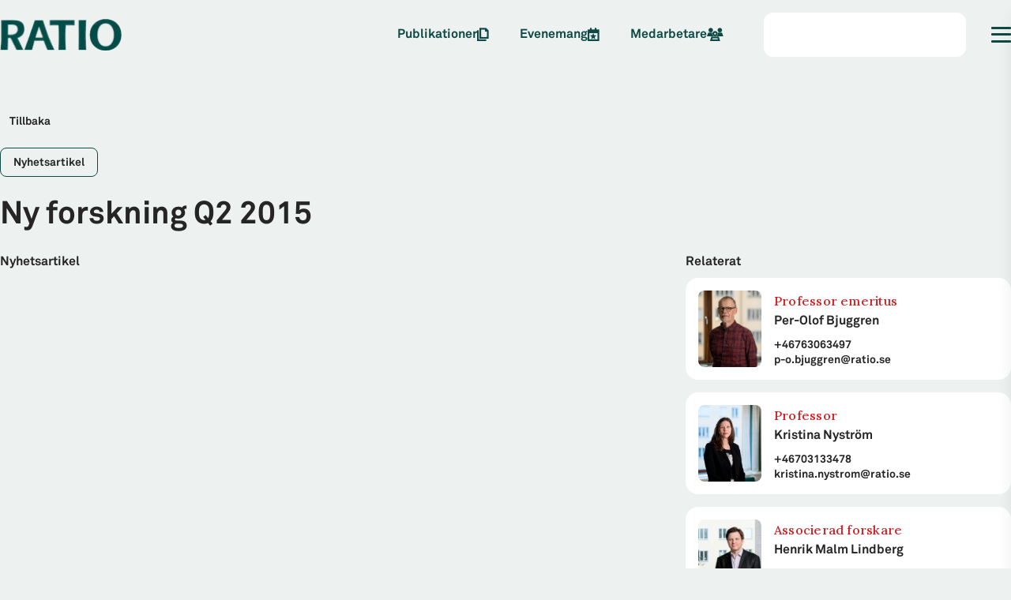

--- FILE ---
content_type: text/html; charset=utf-8
request_url: https://ratio.se/ny-forskning-q2-2015
body_size: 21562
content:
<!DOCTYPE html><html class="akkurat_15220ccc-module__dcvPtG__variable lora_a64116e7-module__mANWlG__variable" lang="sv"><head><meta charSet="utf-8"/><meta name="viewport" content="width=device-width, initial-scale=1, viewport-fit=cover"/><link rel="preload" as="image" imageSrcSet="/_next/image?url=https%3A%2F%2Fcms.ratio.se%2Fapp%2Fuploads%2F2021%2F09%2Fdark.png&amp;w=16&amp;q=75 16w, /_next/image?url=https%3A%2F%2Fcms.ratio.se%2Fapp%2Fuploads%2F2021%2F09%2Fdark.png&amp;w=32&amp;q=75 32w, /_next/image?url=https%3A%2F%2Fcms.ratio.se%2Fapp%2Fuploads%2F2021%2F09%2Fdark.png&amp;w=48&amp;q=75 48w, /_next/image?url=https%3A%2F%2Fcms.ratio.se%2Fapp%2Fuploads%2F2021%2F09%2Fdark.png&amp;w=64&amp;q=75 64w, /_next/image?url=https%3A%2F%2Fcms.ratio.se%2Fapp%2Fuploads%2F2021%2F09%2Fdark.png&amp;w=96&amp;q=75 96w, /_next/image?url=https%3A%2F%2Fcms.ratio.se%2Fapp%2Fuploads%2F2021%2F09%2Fdark.png&amp;w=115&amp;q=75 115w, /_next/image?url=https%3A%2F%2Fcms.ratio.se%2Fapp%2Fuploads%2F2021%2F09%2Fdark.png&amp;w=128&amp;q=75 128w, /_next/image?url=https%3A%2F%2Fcms.ratio.se%2Fapp%2Fuploads%2F2021%2F09%2Fdark.png&amp;w=135&amp;q=75 135w, /_next/image?url=https%3A%2F%2Fcms.ratio.se%2Fapp%2Fuploads%2F2021%2F09%2Fdark.png&amp;w=150&amp;q=75 150w, /_next/image?url=https%3A%2F%2Fcms.ratio.se%2Fapp%2Fuploads%2F2021%2F09%2Fdark.png&amp;w=180&amp;q=75 180w, /_next/image?url=https%3A%2F%2Fcms.ratio.se%2Fapp%2Fuploads%2F2021%2F09%2Fdark.png&amp;w=256&amp;q=75 256w, /_next/image?url=https%3A%2F%2Fcms.ratio.se%2Fapp%2Fuploads%2F2021%2F09%2Fdark.png&amp;w=350&amp;q=75 350w, /_next/image?url=https%3A%2F%2Fcms.ratio.se%2Fapp%2Fuploads%2F2021%2F09%2Fdark.png&amp;w=384&amp;q=75 384w, /_next/image?url=https%3A%2F%2Fcms.ratio.se%2Fapp%2Fuploads%2F2021%2F09%2Fdark.png&amp;w=400&amp;q=75 400w, /_next/image?url=https%3A%2F%2Fcms.ratio.se%2Fapp%2Fuploads%2F2021%2F09%2Fdark.png&amp;w=640&amp;q=75 640w, /_next/image?url=https%3A%2F%2Fcms.ratio.se%2Fapp%2Fuploads%2F2021%2F09%2Fdark.png&amp;w=750&amp;q=75 750w, /_next/image?url=https%3A%2F%2Fcms.ratio.se%2Fapp%2Fuploads%2F2021%2F09%2Fdark.png&amp;w=790&amp;q=75 790w, /_next/image?url=https%3A%2F%2Fcms.ratio.se%2Fapp%2Fuploads%2F2021%2F09%2Fdark.png&amp;w=828&amp;q=75 828w, /_next/image?url=https%3A%2F%2Fcms.ratio.se%2Fapp%2Fuploads%2F2021%2F09%2Fdark.png&amp;w=1080&amp;q=75 1080w, /_next/image?url=https%3A%2F%2Fcms.ratio.se%2Fapp%2Fuploads%2F2021%2F09%2Fdark.png&amp;w=1200&amp;q=75 1200w, /_next/image?url=https%3A%2F%2Fcms.ratio.se%2Fapp%2Fuploads%2F2021%2F09%2Fdark.png&amp;w=1920&amp;q=75 1920w, /_next/image?url=https%3A%2F%2Fcms.ratio.se%2Fapp%2Fuploads%2F2021%2F09%2Fdark.png&amp;w=2048&amp;q=75 2048w, /_next/image?url=https%3A%2F%2Fcms.ratio.se%2Fapp%2Fuploads%2F2021%2F09%2Fdark.png&amp;w=2500&amp;q=75 2500w, /_next/image?url=https%3A%2F%2Fcms.ratio.se%2Fapp%2Fuploads%2F2021%2F09%2Fdark.png&amp;w=3200&amp;q=75 3200w, /_next/image?url=https%3A%2F%2Fcms.ratio.se%2Fapp%2Fuploads%2F2021%2F09%2Fdark.png&amp;w=3840&amp;q=75 3840w" imageSizes="(min-width: 768px) 150px, 80px"/><link rel="stylesheet" href="/_next/static/chunks/f958b1a1b52f10a8.css" data-precedence="next"/><link rel="stylesheet" href="/_next/static/chunks/9b511de6a229a284.css" data-precedence="next"/><link rel="stylesheet" href="/_next/static/chunks/f9ee45c704ee5aa9.css" data-precedence="next"/><link rel="stylesheet" href="/_next/static/chunks/c607a2fa00a1a719.css" data-precedence="next"/><link rel="stylesheet" href="/_next/static/chunks/9dec41802321c60b.css" data-precedence="next"/><link rel="stylesheet" href="/_next/static/chunks/1d652162751bc593.css" data-precedence="next"/><link rel="stylesheet" href="/_next/static/chunks/9b40443239bbe2ca.css" data-precedence="next"/><link rel="stylesheet" href="/_next/static/chunks/4c017a77125456a6.css" data-precedence="next"/><link rel="stylesheet" href="/_next/static/chunks/07216dadb9bd61c6.css" data-precedence="next"/><link rel="stylesheet" href="/_next/static/chunks/e523fe9d9cb659bf.css" data-precedence="next"/><link rel="preload" as="script" fetchPriority="low" href="/_next/static/chunks/47e140753bdf1d9a.js"/><script src="/_next/static/chunks/5d16f76dc93b9731.js" async=""></script><script src="/_next/static/chunks/aea7a9a30a096b8c.js" async=""></script><script src="/_next/static/chunks/5476504fbe1f5f80.js" async=""></script><script src="/_next/static/chunks/turbopack-d7689eab5704d448.js" async=""></script><script src="/_next/static/chunks/ff1a16fafef87110.js" async=""></script><script src="/_next/static/chunks/247eb132b7f7b574.js" async=""></script><script src="/_next/static/chunks/4fd6a93de2a67780.js" async=""></script><script src="/_next/static/chunks/3b48d9e7dd31cf5d.js" async=""></script><script src="/_next/static/chunks/6db0fcffa5e05277.js" async=""></script><script src="/_next/static/chunks/7cb99efe3e557b24.js" async=""></script><script src="/_next/static/chunks/9e63827966133cf2.js" async=""></script><script src="/_next/static/chunks/bce5bc6a989a5e40.js" async=""></script><script src="/_next/static/chunks/071d0ea99b36b20c.js" async=""></script><script src="/_next/static/chunks/0beda84dad34df10.js" async=""></script><script src="/_next/static/chunks/4f20312d1f17951f.js" async=""></script><script src="/_next/static/chunks/cd73ee0d553f63ca.js" async=""></script><script src="/_next/static/chunks/754ef5f52897588c.js" async=""></script><script src="/_next/static/chunks/7ef5a6295582cc7b.js" async=""></script><script src="/_next/static/chunks/9be3a2ce60138947.js" async=""></script><script src="/_next/static/chunks/6093e86aca730c33.js" async=""></script><script src="/_next/static/chunks/a4a831e5b794d555.js" async=""></script><link rel="preload" href="https://www.googletagmanager.com/gtag/js?id=UA-57859968-1" as="script"/><meta name="next-size-adjust" content=""/><title>Ny forskning Q2 2015 - Ratio</title><meta name="description" content="Näringslivets forskningsinstitut."/><link rel="manifest" href="/manifest.webmanifest"/><link rel="canonical" href="https://ratio.se/ny-forskning-q2-2015"/><link rel="alternate" hrefLang="sv" href="https://ratio.se/ny-forskning-q2-2015"/><meta property="og:title" content="Ny forskning Q2 2015 - Ratio"/><meta property="og:description" content="Publicerade artiklar: Bjuggren, P-O., &amp; Eklund, J. E. (2015). Property Rights and the Cost of Capital. European Journal of Law and Economics, (39)3, 523-537. DOI: 10.1007/s10657-013-9396-x Daunfeldt, S.-O., Elert, N., &amp; Johansson, D. (in press)...."/><meta property="og:url" content="https://ratio.se/ny-forskning-q2-2015"/><meta property="og:site_name" content="Ratio"/><meta property="og:locale" content="sv"/><meta property="og:image" content="https://cms.ratio.se/app/uploads/2021/09/dark.png"/><meta property="og:image:height" content="80"/><meta property="og:image:width" content="306"/><meta property="og:type" content="article"/><meta property="article:published_time" content="2015-07-08T11:23:32+00:00"/><meta property="article:modified_time" content="2021-09-15T15:53:44+00:00"/><meta name="twitter:card" content="summary_large_image"/><meta name="twitter:site" content="Ratio"/><meta name="twitter:title" content="Ratio"/><meta name="twitter:description" content="Näringslivets forskningsinstitut."/><meta name="twitter:image:height" content="80"/><meta name="twitter:image" content="https://cms.ratio.se/app/uploads/2021/09/dark.png"/><meta name="twitter:image:width" content="306"/><link rel="icon" href="/favicon.ico?favicon.a2eee9f5.ico" sizes="512x512" type="image/x-icon"/><!--$--><!--/$--><script src="/_next/static/chunks/a6dad97d9634a72d.js" noModule=""></script></head><body><div hidden=""><!--$--><!--/$--></div><!--$?--><template id="B:0"></template><div class="page-module__WZPOMW__loader"><div class="loader-module__aKQNda__loader loader-module__aKQNda__green"><div class="loader-module__aKQNda__dot"></div><div class="loader-module__aKQNda__dot"></div><div class="loader-module__aKQNda__dot"></div><div class="loader-module__aKQNda__dot"></div></div></div><!--/$--><footer class="footer-module__DeADUW__footer"><section><article class="footer-module__DeADUW__links"><div class="footer-module__DeADUW__imgContainer"><img alt="Ratio light logo" loading="lazy" width="135" height="35" decoding="async" data-nimg="1" class="footer-module__DeADUW__logo" style="color:transparent" srcSet="/_next/image?url=https%3A%2F%2Fcms.ratio.se%2Fapp%2Fuploads%2F2021%2F09%2Flight.png&amp;w=135&amp;q=75 1x, /_next/image?url=https%3A%2F%2Fcms.ratio.se%2Fapp%2Fuploads%2F2021%2F09%2Flight.png&amp;w=350&amp;q=75 2x" src="/_next/image?url=https%3A%2F%2Fcms.ratio.se%2Fapp%2Fuploads%2F2021%2F09%2Flight.png&amp;w=350&amp;q=75"/></div><div class="socialMedia-module__5HQNya__container"><a class="socialMedia-module__5HQNya__link" href="https://www.linkedin.com/company/ratio" target="_blank"><svg aria-hidden="true" focusable="false" data-prefix="fab" data-icon="linkedin-in" class="svg-inline--fa fa-linkedin-in" role="img" xmlns="http://www.w3.org/2000/svg" viewBox="0 0 448 512"><path fill="currentColor" d="M100.28 448H7.4V148.9h92.88zM53.79 108.1C24.09 108.1 0 83.5 0 53.8a53.79 53.79 0 0 1 107.58 0c0 29.7-24.1 54.3-53.79 54.3zM447.9 448h-92.68V302.4c0-34.7-.7-79.2-48.29-79.2-48.29 0-55.69 37.7-55.69 76.7V448h-92.78V148.9h89.08v40.8h1.3c12.4-23.5 42.69-48.3 87.88-48.3 94 0 111.28 61.9 111.28 142.3V448z"></path></svg></a><a class="socialMedia-module__5HQNya__link" href="https://www.facebook.com/ratioforskning" target="_blank"><svg aria-hidden="true" focusable="false" data-prefix="fab" data-icon="facebook-f" class="svg-inline--fa fa-facebook-f" role="img" xmlns="http://www.w3.org/2000/svg" viewBox="0 0 320 512"><path fill="currentColor" d="M80 299.3V512H196V299.3h86.5l18-97.8H196V166.9c0-51.7 20.3-71.5 72.7-71.5c16.3 0 29.4 .4 37 1.2V7.9C291.4 4 256.4 0 236.2 0C129.3 0 80 50.5 80 159.4v42.1H14v97.8H80z"></path></svg></a><a class="socialMedia-module__5HQNya__link" href="https://www.instagram.com/ratio_institute/" target="_blank"><svg aria-hidden="true" focusable="false" data-prefix="fab" data-icon="instagram" class="svg-inline--fa fa-instagram" role="img" xmlns="http://www.w3.org/2000/svg" viewBox="0 0 448 512"><path fill="currentColor" d="M224.1 141c-63.6 0-114.9 51.3-114.9 114.9s51.3 114.9 114.9 114.9S339 319.5 339 255.9 287.7 141 224.1 141zm0 189.6c-41.1 0-74.7-33.5-74.7-74.7s33.5-74.7 74.7-74.7 74.7 33.5 74.7 74.7-33.6 74.7-74.7 74.7zm146.4-194.3c0 14.9-12 26.8-26.8 26.8-14.9 0-26.8-12-26.8-26.8s12-26.8 26.8-26.8 26.8 12 26.8 26.8zm76.1 27.2c-1.7-35.9-9.9-67.7-36.2-93.9-26.2-26.2-58-34.4-93.9-36.2-37-2.1-147.9-2.1-184.9 0-35.8 1.7-67.6 9.9-93.9 36.1s-34.4 58-36.2 93.9c-2.1 37-2.1 147.9 0 184.9 1.7 35.9 9.9 67.7 36.2 93.9s58 34.4 93.9 36.2c37 2.1 147.9 2.1 184.9 0 35.9-1.7 67.7-9.9 93.9-36.2 26.2-26.2 34.4-58 36.2-93.9 2.1-37 2.1-147.8 0-184.8zM398.8 388c-7.8 19.6-22.9 34.7-42.6 42.6-29.5 11.7-99.5 9-132.1 9s-102.7 2.6-132.1-9c-19.6-7.8-34.7-22.9-42.6-42.6-11.7-29.5-9-99.5-9-132.1s-2.6-102.7 9-132.1c7.8-19.6 22.9-34.7 42.6-42.6 29.5-11.7 99.5-9 132.1-9s102.7-2.6 132.1 9c19.6 7.8 34.7 22.9 42.6 42.6 11.7 29.5 9 99.5 9 132.1s2.7 102.7-9 132.1z"></path></svg></a><a class="socialMedia-module__5HQNya__link" href="https://x.com/Ratio_Institute" target="_blank"><svg aria-hidden="true" focusable="false" data-prefix="fab" data-icon="x-twitter" class="svg-inline--fa fa-x-twitter" role="img" xmlns="http://www.w3.org/2000/svg" viewBox="0 0 512 512"><path fill="currentColor" d="M389.2 48h70.6L305.6 224.2 487 464H345L233.7 318.6 106.5 464H35.8L200.7 275.5 26.8 48H172.4L272.9 180.9 389.2 48zM364.4 421.8h39.1L151.1 88h-42L364.4 421.8z"></path></svg></a></div></article><div class="contact-module__Xgb8ZW__contact"><p class="p-module__2U94IG__paragraph contact-module__Xgb8ZW__title typography-module__O0PHbq__reset typography-module__O0PHbq__white100 typography-module__O0PHbq__Body-1"><span>Ratio är ett fristående forskningsinstitut som forskar om företagandets villkor. <!-- --> </span></p><div class="contact-module__Xgb8ZW__wrapper"><div class="contact-module__Xgb8ZW__container"><a class="contact-module__Xgb8ZW__link typography-module__O0PHbq__reset typography-module__O0PHbq__white100 typography-module__O0PHbq__Heading-6" href="tel:+46 8 441 59 00">08-441 59 00</a><a class="contact-module__Xgb8ZW__link typography-module__O0PHbq__reset typography-module__O0PHbq__white100 typography-module__O0PHbq__Heading-6" href="mailto:info@ratio.se">info@ratio.se</a><p class="typography-module__O0PHbq__reset typography-module__O0PHbq__white100 typography-module__O0PHbq__Heading-6">802002-5212</p></div><div class="contact-module__Xgb8ZW__container"><p class="typography-module__O0PHbq__reset typography-module__O0PHbq__white100 typography-module__O0PHbq__Heading-6">Sveavägen 59 4trp</p><p class="typography-module__O0PHbq__reset typography-module__O0PHbq__white100 typography-module__O0PHbq__Heading-6">11359<!-- --> <!-- -->Stockholm</p></div></div></div></section><div class="footer-module__DeADUW__border"><div class="footer-module__DeADUW__borderWrapper"><div class="policy-module__r1g-oG__policyWrapper"><button class="open-consent-button" type="button">Ändra cookies-inställningar</button></div><div class="bank-module__Svk6-q__bankWrapper"><p class="p-module__2U94IG__paragraph">Bankgiro: <!-- -->512-6578</p></div></div></div></footer><script>requestAnimationFrame(function(){$RT=performance.now()});</script><script src="/_next/static/chunks/47e140753bdf1d9a.js" id="_R_" async=""></script><div hidden id="S:0"><!--$?--><template id="B:1"></template><div class="header-module__gD0orW__header header-module__gD0orW__light"><div class="header-module__gD0orW__wrapper"><div class="logo-module__1KSttG__skeleton"></div><nav class="header-module__gD0orW__skeletonLinks"><div class="header-module__gD0orW__skeletonLink"></div><div class="header-module__gD0orW__skeletonLink"></div><div class="header-module__gD0orW__skeletonLink"></div></nav><div class="header-module__gD0orW__skeletonSearch"></div><div class="hamburger-module__7zoCIa__hamburger"><div class="hamburger-module__7zoCIa__linesWrapper"><div class="hamburger-module__7zoCIa__line"></div><div class="hamburger-module__7zoCIa__line"></div><div class="hamburger-module__7zoCIa__line"></div></div></div></div></div><!--/$--><!--$--><!--$?--><template id="B:2"></template><div class="loader-module__Y7q_uq__loader"><div class="loader-module__aKQNda__loader loader-module__aKQNda__green"><div class="loader-module__aKQNda__dot"></div><div class="loader-module__aKQNda__dot"></div><div class="loader-module__aKQNda__dot"></div><div class="loader-module__aKQNda__dot"></div></div></div><!--/$--><!--/$--></div><script>$RB=[];$RV=function(a){$RT=performance.now();for(var b=0;b<a.length;b+=2){var c=a[b],e=a[b+1];null!==e.parentNode&&e.parentNode.removeChild(e);var f=c.parentNode;if(f){var g=c.previousSibling,h=0;do{if(c&&8===c.nodeType){var d=c.data;if("/$"===d||"/&"===d)if(0===h)break;else h--;else"$"!==d&&"$?"!==d&&"$~"!==d&&"$!"!==d&&"&"!==d||h++}d=c.nextSibling;f.removeChild(c);c=d}while(c);for(;e.firstChild;)f.insertBefore(e.firstChild,c);g.data="$";g._reactRetry&&requestAnimationFrame(g._reactRetry)}}a.length=0};
$RC=function(a,b){if(b=document.getElementById(b))(a=document.getElementById(a))?(a.previousSibling.data="$~",$RB.push(a,b),2===$RB.length&&("number"!==typeof $RT?requestAnimationFrame($RV.bind(null,$RB)):(a=performance.now(),setTimeout($RV.bind(null,$RB),2300>a&&2E3<a?2300-a:$RT+300-a)))):b.parentNode.removeChild(b)};$RC("B:0","S:0")</script><div hidden id="S:1"><div class="header-module__gD0orW__header header-module__gD0orW__light"><div class="header-module__gD0orW__wrapper"><a class="header-module__gD0orW__logoLink" href="/"><!--$?--><template id="B:3"></template><div class="logo-module__1KSttG__skeleton"></div><!--/$--></a><nav class="header-module__gD0orW__links"><a class="navLink-module__bfJu5a__dark navLink-module__bfJu5a__navLink typography-module__O0PHbq__reset typography-module__O0PHbq__green80 typography-module__O0PHbq__Utility-2" href="/publikationer">Publikationer<i class="fa-sharp fa-regular fa-files" aria-hidden="true"></i></a><a class="navLink-module__bfJu5a__dark navLink-module__bfJu5a__navLink typography-module__O0PHbq__reset typography-module__O0PHbq__green80 typography-module__O0PHbq__Utility-2" href="/evenemang">Evenemang<i class="fa-sharp fa-regular fa-calendar-star" aria-hidden="true"></i></a><a class="navLink-module__bfJu5a__dark navLink-module__bfJu5a__navLink typography-module__O0PHbq__reset typography-module__O0PHbq__green80 typography-module__O0PHbq__Utility-2" href="/medarbetare">Medarbetare<i class="fa-sharp fa-regular fa-users" aria-hidden="true"></i></a></nav><div class="header-module__gD0orW__search"></div><div class="header-module__gD0orW__hamburger" data-type="light"><button class="hamburger-module__7zoCIa__hamburger" type="button"><div class="hamburger-module__7zoCIa__linesWrapper"><div class="hamburger-module__7zoCIa__line"></div><div class="hamburger-module__7zoCIa__line"></div><div class="hamburger-module__7zoCIa__line"></div></div></button></div></div></div><div class="sidemenu-module__UdkJrW__sidemenu"><div class="sidemenu-module__UdkJrW__content"><div class="sidemenu-module__UdkJrW__highlightsContainer"><p class="p-module__2U94IG__paragraph typography-module__O0PHbq__reset typography-module__O0PHbq__white100 typography-module__O0PHbq__Utility-2">Populärt</p><div class="sidemenu-module__UdkJrW__highlights"><div class="sidemenu-module__UdkJrW__linkWrapper"><a class="button-module__RUbLPq__btn button-module__RUbLPq__small button-module__RUbLPq__greenPrimary sidemenu-module__UdkJrW__link" href="/forskare/unga-forskare">Unga forskare</a></div><div class="sidemenu-module__UdkJrW__linkWrapper"><a class="button-module__RUbLPq__btn button-module__RUbLPq__small button-module__RUbLPq__greenPrimary sidemenu-module__UdkJrW__link" href="/nyhetsarkiv">Nyhetsarkiv</a></div><div class="sidemenu-module__UdkJrW__linkWrapper sidemenu-module__UdkJrW__mainLink"><a class="button-module__RUbLPq__btn button-module__RUbLPq__small button-module__RUbLPq__greenPrimary sidemenu-module__UdkJrW__link" href="/publikationer">Publikationer</a></div><div class="sidemenu-module__UdkJrW__linkWrapper sidemenu-module__UdkJrW__mainLink"><a class="button-module__RUbLPq__btn button-module__RUbLPq__small button-module__RUbLPq__greenPrimary sidemenu-module__UdkJrW__link" href="/evenemang">Evenemang</a></div><div class="sidemenu-module__UdkJrW__linkWrapper sidemenu-module__UdkJrW__mainLink"><a class="button-module__RUbLPq__btn button-module__RUbLPq__small button-module__RUbLPq__greenPrimary sidemenu-module__UdkJrW__link" href="/medarbetare">Medarbetare</a></div></div></div><div><a class="sidemenu-module__UdkJrW__frontpageLink typography-module__O0PHbq__reset typography-module__O0PHbq__white100 typography-module__O0PHbq__Utility-1" href="/"><span>Start</span><svg color="var(--green-40)" aria-hidden="true" focusable="false" data-prefix="fasr" data-icon="arrow-right" class="svg-inline--fa fa-arrow-right" role="img" xmlns="http://www.w3.org/2000/svg" viewBox="0 0 448 512"><path fill="currentColor" d="M429.8 273l17-17-17-17L276.2 85.4l-17-17-33.9 33.9 17 17L354.9 232 24 232 0 232l0 48 24 0 330.9 0L242.2 392.6l-17 17 33.9 33.9 17-17L429.8 273z"></path></svg></a></div><div class="accordion-module__3Ehh5W__accordion"><button class="accordion-module__3Ehh5W__btn" type="button"><p class="p-module__2U94IG__paragraph typography-module__O0PHbq__reset typography-module__O0PHbq__green40 typography-module__O0PHbq__Utility-1">Forskning</p><div><div class="accordion-module__3Ehh5W__line accordion-module__3Ehh5W__line1"></div><div class="accordion-module__3Ehh5W__line accordion-module__3Ehh5W__line2"></div></div></button><nav class="accordion-module__3Ehh5W__nav"><div><a class="accordion-module__3Ehh5W__link typography-module__O0PHbq__reset typography-module__O0PHbq__white100 typography-module__O0PHbq__Utility-2" href="/publikationer">Publikationer</a></div><div><a class="accordion-module__3Ehh5W__link typography-module__O0PHbq__reset typography-module__O0PHbq__white100 typography-module__O0PHbq__Utility-2" href="/forskning-i-korthet">Forskning i korthet</a></div><div><a class="accordion-module__3Ehh5W__link typography-module__O0PHbq__reset typography-module__O0PHbq__white100 typography-module__O0PHbq__Utility-2" href="/om-oss/rapportserie">Rapportserie arbetsmarknad</a></div></nav></div><div class="accordion-module__3Ehh5W__accordion"><button class="accordion-module__3Ehh5W__btn" type="button"><p class="p-module__2U94IG__paragraph typography-module__O0PHbq__reset typography-module__O0PHbq__green40 typography-module__O0PHbq__Utility-1">Forskningsområden</p><div><div class="accordion-module__3Ehh5W__line accordion-module__3Ehh5W__line1"></div><div class="accordion-module__3Ehh5W__line accordion-module__3Ehh5W__line2"></div></div></button><nav class="accordion-module__3Ehh5W__nav"><div><a class="accordion-module__3Ehh5W__link typography-module__O0PHbq__reset typography-module__O0PHbq__white100 typography-module__O0PHbq__Utility-2" href="/forskningsomrade/arbetsmarknad">Arbetsmarknad</a></div><div><a class="accordion-module__3Ehh5W__link typography-module__O0PHbq__reset typography-module__O0PHbq__white100 typography-module__O0PHbq__Utility-2" href="/forskningsomrade/klimat-och-miljo">Klimat och miljö</a></div><div><a class="accordion-module__3Ehh5W__link typography-module__O0PHbq__reset typography-module__O0PHbq__white100 typography-module__O0PHbq__Utility-2" href="/forskningsomrade/konkurrenskraft">Konkurrenskraft</a></div><div><a class="accordion-module__3Ehh5W__link typography-module__O0PHbq__reset typography-module__O0PHbq__white100 typography-module__O0PHbq__Utility-2" href="/projekt">Projekt</a></div></nav></div><div class="accordion-module__3Ehh5W__accordion"><button class="accordion-module__3Ehh5W__btn" type="button"><p class="p-module__2U94IG__paragraph typography-module__O0PHbq__reset typography-module__O0PHbq__green40 typography-module__O0PHbq__Utility-1">Möt våra forskare</p><div><div class="accordion-module__3Ehh5W__line accordion-module__3Ehh5W__line1"></div><div class="accordion-module__3Ehh5W__line accordion-module__3Ehh5W__line2"></div></div></button><nav class="accordion-module__3Ehh5W__nav"><div><a class="accordion-module__3Ehh5W__link typography-module__O0PHbq__reset typography-module__O0PHbq__white100 typography-module__O0PHbq__Utility-2" href="/evenemang">Evenemang</a></div><div><a class="accordion-module__3Ehh5W__link typography-module__O0PHbq__reset typography-module__O0PHbq__white100 typography-module__O0PHbq__Utility-2" href="/forskare/ratiotv">RatioTV</a></div><div><a class="accordion-module__3Ehh5W__link typography-module__O0PHbq__reset typography-module__O0PHbq__white100 typography-module__O0PHbq__Utility-2" href="/forskare/ratio-dialogue">Ratio dialogue</a></div></nav></div><div class="accordion-module__3Ehh5W__accordion"><button class="accordion-module__3Ehh5W__btn" type="button"><p class="p-module__2U94IG__paragraph typography-module__O0PHbq__reset typography-module__O0PHbq__green40 typography-module__O0PHbq__Utility-1">Om Ratio</p><div><div class="accordion-module__3Ehh5W__line accordion-module__3Ehh5W__line1"></div><div class="accordion-module__3Ehh5W__line accordion-module__3Ehh5W__line2"></div></div></button><nav class="accordion-module__3Ehh5W__nav"><div><a class="accordion-module__3Ehh5W__link typography-module__O0PHbq__reset typography-module__O0PHbq__white100 typography-module__O0PHbq__Utility-2" href="/om-oss/ratios-uppdrag">Detta är Ratio</a></div><div><a class="accordion-module__3Ehh5W__link typography-module__O0PHbq__reset typography-module__O0PHbq__white100 typography-module__O0PHbq__Utility-2" href="/om-oss/vd-berattar">VD berättar</a></div><div><a class="accordion-module__3Ehh5W__link typography-module__O0PHbq__reset typography-module__O0PHbq__white100 typography-module__O0PHbq__Utility-2" href="/om-oss/styrelse">Styrelse</a></div><div><a class="accordion-module__3Ehh5W__link typography-module__O0PHbq__reset typography-module__O0PHbq__white100 typography-module__O0PHbq__Utility-2" href="/om-oss/ledning">Ledning</a></div><div><a class="accordion-module__3Ehh5W__link typography-module__O0PHbq__reset typography-module__O0PHbq__white100 typography-module__O0PHbq__Utility-2" href="/om-oss/verksamhetsberattelse">Verksamhetsberättelse</a></div><div><a class="accordion-module__3Ehh5W__link typography-module__O0PHbq__reset typography-module__O0PHbq__white100 typography-module__O0PHbq__Utility-2" href="/medarbetare">Medarbetare</a></div><div><a class="accordion-module__3Ehh5W__link typography-module__O0PHbq__reset typography-module__O0PHbq__white100 typography-module__O0PHbq__Utility-2" href="/forskare/forska-hos-oss">Forska hos oss</a></div><div><a class="accordion-module__3Ehh5W__link typography-module__O0PHbq__reset typography-module__O0PHbq__white100 typography-module__O0PHbq__Utility-2" href="/kontakta-oss">Kontakta oss</a></div></nav></div><div class="accordion-module__3Ehh5W__accordion"><button class="accordion-module__3Ehh5W__btn" type="button"><p class="p-module__2U94IG__paragraph typography-module__O0PHbq__reset typography-module__O0PHbq__green40 typography-module__O0PHbq__Utility-1">Unga forskare</p><div><div class="accordion-module__3Ehh5W__line accordion-module__3Ehh5W__line1"></div><div class="accordion-module__3Ehh5W__line accordion-module__3Ehh5W__line2"></div></div></button><nav class="accordion-module__3Ehh5W__nav"><div><a class="accordion-module__3Ehh5W__link typography-module__O0PHbq__reset typography-module__O0PHbq__white100 typography-module__O0PHbq__Utility-2" href="/forskare/unga-forskare">Om programmet</a></div><div><a class="accordion-module__3Ehh5W__link typography-module__O0PHbq__reset typography-module__O0PHbq__white100 typography-module__O0PHbq__Utility-2" href="/forskare/unga-forskare/stipendium-studier-usa">Stipendium för unga forskare</a></div><div><a class="accordion-module__3Ehh5W__link typography-module__O0PHbq__reset typography-module__O0PHbq__white100 typography-module__O0PHbq__Utility-2" href="/forskare/unga-forskare/gor-praktik-pa-ratio">Praktik</a></div><div><a class="accordion-module__3Ehh5W__link typography-module__O0PHbq__reset typography-module__O0PHbq__white100 typography-module__O0PHbq__Utility-2" href="/forskare/unga-forskare/sommarjobb-pa-ratio">Sommarassistent på Ratio</a></div></nav></div><div class="accordion-module__3Ehh5W__accordion"><button class="accordion-module__3Ehh5W__btn" type="button"><p class="p-module__2U94IG__paragraph typography-module__O0PHbq__reset typography-module__O0PHbq__green40 typography-module__O0PHbq__Utility-1">Samarbeten</p><div><div class="accordion-module__3Ehh5W__line accordion-module__3Ehh5W__line1"></div><div class="accordion-module__3Ehh5W__line accordion-module__3Ehh5W__line2"></div></div></button><nav class="accordion-module__3Ehh5W__nav"><div><a class="accordion-module__3Ehh5W__link typography-module__O0PHbq__reset typography-module__O0PHbq__white100 typography-module__O0PHbq__Utility-2" href="/eli-f-heckscher-forelasning">Eli F. Heckscher-föreläsning</a></div><div><a class="accordion-module__3Ehh5W__link typography-module__O0PHbq__reset typography-module__O0PHbq__white100 typography-module__O0PHbq__Utility-2" href="https://www.ai-econlab.com" target="_blank">AI-Econ Lab</a></div><div><a class="accordion-module__3Ehh5W__link typography-module__O0PHbq__reset typography-module__O0PHbq__white100 typography-module__O0PHbq__Utility-2" href="/om-oss/bli-medlem">Bli medlem</a></div></nav></div><div class="accordion-module__3Ehh5W__accordion"><button class="accordion-module__3Ehh5W__btn" type="button"><p class="p-module__2U94IG__paragraph typography-module__O0PHbq__reset typography-module__O0PHbq__green40 typography-module__O0PHbq__Utility-1">Press, FAQ &amp; annat</p><div><div class="accordion-module__3Ehh5W__line accordion-module__3Ehh5W__line1"></div><div class="accordion-module__3Ehh5W__line accordion-module__3Ehh5W__line2"></div></div></button><nav class="accordion-module__3Ehh5W__nav"><div><a class="accordion-module__3Ehh5W__link typography-module__O0PHbq__reset typography-module__O0PHbq__white100 typography-module__O0PHbq__Utility-2" href="/om-oss/press-media">Press &amp; media</a></div><div><a class="accordion-module__3Ehh5W__link typography-module__O0PHbq__reset typography-module__O0PHbq__white100 typography-module__O0PHbq__Utility-2" href="/om-oss/nyhetsbrev">Nyhetsbrev</a></div><div><a class="accordion-module__3Ehh5W__link typography-module__O0PHbq__reset typography-module__O0PHbq__white100 typography-module__O0PHbq__Utility-2" href="/nyhetsarkiv">Nyhetsarkiv</a></div><div><a class="accordion-module__3Ehh5W__link typography-module__O0PHbq__reset typography-module__O0PHbq__white100 typography-module__O0PHbq__Utility-2" href="/om-oss/vanliga-fragor">Vanliga frågor</a></div><div><a class="accordion-module__3Ehh5W__link typography-module__O0PHbq__reset typography-module__O0PHbq__white100 typography-module__O0PHbq__Utility-2" href="/om-oss/integritetspolicy">Integritetspolicy</a></div></nav></div></div><!--$?--><template id="B:4"></template><!--/$--></div></div><script>$RC("B:1","S:1")</script><div hidden id="S:3"><img alt="" width="306" height="80" decoding="async" data-nimg="1" class="logo-module__f0iura__logo logo logoDark" style="color:transparent" sizes="(min-width: 768px) 150px, 80px" srcSet="/_next/image?url=https%3A%2F%2Fcms.ratio.se%2Fapp%2Fuploads%2F2021%2F09%2Fdark.png&amp;w=16&amp;q=75 16w, /_next/image?url=https%3A%2F%2Fcms.ratio.se%2Fapp%2Fuploads%2F2021%2F09%2Fdark.png&amp;w=32&amp;q=75 32w, /_next/image?url=https%3A%2F%2Fcms.ratio.se%2Fapp%2Fuploads%2F2021%2F09%2Fdark.png&amp;w=48&amp;q=75 48w, /_next/image?url=https%3A%2F%2Fcms.ratio.se%2Fapp%2Fuploads%2F2021%2F09%2Fdark.png&amp;w=64&amp;q=75 64w, /_next/image?url=https%3A%2F%2Fcms.ratio.se%2Fapp%2Fuploads%2F2021%2F09%2Fdark.png&amp;w=96&amp;q=75 96w, /_next/image?url=https%3A%2F%2Fcms.ratio.se%2Fapp%2Fuploads%2F2021%2F09%2Fdark.png&amp;w=115&amp;q=75 115w, /_next/image?url=https%3A%2F%2Fcms.ratio.se%2Fapp%2Fuploads%2F2021%2F09%2Fdark.png&amp;w=128&amp;q=75 128w, /_next/image?url=https%3A%2F%2Fcms.ratio.se%2Fapp%2Fuploads%2F2021%2F09%2Fdark.png&amp;w=135&amp;q=75 135w, /_next/image?url=https%3A%2F%2Fcms.ratio.se%2Fapp%2Fuploads%2F2021%2F09%2Fdark.png&amp;w=150&amp;q=75 150w, /_next/image?url=https%3A%2F%2Fcms.ratio.se%2Fapp%2Fuploads%2F2021%2F09%2Fdark.png&amp;w=180&amp;q=75 180w, /_next/image?url=https%3A%2F%2Fcms.ratio.se%2Fapp%2Fuploads%2F2021%2F09%2Fdark.png&amp;w=256&amp;q=75 256w, /_next/image?url=https%3A%2F%2Fcms.ratio.se%2Fapp%2Fuploads%2F2021%2F09%2Fdark.png&amp;w=350&amp;q=75 350w, /_next/image?url=https%3A%2F%2Fcms.ratio.se%2Fapp%2Fuploads%2F2021%2F09%2Fdark.png&amp;w=384&amp;q=75 384w, /_next/image?url=https%3A%2F%2Fcms.ratio.se%2Fapp%2Fuploads%2F2021%2F09%2Fdark.png&amp;w=400&amp;q=75 400w, /_next/image?url=https%3A%2F%2Fcms.ratio.se%2Fapp%2Fuploads%2F2021%2F09%2Fdark.png&amp;w=640&amp;q=75 640w, /_next/image?url=https%3A%2F%2Fcms.ratio.se%2Fapp%2Fuploads%2F2021%2F09%2Fdark.png&amp;w=750&amp;q=75 750w, /_next/image?url=https%3A%2F%2Fcms.ratio.se%2Fapp%2Fuploads%2F2021%2F09%2Fdark.png&amp;w=790&amp;q=75 790w, /_next/image?url=https%3A%2F%2Fcms.ratio.se%2Fapp%2Fuploads%2F2021%2F09%2Fdark.png&amp;w=828&amp;q=75 828w, /_next/image?url=https%3A%2F%2Fcms.ratio.se%2Fapp%2Fuploads%2F2021%2F09%2Fdark.png&amp;w=1080&amp;q=75 1080w, /_next/image?url=https%3A%2F%2Fcms.ratio.se%2Fapp%2Fuploads%2F2021%2F09%2Fdark.png&amp;w=1200&amp;q=75 1200w, /_next/image?url=https%3A%2F%2Fcms.ratio.se%2Fapp%2Fuploads%2F2021%2F09%2Fdark.png&amp;w=1920&amp;q=75 1920w, /_next/image?url=https%3A%2F%2Fcms.ratio.se%2Fapp%2Fuploads%2F2021%2F09%2Fdark.png&amp;w=2048&amp;q=75 2048w, /_next/image?url=https%3A%2F%2Fcms.ratio.se%2Fapp%2Fuploads%2F2021%2F09%2Fdark.png&amp;w=2500&amp;q=75 2500w, /_next/image?url=https%3A%2F%2Fcms.ratio.se%2Fapp%2Fuploads%2F2021%2F09%2Fdark.png&amp;w=3200&amp;q=75 3200w, /_next/image?url=https%3A%2F%2Fcms.ratio.se%2Fapp%2Fuploads%2F2021%2F09%2Fdark.png&amp;w=3840&amp;q=75 3840w" src="/_next/image?url=https%3A%2F%2Fcms.ratio.se%2Fapp%2Fuploads%2F2021%2F09%2Fdark.png&amp;w=3840&amp;q=75"/></div><script>$RC("B:3","S:3")</script><div hidden id="S:2"><div class="page-module__nZWhva__wrapper"><template id="P:5"></template><main class="page-module__nZWhva__newsArticle"><div class="page-module__nZWhva__badges"><span class="badge-module__9Zodsq__badge badge-module__9Zodsq__primary typography-module__O0PHbq__reset typography-module__O0PHbq__black70 typography-module__O0PHbq__Utility-3">Nyhetsartikel</span></div><h1 class="page-module__nZWhva__title typography-module__O0PHbq__reset typography-module__O0PHbq__black70 typography-module__O0PHbq__Heading-2">Ny forskning Q2 2015</h1><section class="page-module__nZWhva__content"><h2 class="typography-module__O0PHbq__reset typography-module__O0PHbq__black70 typography-module__O0PHbq__Utility-2">Nyhetsartikel</h2><div class="page-module__nZWhva__text"><p class="p-module__2U94IG__paragraph sc-module___wXj2G__paragraph typography-module__O0PHbq__reset typography-module__O0PHbq__black70 typography-module__O0PHbq__Body-2"><strong>Publicerade artiklar:</strong></p><p class="p-module__2U94IG__paragraph sc-module___wXj2G__paragraph typography-module__O0PHbq__reset typography-module__O0PHbq__black70 typography-module__O0PHbq__Body-2">Bjuggren, P-O., &amp; Eklund, J. E. (2015). <a class="sc-module___wXj2G__link typography-module__O0PHbq__reset typography-module__O0PHbq__black70 typography-module__O0PHbq__Body-2" href="/publikationer/property-rights-cost-capital">Property Rights and the Cost of Capital</a>. <em>European Journal of Law and Economics, (39)</em>3, 523-537. DOI: 10.1007/s10657-013-9396-x</p><p class="p-module__2U94IG__paragraph sc-module___wXj2G__paragraph typography-module__O0PHbq__reset typography-module__O0PHbq__black70 typography-module__O0PHbq__Body-2">Daunfeldt, S.-O., Elert, N., &amp; Johansson, D. (in press). <a class="sc-module___wXj2G__link typography-module__O0PHbq__reset typography-module__O0PHbq__black70 typography-module__O0PHbq__Body-2" href="/publikationer/are-high-growth-firms-overrepresented-in-high-tech-industries">Are High-Growth Firms Overrepresented in High-tech Industries?</a><em>Industrial and Corporate Change.</em></p><p class="p-module__2U94IG__paragraph sc-module___wXj2G__paragraph typography-module__O0PHbq__reset typography-module__O0PHbq__black70 typography-module__O0PHbq__Body-2">Frankish, J., Roberts, R., Storey, D. J., &amp; Coad, A. (2015). <a class="sc-module___wXj2G__link typography-module__O0PHbq__reset typography-module__O0PHbq__black70 typography-module__O0PHbq__Body-2" href="/publikationer/measuring-business-activity-in-the-uk">Measuring business activity in the UK</a>. In J. R. Bryson, &amp; P. W. Daniels (Eds.), <template id="P:6"></template><template id="P:7"></template></p><template id="P:8"></template><template id="P:9"></template><template id="P:a"></template><template id="P:b"></template><template id="P:c"></template><template id="P:d"></template><template id="P:e"></template><template id="P:f"></template><template id="P:10"></template></div></section><template id="P:11"></template></main><template id="P:12"></template><template id="P:13"></template></div><!--$--><!--/$--></div><div hidden id="S:4"><div class="header-module__gD0orW__ctas"><button class="button-module__RUbLPq__btn button-module__RUbLPq__icon button-module__RUbLPq__default button-module__RUbLPq__white button-module__RUbLPq__white close-module__LxML3a__btn" data-rac="" type="button" tabindex="0" data-react-aria-pressable="true" id="react-aria-_R_1kpf6ivb_"><span>Stäng</span><svg height="16" width="12" aria-hidden="true" focusable="false" data-prefix="fasr" data-icon="xmark" class="svg-inline--fa fa-xmark" role="img" xmlns="http://www.w3.org/2000/svg" viewBox="0 0 384 512"><path fill="currentColor" d="M345 137l17-17L328 86.1l-17 17-119 119L73 103l-17-17L22.1 120l17 17 119 119L39 375l-17 17L56 425.9l17-17 119-119L311 409l17 17L361.9 392l-17-17-119-119L345 137z"></path></svg></button><template id="P:14"></template></div></div><script>(self.__next_f=self.__next_f||[]).push([0])</script><script>self.__next_f.push([1,"1:\"$Sreact.fragment\"\n2:I[39756,[\"/_next/static/chunks/ff1a16fafef87110.js\",\"/_next/static/chunks/247eb132b7f7b574.js\"],\"default\"]\n3:I[8821,[\"/_next/static/chunks/4fd6a93de2a67780.js\",\"/_next/static/chunks/3b48d9e7dd31cf5d.js\"],\"default\"]\n4:I[37457,[\"/_next/static/chunks/ff1a16fafef87110.js\",\"/_next/static/chunks/247eb132b7f7b574.js\"],\"default\"]\n6:\"$Sreact.suspense\"\n17:I[53348,[\"/_next/static/chunks/6db0fcffa5e05277.js\",\"/_next/static/chunks/3b48d9e7dd31cf5d.js\"],\"default\"]\n1c:I[88317,[\"/_next/static/chunks/7cb99efe3e557b24.js\",\"/_next/static/chunks/9e63827966133cf2.js\",\"/_next/static/chunks/bce5bc6a989a5e40.js\",\"/_next/static/chunks/071d0ea99b36b20c.js\",\"/_next/static/chunks/0beda84dad34df10.js\",\"/_next/static/chunks/4f20312d1f17951f.js\",\"/_next/static/chunks/cd73ee0d553f63ca.js\",\"/_next/static/chunks/754ef5f52897588c.js\",\"/_next/static/chunks/7ef5a6295582cc7b.js\"],\"HamburgerSkeleton\"]\n1f:I[97367,[\"/_next/static/chunks/ff1a16fafef87110.js\",\"/_next/static/chunks/247eb132b7f7b574.js\"],\"OutletBoundary\"]\n21:I[97367,[\"/_next/static/chunks/ff1a16fafef87110.js\",\"/_next/static/chunks/247eb132b7f7b574.js\"],\"ViewportBoundary\"]\n23:I[97367,[\"/_next/static/chunks/ff1a16fafef87110.js\",\"/_next/static/chunks/247eb132b7f7b574.js\"],\"MetadataBoundary\"]\n:HL[\"/_next/static/chunks/f958b1a1b52f10a8.css\",\"style\"]\n:HL[\"/_next/static/chunks/9b511de6a229a284.css\",\"style\"]\n:HL[\"/_next/static/chunks/f9ee45c704ee5aa9.css\",\"style\"]\n:HL[\"/_next/static/chunks/c607a2fa00a1a719.css\",\"style\"]\n:HL[\"/_next/static/chunks/9dec41802321c60b.css\",\"style\"]\n:HL[\"/_next/static/chunks/1d652162751bc593.css\",\"style\"]\n:HL[\"/_next/static/chunks/9b40443239bbe2ca.css\",\"style\"]\n:HL[\"/_next/static/media/8c2eb9ceedecfc8e.p.21935807.woff2\",\"font\",{\"crossOrigin\":\"\",\"type\":\"font/woff2\"}]\n:HL[\"/_next/static/media/Akkurat_Bold-s.p.63ba4843.otf\",\"font\",{\"crossOrigin\":\"\",\"type\":\"font/otf\"}]\n:HL[\"/_next/static/media/Akkurat_Bold_Italic-s.p.bcf8edbd.otf\",\"font\",{\"crossOrigin\":\"\",\"type\":\"font/otf\"}]\n:HL[\"/_next/static/media/Akkurat_Light-s.p.3bf6fedf.otf\",\"font\",{\"crossOrigin\":\"\",\"type\":\"font/otf\"}]\n:HL[\"/_next/static/media/Akkurat_Light_Italic-s.p.d7542521.otf\",\"font\",{\"crossOrigin\":\"\",\"type\":\"font/otf\"}]\n:HL[\"/_next/static/media/Akkurat_Normal-s.p.993dd62d.otf\",\"font\",{\"crossOrigin\":\"\",\"type\":\"font/otf\"}]\n:HL[\"/_next/static/media/Akkurat_Normal_Italic-s.p.f056332b.otf\",\"font\",{\"crossOrigin\":\"\",\"type\":\"font/otf\"}]\n:HL[\"/_next/static/chunks/4c017a77125456a6.css\",\"style\"]\n:HL[\"/_next/static/chunks/07216dadb9bd61c6.css\",\"style\"]\n:HL[\"/_next/static/chunks/e523fe9d9cb659bf.css\",\"style\"]\n"])</script><script>self.__next_f.push([1,"0:{\"P\":null,\"b\":\"XJDh9qwKNVjbiznTEQm4z\",\"c\":[\"\",\"ny-forskning-q2-2015\"],\"q\":\"\",\"i\":false,\"f\":[[[\"\",{\"children\":[[\"lang\",\"sv\",\"d\"],{\"children\":[\"(regular)\",{\"children\":[\"(listings)\",{\"children\":[\"nyhetsarkiv\",{\"children\":[[\"slug\",\"ny-forskning-q2-2015\",\"d\"],{\"children\":[\"__PAGE__\",{}]}]}]}]}]},\"$undefined\",\"$undefined\",true]}],[[\"$\",\"$1\",\"c\",{\"children\":[null,[\"$\",\"$L2\",null,{\"parallelRouterKey\":\"children\",\"error\":\"$3\",\"errorStyles\":[[\"$\",\"link\",\"0\",{\"rel\":\"stylesheet\",\"href\":\"/_next/static/chunks/f958b1a1b52f10a8.css\",\"precedence\":\"next\",\"crossOrigin\":\"$undefined\",\"nonce\":\"$undefined\"}],[\"$\",\"link\",\"1\",{\"rel\":\"stylesheet\",\"href\":\"/_next/static/chunks/f9ee45c704ee5aa9.css\",\"precedence\":\"next\",\"crossOrigin\":\"$undefined\",\"nonce\":\"$undefined\"}],[\"$\",\"link\",\"2\",{\"rel\":\"stylesheet\",\"href\":\"/_next/static/chunks/c607a2fa00a1a719.css\",\"precedence\":\"next\",\"crossOrigin\":\"$undefined\",\"nonce\":\"$undefined\"}],[\"$\",\"link\",\"3\",{\"rel\":\"stylesheet\",\"href\":\"/_next/static/chunks/9dec41802321c60b.css\",\"precedence\":\"next\",\"crossOrigin\":\"$undefined\",\"nonce\":\"$undefined\"}]],\"errorScripts\":[[\"$\",\"script\",\"script-0\",{\"src\":\"/_next/static/chunks/4fd6a93de2a67780.js\",\"async\":true}],[\"$\",\"script\",\"script-1\",{\"src\":\"/_next/static/chunks/3b48d9e7dd31cf5d.js\",\"async\":true}]],\"template\":[\"$\",\"$L4\",null,{}],\"templateStyles\":\"$undefined\",\"templateScripts\":\"$undefined\",\"notFound\":[[[\"$\",\"title\",null,{\"children\":\"404: This page could not be found.\"}],[\"$\",\"div\",null,{\"style\":{\"fontFamily\":\"system-ui,\\\"Segoe UI\\\",Roboto,Helvetica,Arial,sans-serif,\\\"Apple Color Emoji\\\",\\\"Segoe UI Emoji\\\"\",\"height\":\"100vh\",\"textAlign\":\"center\",\"display\":\"flex\",\"flexDirection\":\"column\",\"alignItems\":\"center\",\"justifyContent\":\"center\"},\"children\":[\"$\",\"div\",null,{\"children\":[[\"$\",\"style\",null,{\"dangerouslySetInnerHTML\":{\"__html\":\"body{color:#000;background:#fff;margin:0}.next-error-h1{border-right:1px solid rgba(0,0,0,.3)}@media (prefers-color-scheme:dark){body{color:#fff;background:#000}.next-error-h1{border-right:1px solid rgba(255,255,255,.3)}}\"}}],[\"$\",\"h1\",null,{\"className\":\"next-error-h1\",\"style\":{\"display\":\"inline-block\",\"margin\":\"0 20px 0 0\",\"padding\":\"0 23px 0 0\",\"fontSize\":24,\"fontWeight\":500,\"verticalAlign\":\"top\",\"lineHeight\":\"49px\"},\"children\":404}],[\"$\",\"div\",null,{\"style\":{\"display\":\"inline-block\"},\"children\":[\"$\",\"h2\",null,{\"style\":{\"fontSize\":14,\"fontWeight\":400,\"lineHeight\":\"49px\",\"margin\":0},\"children\":\"This page could not be found.\"}]}]]}]}]],[]],\"forbidden\":\"$undefined\",\"unauthorized\":\"$undefined\"}]]}],{\"children\":[[\"$\",\"$1\",\"c\",{\"children\":[[[\"$\",\"link\",\"0\",{\"rel\":\"stylesheet\",\"href\":\"/_next/static/chunks/f958b1a1b52f10a8.css\",\"precedence\":\"next\",\"crossOrigin\":\"$undefined\",\"nonce\":\"$undefined\"}],[\"$\",\"link\",\"1\",{\"rel\":\"stylesheet\",\"href\":\"/_next/static/chunks/9b511de6a229a284.css\",\"precedence\":\"next\",\"crossOrigin\":\"$undefined\",\"nonce\":\"$undefined\"}],[\"$\",\"link\",\"2\",{\"rel\":\"stylesheet\",\"href\":\"/_next/static/chunks/f9ee45c704ee5aa9.css\",\"precedence\":\"next\",\"crossOrigin\":\"$undefined\",\"nonce\":\"$undefined\"}],[\"$\",\"link\",\"3\",{\"rel\":\"stylesheet\",\"href\":\"/_next/static/chunks/c607a2fa00a1a719.css\",\"precedence\":\"next\",\"crossOrigin\":\"$undefined\",\"nonce\":\"$undefined\"}],[\"$\",\"link\",\"4\",{\"rel\":\"stylesheet\",\"href\":\"/_next/static/chunks/9dec41802321c60b.css\",\"precedence\":\"next\",\"crossOrigin\":\"$undefined\",\"nonce\":\"$undefined\"}],[\"$\",\"link\",\"5\",{\"rel\":\"stylesheet\",\"href\":\"/_next/static/chunks/1d652162751bc593.css\",\"precedence\":\"next\",\"crossOrigin\":\"$undefined\",\"nonce\":\"$undefined\"}],[\"$\",\"script\",\"script-0\",{\"src\":\"/_next/static/chunks/7cb99efe3e557b24.js\",\"async\":true,\"nonce\":\"$undefined\"}],[\"$\",\"script\",\"script-1\",{\"src\":\"/_next/static/chunks/9e63827966133cf2.js\",\"async\":true,\"nonce\":\"$undefined\"}],[\"$\",\"script\",\"script-2\",{\"src\":\"/_next/static/chunks/bce5bc6a989a5e40.js\",\"async\":true,\"nonce\":\"$undefined\"}],[\"$\",\"script\",\"script-3\",{\"src\":\"/_next/static/chunks/071d0ea99b36b20c.js\",\"async\":true,\"nonce\":\"$undefined\"}],[\"$\",\"script\",\"script-4\",{\"src\":\"/_next/static/chunks/0beda84dad34df10.js\",\"async\":true,\"nonce\":\"$undefined\"}],[\"$\",\"script\",\"script-5\",{\"src\":\"/_next/static/chunks/4f20312d1f17951f.js\",\"async\":true,\"nonce\":\"$undefined\"}],[\"$\",\"script\",\"script-6\",{\"src\":\"/_next/static/chunks/cd73ee0d553f63ca.js\",\"async\":true,\"nonce\":\"$undefined\"}]],\"$L5\"]}],{\"children\":[[\"$\",\"$1\",\"c\",{\"children\":[[[\"$\",\"link\",\"0\",{\"rel\":\"stylesheet\",\"href\":\"/_next/static/chunks/9b40443239bbe2ca.css\",\"precedence\":\"next\",\"crossOrigin\":\"$undefined\",\"nonce\":\"$undefined\"}],[\"$\",\"script\",\"script-0\",{\"src\":\"/_next/static/chunks/754ef5f52897588c.js\",\"async\":true,\"nonce\":\"$undefined\"}],[\"$\",\"script\",\"script-1\",{\"src\":\"/_next/static/chunks/7ef5a6295582cc7b.js\",\"async\":true,\"nonce\":\"$undefined\"}]],[[\"$\",\"$6\",null,{\"fallback\":[\"$\",\"div\",null,{\"className\":\"header-module__gD0orW__header header-module__gD0orW__light\",\"children\":[\"$\",\"div\",null,{\"className\":\"header-module__gD0orW__wrapper\",\"children\":[\"$L7\",\"$L8\",\"$L9\",\"$La\"]}]}],\"children\":\"$Lb\"}],\"$Lc\"]]}],{\"children\":[\"$Ld\",{\"children\":[\"$Le\",{\"children\":[\"$Lf\",{\"children\":[\"$L10\",{},null,false,false]},[\"$L11\",[\"$L12\"],[]],false,false]},[\"$L13\",[],[]],false,false]},null,false,false]},null,false,false]},[\"$L14\",[\"$L15\"],[]],false,false]},null,false,false],\"$L16\",false]],\"m\":\"$undefined\",\"G\":[\"$17\",[\"$L18\",\"$L19\",\"$L1a\",\"$L1b\"]],\"S\":false}\n"])</script><script>self.__next_f.push([1,"7:[\"$\",\"div\",null,{\"className\":\"logo-module__1KSttG__skeleton\"}]\n8:[\"$\",\"nav\",null,{\"className\":\"header-module__gD0orW__skeletonLinks\",\"children\":[[\"$\",\"div\",null,{\"className\":\"header-module__gD0orW__skeletonLink\"}],[\"$\",\"div\",null,{\"className\":\"header-module__gD0orW__skeletonLink\"}],[\"$\",\"div\",null,{\"className\":\"header-module__gD0orW__skeletonLink\"}]]}]\n9:[\"$\",\"div\",null,{\"className\":\"header-module__gD0orW__skeletonSearch\"}]\na:[\"$\",\"$L1c\",null,{}]\nc:[\"$\",\"$L2\",null,{\"parallelRouterKey\":\"children\",\"error\":\"$undefined\",\"errorStyles\":\"$undefined\",\"errorScripts\":\"$undefined\",\"template\":[\"$\",\"$L4\",null,{}],\"templateStyles\":\"$undefined\",\"templateScripts\":\"$undefined\",\"notFound\":[\"$L1d\",[]],\"forbidden\":\"$undefined\",\"unauthorized\":\"$undefined\"}]\nd:[\"$\",\"$1\",\"c\",{\"children\":[null,[\"$\",\"$L2\",null,{\"parallelRouterKey\":\"children\",\"error\":\"$undefined\",\"errorStyles\":\"$undefined\",\"errorScripts\":\"$undefined\",\"template\":[\"$\",\"$L4\",null,{}],\"templateStyles\":\"$undefined\",\"templateScripts\":\"$undefined\",\"notFound\":\"$undefined\",\"forbidden\":\"$undefined\",\"unauthorized\":\"$undefined\"}]]}]\ne:[\"$\",\"$1\",\"c\",{\"children\":[null,[\"$\",\"$L2\",null,{\"parallelRouterKey\":\"children\",\"error\":\"$undefined\",\"errorStyles\":\"$undefined\",\"errorScripts\":\"$undefined\",\"template\":[\"$\",\"$L4\",null,{}],\"templateStyles\":\"$undefined\",\"templateScripts\":\"$undefined\",\"notFound\":\"$undefined\",\"forbidden\":\"$undefined\",\"unauthorized\":\"$undefined\"}]]}]\nf:[\"$\",\"$1\",\"c\",{\"children\":[null,[\"$\",\"$L2\",null,{\"parallelRouterKey\":\"children\",\"error\":\"$undefined\",\"errorStyles\":\"$undefined\",\"errorScripts\":\"$undefined\",\"template\":[\"$\",\"$L4\",null,{}],\"templateStyles\":\"$undefined\",\"templateScripts\":\"$undefined\",\"notFound\":\"$undefined\",\"forbidden\":\"$undefined\",\"unauthorized\":\"$undefined\"}]]}]\n10:[\"$\",\"$1\",\"c\",{\"children\":[\"$L1e\",[[\"$\",\"link\",\"0\",{\"rel\":\"stylesheet\",\"href\":\"/_next/static/chunks/4c017a77125456a6.css\",\"precedence\":\"next\",\"crossOrigin\":\"$undefined\",\"nonce\":\"$undefined\"}],[\"$\",\"link\",\"1\",{\"rel\":\"stylesheet\",\"href\":\"/_next/static/chunks/07216dadb9bd61c6.css\",\"precedence\":\"next\",\"crossOrigin\":\"$undefined\",\"nonce\":\"$undefined\"}],[\"$\",\"script\",\"script-0\",{\"src\":\"/_next/static/chunks/9be3a2ce60138947.js\",\"async\":true,\"nonce\":\"$undefined\"}],[\"$\",\"script\",\"script-1\",{\"src\":\"/_next/static/chunks/6093e86aca730c33.js\",\"async\":true,\"nonce\":\"$undefined\"}],[\"$\",\"script\",\"script-2\",{\"src\":\"/_next/static/chunks/a4a831e5b794d555.js\",\"async\":true,\"nonce\":\"$undefined\"}]],[\"$\",\"$L1f\",null,{\"children\":[\"$\",\"$6\",null,{\"name\":\"Next.MetadataOutlet\",\"children\":\"$@20\"}]}]]}]\n11:[\"$\",\"div\",\"l\",{\"className\":\"loader-module__Y7q_uq__loader\",\"children\":[\"$\",\"div\",null,{\"className\":\"loader-module__aKQNda__loader loader-module__aKQNda__green\",\"children\":[[\"$\",\"div\",null,{\"className\":\"loader-module__aKQNda__dot\"}],[\"$\",\"div\",null,{\"className\":\"loader-module__aKQNda__dot\"}],[\"$\",\"div\",null,{\"className\":\"loader-module__aKQNda__dot\"}],[\"$\",\"div\",null,{\"className\":\"loader-module__aKQNda__dot\"}]]}]}]\n12:[\"$\",\"link\",\"0\",{\"rel\":\"stylesheet\",\"href\":\"/_next/static/chunks/e523fe9d9cb659bf.css\",\"precedence\":\"next\",\"crossOrigin\":\"$undefined\",\"nonce\":\"$undefined\"}]\n"])</script><script>self.__next_f.push([1,"13:[\"$\",\"div\",\"l\",{\"className\":\"listing-module__go6fma__listing\",\"children\":[[\"$\",\"header\",null,{\"className\":\"header-module__Q-2sWG__header\",\"children\":[[\"$\",\"div\",null,{\"className\":\"header-module__Q-2sWG__intro\",\"children\":[[\"$\",\"div\",null,{\"className\":\"header-module__Q-2sWG__skeletonTitle\"}],[\"$\",\"div\",null,{\"className\":\"header-module__Q-2sWG__skeletonText\"}],[\"$\",\"div\",null,{\"className\":\"header-module__Q-2sWG__skeletonText\"}]]}],[\"$\",\"div\",null,{\"className\":\"header-module__Q-2sWG__skeletonSearchbox\"}]]}],[\"$\",\"div\",null,{\"className\":\"listing-module__go6fma__container\",\"children\":[[\"$\",\"section\",null,{\"className\":\"hits-module__kLipRG__searchResults\",\"children\":[[\"$\",\"header\",null,{\"className\":\"header-module__BiECia__header\",\"children\":[[\"$\",\"div\",null,{\"className\":\"header-module__BiECia__skeletonTitle\"}],[\"$\",\"div\",null,{\"className\":\"header-module__BiECia__skeletonSort\"}]]}],[\"$\",\"div\",null,{\"className\":\"hits-module__kLipRG__skeletonList\",\"children\":[[\"$\",\"div\",null,{\"className\":\"hits-module__kLipRG__skeletonListItem\",\"children\":[[\"$\",\"div\",null,{\"className\":\"hits-module__kLipRG__skeletonListItemLabel\"}],[\"$\",\"div\",null,{\"className\":\"hits-module__kLipRG__skeletonListItemTitle\"}],[\"$\",\"div\",null,{\"className\":\"hits-module__kLipRG__skeletonListItemContent\"}],[\"$\",\"div\",null,{\"className\":\"hits-module__kLipRG__skeletonListItemContent\"}]]}],[\"$\",\"div\",null,{\"className\":\"hits-module__kLipRG__skeletonListItem\",\"children\":[[\"$\",\"div\",null,{\"className\":\"hits-module__kLipRG__skeletonListItemLabel\"}],[\"$\",\"div\",null,{\"className\":\"hits-module__kLipRG__skeletonListItemTitle\"}],[\"$\",\"div\",null,{\"className\":\"hits-module__kLipRG__skeletonListItemContent\"}],[\"$\",\"div\",null,{\"className\":\"hits-module__kLipRG__skeletonListItemContent\"}]]}],[\"$\",\"div\",null,{\"className\":\"hits-module__kLipRG__skeletonListItem\",\"children\":[[\"$\",\"div\",null,{\"className\":\"hits-module__kLipRG__skeletonListItemLabel\"}],[\"$\",\"div\",null,{\"className\":\"hits-module__kLipRG__skeletonListItemTitle\"}],[\"$\",\"div\",null,{\"className\":\"hits-module__kLipRG__skeletonListItemContent\"}],[\"$\",\"div\",null,{\"className\":\"hits-module__kLipRG__skeletonListItemContent\"}]]}]]}]]}],[\"$\",\"div\",null,{\"className\":\"filters-module__b4djHa__aside\",\"children\":[[\"$\",\"div\",null,{\"className\":\"filters-module__b4djHa__skeletonTitle\"}],[\"$\",\"div\",null,{\"className\":\"filters-module__b4djHa__filters\",\"children\":[\"$\",\"div\",null,{\"className\":\"filters-module__b4djHa__filter\",\"children\":[[\"$\",\"div\",null,{\"className\":\"filters-module__b4djHa__skeletonTitle\"}],[\"$\",\"div\",null,{\"className\":\"filters-module__b4djHa__skeletonContent\"}],[\"$\",\"div\",null,{\"className\":\"filters-module__b4djHa__skeletonTitle\"}],[\"$\",\"div\",null,{\"className\":\"filters-module__b4djHa__skeletonContent\"}],[\"$\",\"div\",null,{\"className\":\"filters-module__b4djHa__skeletonTitle\"}],[\"$\",\"div\",null,{\"className\":\"filters-module__b4djHa__skeletonContent\"}]]}]}]]}]]}]]}]\n"])</script><script>self.__next_f.push([1,"14:[\"$\",\"div\",\"l\",{\"className\":\"page-module__WZPOMW__loader\",\"children\":[\"$\",\"div\",null,{\"className\":\"loader-module__aKQNda__loader loader-module__aKQNda__green\",\"children\":[[\"$\",\"div\",null,{\"className\":\"loader-module__aKQNda__dot\"}],[\"$\",\"div\",null,{\"className\":\"loader-module__aKQNda__dot\"}],[\"$\",\"div\",null,{\"className\":\"loader-module__aKQNda__dot\"}],[\"$\",\"div\",null,{\"className\":\"loader-module__aKQNda__dot\"}]]}]}]\n15:[\"$\",\"link\",\"0\",{\"rel\":\"stylesheet\",\"href\":\"/_next/static/chunks/e523fe9d9cb659bf.css\",\"precedence\":\"next\",\"crossOrigin\":\"$undefined\",\"nonce\":\"$undefined\"}]\n16:[\"$\",\"$1\",\"h\",{\"children\":[null,[\"$\",\"$L21\",null,{\"children\":\"$@22\"}],[\"$\",\"div\",null,{\"hidden\":true,\"children\":[\"$\",\"$L23\",null,{\"children\":[\"$\",\"$6\",null,{\"name\":\"Next.Metadata\",\"children\":\"$@24\"}]}]}],[\"$\",\"meta\",null,{\"name\":\"next-size-adjust\",\"content\":\"\"}]]}]\n18:[\"$\",\"link\",\"0\",{\"rel\":\"stylesheet\",\"href\":\"/_next/static/chunks/f958b1a1b52f10a8.css\",\"precedence\":\"next\",\"crossOrigin\":\"$undefined\",\"nonce\":\"$undefined\"}]\n19:[\"$\",\"link\",\"1\",{\"rel\":\"stylesheet\",\"href\":\"/_next/static/chunks/f9ee45c704ee5aa9.css\",\"precedence\":\"next\",\"crossOrigin\":\"$undefined\",\"nonce\":\"$undefined\"}]\n1a:[\"$\",\"link\",\"2\",{\"rel\":\"stylesheet\",\"href\":\"/_next/static/chunks/c607a2fa00a1a719.css\",\"precedence\":\"next\",\"crossOrigin\":\"$undefined\",\"nonce\":\"$undefined\"}]\n1b:[\"$\",\"link\",\"3\",{\"rel\":\"stylesheet\",\"href\":\"/_next/static/chunks/9dec41802321c60b.css\",\"precedence\":\"next\",\"crossOrigin\":\"$undefined\",\"nonce\":\"$undefined\"}]\n22:[[\"$\",\"meta\",\"0\",{\"charSet\":\"utf-8\"}],[\"$\",\"meta\",\"1\",{\"name\":\"viewport\",\"content\":\"width=device-width, initial-scale=1, viewport-fit=cover\"}]]\n"])</script><script>self.__next_f.push([1,"26:I[97936,[\"/_next/static/chunks/7cb99efe3e557b24.js\",\"/_next/static/chunks/9e63827966133cf2.js\",\"/_next/static/chunks/bce5bc6a989a5e40.js\",\"/_next/static/chunks/071d0ea99b36b20c.js\",\"/_next/static/chunks/0beda84dad34df10.js\",\"/_next/static/chunks/4f20312d1f17951f.js\",\"/_next/static/chunks/cd73ee0d553f63ca.js\",\"/_next/static/chunks/754ef5f52897588c.js\",\"/_next/static/chunks/7ef5a6295582cc7b.js\",\"/_next/static/chunks/9be3a2ce60138947.js\",\"/_next/static/chunks/6093e86aca730c33.js\",\"/_next/static/chunks/a4a831e5b794d555.js\"],\"default\"]\n27:I[22016,[\"/_next/static/chunks/7cb99efe3e557b24.js\",\"/_next/static/chunks/9e63827966133cf2.js\",\"/_next/static/chunks/bce5bc6a989a5e40.js\",\"/_next/static/chunks/071d0ea99b36b20c.js\",\"/_next/static/chunks/0beda84dad34df10.js\",\"/_next/static/chunks/4f20312d1f17951f.js\",\"/_next/static/chunks/cd73ee0d553f63ca.js\",\"/_next/static/chunks/754ef5f52897588c.js\",\"/_next/static/chunks/7ef5a6295582cc7b.js\",\"/_next/static/chunks/9be3a2ce60138947.js\",\"/_next/static/chunks/6093e86aca730c33.js\",\"/_next/static/chunks/a4a831e5b794d555.js\"],\"\"]\n1d:[\"$\",\"div\",null,{\"children\":[\"$L25\",[\"$\",\"div\",null,{\"className\":\"notFound-module__QQ0ZnG__wrapper\",\"children\":[\"$\",\"main\",null,{\"className\":\"notFound-module__QQ0ZnG__notFound\",\"children\":[[\"$\",\"header\",null,{\"className\":\"notFound-module__QQ0ZnG__header\",\"children\":[[\"$\",\"span\",null,{\"children\":\"404\",\"className\":\"typography-module__O0PHbq__reset typography-module__O0PHbq__red70 typography-module__O0PHbq__Heading-4\"}],[\"$\",\"h1\",null,{\"children\":\"Sidan kan inte hittas\",\"className\":\"typography-module__O0PHbq__reset typography-module__O0PHbq__black70 typography-module__O0PHbq__Heading-2\"}]]}],[\"$\",\"p\",null,{\"className\":\"p-module__2U94IG__paragraph typography-module__O0PHbq__reset typography-module__O0PHbq__black70 typography-module__O0PHbq__Body-2\",\"children\":\"Det kan bero på ett stavfel, att sidan inte längre finns eller att den har flyttat. Testa att använda vår sökfunktion eller välj någon av länkarna nedan.\"}],[\"$\",\"section\",null,{\"children\":[[\"$\",\"$L26\",\"/\",{\"asChild\":true,\"intent\":\"icon\",\"theme\":\"blue\",\"children\":[\"$\",\"$L27\",null,{\"href\":\"/\",\"scroll\":true,\"target\":\"\",\"children\":\"Startsidan\"}]}]]}]]}]}]]}]\n"])</script><script>self.__next_f.push([1,"28:I[47185,[\"/_next/static/chunks/7cb99efe3e557b24.js\",\"/_next/static/chunks/9e63827966133cf2.js\",\"/_next/static/chunks/bce5bc6a989a5e40.js\",\"/_next/static/chunks/071d0ea99b36b20c.js\",\"/_next/static/chunks/0beda84dad34df10.js\",\"/_next/static/chunks/4f20312d1f17951f.js\",\"/_next/static/chunks/cd73ee0d553f63ca.js\"],\"default\"]\n29:I[96801,[\"/_next/static/chunks/7cb99efe3e557b24.js\",\"/_next/static/chunks/9e63827966133cf2.js\",\"/_next/static/chunks/bce5bc6a989a5e40.js\",\"/_next/static/chunks/071d0ea99b36b20c.js\",\"/_next/static/chunks/0beda84dad34df10.js\",\"/_next/static/chunks/4f20312d1f17951f.js\",\"/_next/static/chunks/cd73ee0d553f63ca.js\"],\"default\"]\n"])</script><script>self.__next_f.push([1,"5:[\"$\",\"html\",null,{\"className\":\"akkurat_15220ccc-module__dcvPtG__variable lora_a64116e7-module__mANWlG__variable\",\"lang\":\"sv\",\"children\":[[\"$\",\"head\",null,{\"children\":[\"$\",\"$6\",null,{\"fallback\":null,\"children\":[\"$\",\"$L28\",null,{}]}]}],[\"$\",\"body\",null,{\"children\":[\"$\",\"$L29\",null,{\"intl\":{\"defaultLocale\":\"sv\",\"locale\":\"sv\",\"messages\":{\"%%sitename%% %%page%% %%sep%% %%sitedesc%%\":\"%%sitename%% %%page%% %%sep%% %%sitedesc%%\",\"%%title%% %%page%% %%sep%% %%sitename%%\":\"%%title%% %%page%% %%sep%% %%sitename%%\",\"%%term_title%% %%sep%% %%sitename%%\":\"%%term_title%% %%sep%% %%sitename%%\",\"%%name%%, utgivare på %%sitename%% %%page%%\":\"%%name%%, utgivare på %%sitename%% %%page%%\",\"%%date%% %%page%% %%sep%% %%sitename%%\":\"%%date%% %%page%% %%sep%% %%sitename%%\",\"Du sökte efter %%searchphrase%% %%page%% %%sep%% %%sitename%%\":\"Du sökte efter %%searchphrase%% %%page%% %%sep%% %%sitename%%\",\"Sidan kunde inte hittas %%sep%% %%sitename%%\":\"Sidan kunde inte hittas %%sep%% %%sitename%%\",\"Hem\":\"Hem\",\"Arkiv för\":\"Arkiv för\",\"Du sökte efter\":\"Du sökte efter\",\"Fel 404: Sidan finns inte\":\"Fel 404: Sidan finns inte\",\"Inlägget %%POSTLINK%% dök först upp på %%BLOGLINK%%.\":\"Inlägget %%POSTLINK%% dök först upp på %%BLOGLINK%%.\",\"Ratio\":\"Ratio\",\"Näringslivets forskningsinstitut.\":\"Näringslivets forskningsinstitut.\",\"j F, Y\":\"j F, Y\",\"H:i\":\"H:i\",\"Svenska\":\"Svenska\",\"English\":\"Engelska\",\"Godkänn alla\":\"Godkänn alla\",\"Godkänn val\":\"Godkänn val\",\"Fler inställningar\":\"Fler inställningar\",\"Sammanfattning\":\"Sammanfattning\",\"Om författarna\":\"Om författarna\",\"Alla\":\"Alla\",\"Alla publikationer\":\"Alla publikationer\",\"Arkiv\":\"Arkiv\",\"Associerade forskare\":\"Associerade forskare\",\"Författare\":\"Författare\",\"A-Ö\":\"A-Ö\",\"Ö-A\":\"Ö-A\",\"Tillbaka\":\"Tillbaka\",\"Tillbaka till ratio.se\":\"Tillbaka till ratio.se\",\"Tillbaka till toppen\":\"Tillbaka till toppen\",\"Baserat på innehåll\":\"Liknande innehåll\",\"Kalendarium\":\"Kalendarium\",\"Citera\":\"Citera\",\"Citering kopierad\":\"Citering kopierad\",\"Rensa filter\":\"Rensa filter\",\"Stäng\":\"Stäng\",\"Bekräfta val\":\"Bekräfta val\",\"Du behöver acceptera tredjepartskakor för att se detta\":\"Du behöver acceptera tredjepartskakor för att se detta\",\"Företag/Organisation\":\"Företag/Organisation\",\"Kontaktuppgifter\":\"Kontaktuppgifter\",\"Kopiera\":\"Kopiera\",\"Aktuell expert\":\"Aktuell expert\",\"CV\":\"CV\",\"Datum\":\"Datum\",\"Leveransformat (Välj HTML för standard)\":\"Leveransformat (Välj HTML för standard)\",\"Detaljer\":\"Detaljer\",\"Ladda ner\":\"Ladda ner\",\"Ladda ner CV\":\"Ladda ner CV\",\"Ladda ner PDF\":\"Ladda ner PDF\",\"E-post\":\"E-post\",\"medarbetartyp\":\"medarbetartyp\",\"Evenemang\":\"Evenemang\",\"Vanliga frågor\":\"Vanliga frågor\",\"Filtrera\":\"Filtrera\",\"Nyast\":\"Nyast\",\"Äldst\":\"Äldst\",\"Tillväxtfinansiering\":\"Tillväxtfinansiering\",\"Information\":\"Information\",\"På svenska\":\"In English\",\"Språk\":\"Språk\",\"Senaste\":\"Senaste\",\"Senaste nytt\":\"Senaste nytt\",\"Länkar\":\"Länkar\",\"Plats\":\"Plats\",\"Hantera inställningar\":\"Hantera inställningar\",\"Menu\":\"Meny\",\"Mer info\":\"Mer info\",\"För- och efternamn\":\"För- och efternamn\",\"Nyheter\":\"Nyheter\",\"Nyhet\":\"Nyhetsartikel\",\"Nyhetsarkiv\":\"Nyhetsarkiv\",\"Nyhetsbrev\":\"Nyhetsbrev\",\"Inga kommande evenemang\":\"Inga kommande evenemang\",\"Inga nyheter finns för tillfället.\":\"Inga nyheter finns för tillfället.\",\"Inga publikationer finns.\":\"Inga publikationer finns.\",\"Inga resultat hittades\":\"Inga resultat hittades\",\"Inga resultat\":\"Inga resultat\",\"Våra publikationer\":\"Våra publikationer\",\"Passerade evenemang\":\"Passerade evenemang\",\"Telefon\":\"Telefon\",\"Populära\":\"Populära\",\"Tidigare nyheter\":\"Tidigare nyheter\",\"Publikation\":\"Publikation\",\"Publikationer\":\"Publikationer\",\"Publiceringstyp\":\"Publiceringstyp\",\"publikationstyp\":\"Publikationstyp\",\"publiceringsår\":\"Publiceringsår\",\"Publiceringsår\":\"Publiceringsår\",\"Publicerat\":\"Publicerat\",\"Publicerat i\":\"Publicerat i\",\"Rekommenderade\":\"Rekommenderade\",\"Läs hela\":\"Läs hela\",\"Läs mer\":\"Läs mer\",\"Anmälan\":\"Anmälan\",\"Relaterat\":\"Relaterat\",\"Relaterade publikationer\":\"Relaterade publikationer\",\"Relaterat till\":\"Relaterat till\",\"Forskningsområde\":\"Forskningsområde\",\"forskningsområden\":\"forskningsområden\",\"Forskning i korthet\":\"Forskning i korthet\",\"forskning i nyckelord\":\"s forskning i nyckelord\",\"Resultat\":\"Resultat\",\"Återkalla medgivande\":\"Återkalla medgivande\",\"Se passerade evenemang\":\"Se passerade evenemang\",\"Sök\":\"Sök\",\"Sök bland vårt innehåll\":\"Sök bland vårt innehåll\",\"Sök efter evenemang\":\"Sök efter evenemang\",\"Sök efter medarbetare\":\"Sök efter medarbetare\",\"Sök efter nyckelord\":\"Sök efter nyckelord\",\"Sök efter nyhet\":\"Sök efter nyhet\",\"Sök efter publikationer\":\"Sök efter publikationer\",\"Sök efter publikation, forskare, område, seminarium etc\":\"Sök efter publikation, forskare, område, seminarium etc\",\"Utvald publikation\":\"Utvald publikation\",\"Seminarium\":\"Seminarium\",\"Visa fler\":\"Visa fler\",\"Liknande innehåll\":\"Liknande innehåll\",\"Kompetensförsörjning\":\"Kompetensförsörjning\",\"Start\":\"Start\",\"Status\":\"Status\",\"status\":\"status\",\"Prenumerera\":\"Prenumerera\",\"Företagandets villkor\":\"Företagandets villkor\",\"Tid\":\"Tid\",\"Till alla sökresultat\":\"Till alla sökresultat\",\"Typ\":\"Typ\",\"Kommande evenemang\":\"Kommande evenemang\",\"Vad är du intresserad av?\":\"Vad är du intresserad av?\",\"år\":\"år\",\"Unga forskare\":\"Unga forskare\",\"Arbetsmarknad\":\"Arbetsmarknad\",\"Entreprenörskap\":\"Entreprenörskap\",\"Associerad forskare\":\"Associerad forskare\",\"Medarbetare\":\"Medarbetare\",\"Artikel (in press)\":\"Artikel (in press)\",\"Artikel (med peer review)\":\"Artikel (med peer review)\",\"Artikel (utan peer review)\":\"Artikel (utan peer review)\",\"Bok\":\"Bok\",\"Bokkapitel\":\"Bokkapitel\",\"Rapporter\":\"Rapporter\",\"Working paper\":\"Working paper\",\"Kommande\":\"Kommande\",\"Passerade\":\"Passerade\",\"Mon\":\"Mån\",\"Tue\":\"Tis\",\"Wed\":\"Ons\",\"Thu\":\"Tor\",\"Fri\":\"Fre\",\"Sat\":\"Lör\",\"Sun\":\"Sön\",\"January\":\"januari\",\"February\":\"februari\",\"March\":\"mars\",\"April\":\"april\",\"May\":\"maj\",\"June\":\"juni\",\"July\":\"juli\",\"August\":\"augusti\",\"September\":\"september\",\"October\":\"oktober\",\"November\":\"november\",\"December\":\"december\"}},\"children\":[\"$L2a\",\"$L2b\",\"$L2c\",\"$L2d\"]}]}]]}]\n"])</script><script>self.__next_f.push([1,"2f:I[85857,[\"/_next/static/chunks/7cb99efe3e557b24.js\",\"/_next/static/chunks/9e63827966133cf2.js\",\"/_next/static/chunks/bce5bc6a989a5e40.js\",\"/_next/static/chunks/071d0ea99b36b20c.js\",\"/_next/static/chunks/0beda84dad34df10.js\",\"/_next/static/chunks/4f20312d1f17951f.js\",\"/_next/static/chunks/cd73ee0d553f63ca.js\"],\"default\"]\n30:I[27201,[\"/_next/static/chunks/ff1a16fafef87110.js\",\"/_next/static/chunks/247eb132b7f7b574.js\"],\"IconMark\"]\n2a:[\"$\",\"$L2\",null,{\"parallelRouterKey\":\"children\",\"error\":\"$undefined\",\"errorStyles\":\"$undefined\",\"errorScripts\":\"$undefined\",\"template\":[\"$\",\"$L4\",null,{}],\"templateStyles\":\"$undefined\",\"templateScripts\":\"$undefined\",\"notFound\":[\"$L2e\",[[\"$\",\"link\",\"0\",{\"rel\":\"stylesheet\",\"href\":\"/_next/static/chunks/9b40443239bbe2ca.css\",\"precedence\":\"next\",\"crossOrigin\":\"$undefined\",\"nonce\":\"$undefined\"}]]],\"forbidden\":\"$undefined\",\"unauthorized\":\"$undefined\"}]\n2d:[\"$\",\"$L2f\",null,{}]\n"])</script><script>self.__next_f.push([1,"24:[[\"$\",\"title\",\"0\",{\"children\":\"Ny forskning Q2 2015 - Ratio\"}],[\"$\",\"meta\",\"1\",{\"name\":\"description\",\"content\":\"Näringslivets forskningsinstitut.\"}],[\"$\",\"link\",\"2\",{\"rel\":\"manifest\",\"href\":\"/manifest.webmanifest\",\"crossOrigin\":\"$undefined\"}],[\"$\",\"link\",\"3\",{\"rel\":\"canonical\",\"href\":\"https://ratio.se/ny-forskning-q2-2015\"}],[\"$\",\"link\",\"4\",{\"rel\":\"alternate\",\"hrefLang\":\"sv\",\"href\":\"https://ratio.se/ny-forskning-q2-2015\"}],[\"$\",\"meta\",\"5\",{\"property\":\"og:title\",\"content\":\"Ny forskning Q2 2015 - Ratio\"}],[\"$\",\"meta\",\"6\",{\"property\":\"og:description\",\"content\":\"Publicerade artiklar: Bjuggren, P-O., \u0026 Eklund, J. E. (2015). Property Rights and the Cost of Capital. European Journal of Law and Economics, (39)3, 523-537. DOI: 10.1007/s10657-013-9396-x Daunfeldt, S.-O., Elert, N., \u0026 Johansson, D. (in press)....\"}],[\"$\",\"meta\",\"7\",{\"property\":\"og:url\",\"content\":\"https://ratio.se/ny-forskning-q2-2015\"}],[\"$\",\"meta\",\"8\",{\"property\":\"og:site_name\",\"content\":\"Ratio\"}],[\"$\",\"meta\",\"9\",{\"property\":\"og:locale\",\"content\":\"sv\"}],[\"$\",\"meta\",\"10\",{\"property\":\"og:image\",\"content\":\"https://cms.ratio.se/app/uploads/2021/09/dark.png\"}],[\"$\",\"meta\",\"11\",{\"property\":\"og:image:height\",\"content\":\"80\"}],[\"$\",\"meta\",\"12\",{\"property\":\"og:image:width\",\"content\":\"306\"}],[\"$\",\"meta\",\"13\",{\"property\":\"og:type\",\"content\":\"article\"}],[\"$\",\"meta\",\"14\",{\"property\":\"article:published_time\",\"content\":\"2015-07-08T11:23:32+00:00\"}],[\"$\",\"meta\",\"15\",{\"property\":\"article:modified_time\",\"content\":\"2021-09-15T15:53:44+00:00\"}],[\"$\",\"meta\",\"16\",{\"name\":\"twitter:card\",\"content\":\"summary_large_image\"}],[\"$\",\"meta\",\"17\",{\"name\":\"twitter:site\",\"content\":\"Ratio\"}],[\"$\",\"meta\",\"18\",{\"name\":\"twitter:title\",\"content\":\"Ratio\"}],[\"$\",\"meta\",\"19\",{\"name\":\"twitter:description\",\"content\":\"Näringslivets forskningsinstitut.\"}],[\"$\",\"meta\",\"20\",{\"name\":\"twitter:image:height\",\"content\":\"80\"}],[\"$\",\"meta\",\"21\",{\"name\":\"twitter:image\",\"content\":\"https://cms.ratio.se/app/uploads/2021/09/dark.png\"}],[\"$\",\"meta\",\"22\",{\"name\":\"twitter:image:width\",\"content\":\"306\"}],[\"$\",\"link\",\"23\",{\"rel\":\"icon\",\"href\":\"/favicon.ico?favicon.a2eee9f5.ico\",\"sizes\":\"512x512\",\"type\":\"image/x-icon\"}],[\"$\",\"$L30\",\"24\",{}]]\n"])</script><script>self.__next_f.push([1,"20:null\n"])</script><script>self.__next_f.push([1,"33:I[33733,[\"/_next/static/chunks/7cb99efe3e557b24.js\",\"/_next/static/chunks/9e63827966133cf2.js\",\"/_next/static/chunks/bce5bc6a989a5e40.js\",\"/_next/static/chunks/071d0ea99b36b20c.js\",\"/_next/static/chunks/0beda84dad34df10.js\",\"/_next/static/chunks/4f20312d1f17951f.js\",\"/_next/static/chunks/cd73ee0d553f63ca.js\",\"/_next/static/chunks/754ef5f52897588c.js\",\"/_next/static/chunks/7ef5a6295582cc7b.js\"],\"default\"]\n34:I[88317,[\"/_next/static/chunks/7cb99efe3e557b24.js\",\"/_next/static/chunks/9e63827966133cf2.js\",\"/_next/static/chunks/bce5bc6a989a5e40.js\",\"/_next/static/chunks/071d0ea99b36b20c.js\",\"/_next/static/chunks/0beda84dad34df10.js\",\"/_next/static/chunks/4f20312d1f17951f.js\",\"/_next/static/chunks/cd73ee0d553f63ca.js\",\"/_next/static/chunks/754ef5f52897588c.js\",\"/_next/static/chunks/7ef5a6295582cc7b.js\"],\"default\"]\n35:I[15104,[\"/_next/static/chunks/7cb99efe3e557b24.js\",\"/_next/static/chunks/9e63827966133cf2.js\",\"/_next/static/chunks/bce5bc6a989a5e40.js\",\"/_next/static/chunks/071d0ea99b36b20c.js\",\"/_next/static/chunks/0beda84dad34df10.js\",\"/_next/static/chunks/4f20312d1f17951f.js\",\"/_next/static/chunks/cd73ee0d553f63ca.js\",\"/_next/static/chunks/754ef5f52897588c.js\",\"/_next/static/chunks/7ef5a6295582cc7b.js\"],\"default\"]\n38:I[48666,[\"/_next/static/chunks/7cb99efe3e557b24.js\",\"/_next/static/chunks/9e63827966133cf2.js\",\"/_next/static/chunks/bce5bc6a989a5e40.js\",\"/_next/static/chunks/071d0ea99b36b20c.js\",\"/_next/static/chunks/0beda84dad34df10.js\",\"/_next/static/chunks/4f20312d1f17951f.js\",\"/_next/static/chunks/cd73ee0d553f63ca.js\",\"/_next/static/chunks/754ef5f52897588c.js\",\"/_next/static/chunks/7ef5a6295582cc7b.js\"],\"default\"]\n3a:I[5500,[\"/_next/static/chunks/7cb99efe3e557b24.js\",\"/_next/static/chunks/9e63827966133cf2.js\",\"/_next/static/chunks/bce5bc6a989a5e40.js\",\"/_next/static/chunks/071d0ea99b36b20c.js\",\"/_next/static/chunks/0beda84dad34df10.js\",\"/_next/static/chunks/4f20312d1f17951f.js\",\"/_next/static/chunks/cd73ee0d553f63ca.js\",\"/_next/static/chunks/754ef5f52897588c.js\",\"/_next/static/chunks/7ef5a6295582cc7b.js\",\"/_next/static/chunks/9be3a2ce60138947.js\",\"/_next/static/chunks/6093e86aca730c33.js\",\"/_next/static/chunks/a4a831e5b794d555.js\"],\"Image\"]\n3e:I[89729,[\"/_next/static/chunks/7cb99efe3e557b24.js\",\"/_next/static/chunks/9e63827966133cf2.js\",\"/_next/static/chunks/bce5bc6a989a5e40.js\",\"/_next/static/chunks/071d0ea99b36b20c.js\",\"/_next/static/chunks/0beda84dad34df10.js\",\"/_next/static/chunks/4f20312d1f17951f.js\",\"/_next/static/chunks/cd73ee0d553f63ca.js\"],\"default\"]\n2e:[\"$\",\"div\",null,{\"children\":[\"$L31\",[\"$\",\"div\",null,{\"className\":\"notFound-module__QQ0ZnG__wrapper\",\"children\":[\"$\",\"main\",null,{\"className\":\"notFound-module__QQ0ZnG__notFound\",\"children\":[[\"$\",\"header\",null,{\"className\":\"notFound-module__QQ0ZnG__header\",\"children\":[[\"$\",\"span\",null,{\"children\":\"404\",\"className\":\"typography-module__O0PHbq__reset typography-module__O0PHbq__red70 typography-module__O0PHbq__Heading-4\"}],[\"$\",\"h1\",null,{\"children\":\"Sidan kan inte hittas\",\"className\":\"typography-module__O0PHbq__reset typography-module__O0PHbq__black70 typography-module__O0PHbq__Heading-2\"}]]}],[\"$\",\"p\",null,{\"className\":\"p-module__2U94IG__paragraph typography-module__O0PHbq__reset typography-module__O0PHbq__black70 typography-module__O0PHbq__Body-2\",\"children\":\"Det kan bero på ett stavfel, att sidan inte längre finns eller att den har flyttat. Testa att använda vår sökfunktion eller välj någon av länkarna nedan.\"}],[\"$\",\"section\",null,{\"children\":[[\"$\",\"$L26\",\"/\",{\"asChild\":true,\"intent\":\"icon\",\"theme\":\"blue\",\"children\":[\"$\",\"$L27\",null,{\"href\":\"/\",\"scroll\":true,\"target\":\"\",\"children\":\"Startsidan\"}]}]]}]]}]}]]}]\n"])</script><script>self.__next_f.push([1,"b:[[\"$\",\"div\",null,{\"className\":\"header-module__gD0orW__header header-module__gD0orW__light\",\"children\":[\"$\",\"div\",null,{\"className\":\"header-module__gD0orW__wrapper\",\"children\":[[\"$\",\"$L27\",null,{\"className\":\"header-module__gD0orW__logoLink\",\"href\":\"/\",\"scroll\":true,\"children\":[\"$\",\"$6\",null,{\"fallback\":[\"$\",\"div\",null,{\"className\":\"logo-module__1KSttG__skeleton\"}],\"children\":\"$L32\"}]}],[\"$\",\"nav\",null,{\"className\":\"header-module__gD0orW__links\",\"children\":[[\"$\",\"$L27\",\"/publikationer\",{\"className\":\"navLink-module__bfJu5a__dark navLink-module__bfJu5a__navLink typography-module__O0PHbq__reset typography-module__O0PHbq__green80 typography-module__O0PHbq__Utility-2\",\"href\":\"/publikationer\",\"scroll\":true,\"children\":[\"Publikationer\",[\"$\",\"i\",null,{\"className\":\"fa-sharp fa-regular fa-files\",\"aria-hidden\":true}]]}],[\"$\",\"$L27\",\"/evenemang\",{\"className\":\"navLink-module__bfJu5a__dark navLink-module__bfJu5a__navLink typography-module__O0PHbq__reset typography-module__O0PHbq__green80 typography-module__O0PHbq__Utility-2\",\"href\":\"/evenemang\",\"scroll\":true,\"children\":[\"Evenemang\",[\"$\",\"i\",null,{\"className\":\"fa-sharp fa-regular fa-calendar-star\",\"aria-hidden\":true}]]}],[\"$\",\"$L27\",\"/medarbetare\",{\"className\":\"navLink-module__bfJu5a__dark navLink-module__bfJu5a__navLink typography-module__O0PHbq__reset typography-module__O0PHbq__green80 typography-module__O0PHbq__Utility-2\",\"href\":\"/medarbetare\",\"scroll\":true,\"children\":[\"Medarbetare\",[\"$\",\"i\",null,{\"className\":\"fa-sharp fa-regular fa-users\",\"aria-hidden\":true}]]}]]}],[\"$\",\"div\",null,{\"className\":\"header-module__gD0orW__search\",\"children\":[\"$\",\"$L33\",null,{}]}],[\"$\",\"div\",null,{\"className\":\"header-module__gD0orW__hamburger\",\"data-type\":\"light\",\"children\":[\"$\",\"$L34\",null,{}]}]]}]}],[\"$\",\"$L35\",null,{\"frontpageSlug\":\"/\",\"links\":[{\"icon\":\"fa-sharp fa-regular fa-files\",\"openInNewTab\":false,\"slug\":\"/publikationer\",\"text\":\"Publikationer\"},{\"icon\":\"fa-sharp fa-regular fa-calendar-star\",\"openInNewTab\":false,\"slug\":\"/evenemang\",\"text\":\"Evenemang\"},{\"icon\":\"fa-sharp fa-regular fa-users\",\"openInNewTab\":false,\"slug\":\"/medarbetare\",\"text\":\"Medarbetare\"}],\"highlights\":{\"text\":\"Populärt\",\"links\":[{\"openInNewTab\":false,\"slug\":\"/forskare/unga-forskare\",\"text\":\"Unga forskare\"},{\"openInNewTab\":false,\"slug\":\"/nyhetsarkiv\",\"text\":\"Nyhetsarkiv\"}]},\"items\":[{\"text\":\"Forskning\",\"links\":[{\"openInNewTab\":false,\"slug\":\"/publikationer\",\"text\":\"Publikationer\"},{\"openInNewTab\":false,\"slug\":\"/forskning-i-korthet\",\"text\":\"Forskning i korthet\"},{\"openInNewTab\":false,\"slug\":\"/om-oss/rapportserie\",\"text\":\"Rapportserie arbetsmarknad\"}],\"id\":\"8d59b541-98f5-482a-a5dc-9cfee8f796f2\"},{\"text\":\"Forskningsområden\",\"links\":[{\"openInNewTab\":false,\"slug\":\"/forskningsomrade/arbetsmarknad\",\"text\":\"Arbetsmarknad\"},{\"openInNewTab\":false,\"slug\":\"/forskningsomrade/klimat-och-miljo\",\"text\":\"Klimat och miljö\"},{\"openInNewTab\":false,\"slug\":\"/forskningsomrade/konkurrenskraft\",\"text\":\"Konkurrenskraft\"},{\"openInNewTab\":false,\"slug\":\"/projekt\",\"text\":\"Projekt\"}],\"id\":\"f2507711-45cf-48e6-b43c-633deb937cab\"},{\"text\":\"Möt våra forskare\",\"links\":[{\"openInNewTab\":false,\"slug\":\"/evenemang\",\"text\":\"Evenemang\"},{\"openInNewTab\":false,\"slug\":\"/forskare/ratiotv\",\"text\":\"RatioTV\"},{\"openInNewTab\":false,\"slug\":\"/forskare/ratio-dialogue\",\"text\":\"Ratio dialogue\"}],\"id\":\"03ed6e4b-e9fb-4284-950d-1bc3cfc60b41\"},{\"text\":\"Om Ratio\",\"links\":[{\"openInNewTab\":false,\"slug\":\"/om-oss/ratios-uppdrag\",\"text\":\"Detta är Ratio\"},{\"openInNewTab\":false,\"slug\":\"/om-oss/vd-berattar\",\"text\":\"VD berättar\"},{\"openInNewTab\":false,\"slug\":\"/om-oss/styrelse\",\"text\":\"Styrelse\"},{\"openInNewTab\":false,\"slug\":\"/om-oss/ledning\",\"text\":\"Ledning\"},{\"openInNewTab\":false,\"slug\":\"/om-oss/verksamhetsberattelse\",\"text\":\"Verksamhetsberättelse\"},{\"openInNewTab\":false,\"slug\":\"/medarbetare\",\"text\":\"Medarbetare\"},{\"openInNewTab\":false,\"slug\":\"/forskare/forska-hos-oss\",\"text\":\"Forska hos oss\"},{\"openInNewTab\":false,\"slug\":\"/kontakta-oss\",\"text\":\"Kontakta oss\"}],\"id\":\"a3058bf1-bb21-45fa-a7c7-c6f0bac5df6d\"},{\"text\":\"Unga forskare\",\"links\":[{\"openInNewTab\":false,\"slug\":\"/forskare/unga-forskare\",\"text\":\"Om programmet\"},{\"openInNewTab\":false,\"slug\":\"/forskare/unga-forskare/stipendium-studier-usa\",\"text\":\"Stipendium för unga forskare\"},{\"openInNewTab\":false,\"slug\":\"/forskare/unga-forskare/gor-praktik-pa-ratio\",\"text\":\"Praktik\"},{\"openInNewTab\":false,\"slug\":\"/forskare/unga-forskare/sommarjobb-pa-ratio\",\"text\":\"Sommarassistent på Ratio\"}],\"id\":\"80b1739b-4513-4144-b5aa-de1ff1917f06\"},{\"text\":\"Samarbeten\",\"links\":[{\"openInNewTab\":false,\"slug\":\"/eli-f-heckscher-forelasning\",\"text\":\"Eli F. Heckscher-föreläsning\"},{\"openInNewTab\":true,\"slug\":\"https://www.ai-econlab.com\",\"text\":\"AI-Econ Lab\"},{\"openInNewTab\":false,\"slug\":\"/om-oss/bli-medlem\",\"text\":\"Bli medlem\"}],\"id\":\"0232be77-eda8-47b8-9bd4-f8ac803c0f46\"},{\"text\":\"Press, FAQ \u0026 annat\",\"links\":[{\"openInNewTab\":false,\"slug\":\"/om-oss/press-media\",\"text\":\"Press \u0026 media\"},{\"openInNewTab\":false,\"slug\":\"/om-oss/nyhetsbrev\",\"text\":\"Nyhetsbrev\"},{\"openInNewTab\":false,\"slug\":\"/nyhetsarkiv\",\"text\":\"Nyhetsarkiv\"},{\"openInNewTab\":false,\"slug\":\"/om-oss/vanliga-fragor\",\"text\":\"Vanliga frågor\"},{\"openInNewTab\":false,\"slug\":\"/om-oss/integritetspolicy\",\"text\":\"Integritetspolicy\"}],\"id\":\"eddcadd2-9f57-44f5-8b03-28e962934f02\"}],\"children\":\"$L36\"}]]\n"])</script><script>self.__next_f.push([1,"25:[[\"$\",\"div\",null,{\"className\":\"header-module__gD0orW__header header-module__gD0orW__light\",\"children\":[\"$\",\"div\",null,{\"className\":\"header-module__gD0orW__wrapper\",\"children\":[[\"$\",\"$L27\",null,{\"className\":\"header-module__gD0orW__logoLink\",\"href\":\"/\",\"scroll\":true,\"children\":[\"$\",\"$6\",null,{\"fallback\":[\"$\",\"div\",null,{\"className\":\"logo-module__1KSttG__skeleton\"}],\"children\":\"$L37\"}]}],[\"$\",\"nav\",null,{\"className\":\"header-module__gD0orW__links\",\"children\":[[\"$\",\"$L27\",\"/publikationer\",{\"className\":\"navLink-module__bfJu5a__dark navLink-module__bfJu5a__navLink typography-module__O0PHbq__reset typography-module__O0PHbq__green80 typography-module__O0PHbq__Utility-2\",\"href\":\"/publikationer\",\"scroll\":true,\"children\":[\"Publikationer\",[\"$\",\"i\",null,{\"className\":\"fa-sharp fa-regular fa-files\",\"aria-hidden\":true}]]}],[\"$\",\"$L27\",\"/evenemang\",{\"className\":\"navLink-module__bfJu5a__dark navLink-module__bfJu5a__navLink typography-module__O0PHbq__reset typography-module__O0PHbq__green80 typography-module__O0PHbq__Utility-2\",\"href\":\"/evenemang\",\"scroll\":true,\"children\":[\"Evenemang\",[\"$\",\"i\",null,{\"className\":\"fa-sharp fa-regular fa-calendar-star\",\"aria-hidden\":true}]]}],[\"$\",\"$L27\",\"/medarbetare\",{\"className\":\"navLink-module__bfJu5a__dark navLink-module__bfJu5a__navLink typography-module__O0PHbq__reset typography-module__O0PHbq__green80 typography-module__O0PHbq__Utility-2\",\"href\":\"/medarbetare\",\"scroll\":true,\"children\":[\"Medarbetare\",[\"$\",\"i\",null,{\"className\":\"fa-sharp fa-regular fa-users\",\"aria-hidden\":true}]]}]]}],[\"$\",\"div\",null,{\"className\":\"header-module__gD0orW__search\",\"children\":[\"$\",\"$L33\",null,{}]}],[\"$\",\"div\",null,{\"className\":\"header-module__gD0orW__hamburger\",\"data-type\":\"light\",\"children\":[\"$\",\"$L34\",null,{}]}]]}]}],[\"$\",\"$L35\",null,{\"frontpageSlug\":\"/\",\"links\":\"$b:1:props:links\",\"highlights\":\"$b:1:props:highlights\",\"items\":\"$b:1:props:items\",\"children\":[\"$\",\"$6\",null,{\"fallback\":null,\"children\":[\"$\",\"div\",null,{\"className\":\"header-module__gD0orW__ctas\",\"children\":[[\"$\",\"$L38\",null,{}],\"$L39\"]}]}]}]]\n"])</script><script>self.__next_f.push([1,"2b:[\"$\",\"footer\",null,{\"className\":\"footer-module__DeADUW__footer\",\"children\":[[\"$\",\"section\",null,{\"children\":[[\"$\",\"article\",null,{\"className\":\"footer-module__DeADUW__links\",\"children\":[[\"$\",\"div\",null,{\"className\":\"footer-module__DeADUW__imgContainer\",\"children\":[\"$\",\"$L3a\",null,{\"alt\":\"Ratio light logo\",\"className\":\"footer-module__DeADUW__logo\",\"height\":35,\"src\":\"https://cms.ratio.se/app/uploads/2021/09/light.png\",\"width\":135}]}],[\"$\",\"div\",null,{\"className\":\"socialMedia-module__5HQNya__container\",\"children\":[[\"$\",\"a\",null,{\"className\":\"socialMedia-module__5HQNya__link\",\"href\":\"https://www.linkedin.com/company/ratio\",\"target\":\"_blank\",\"children\":[\"$\",\"svg\",null,{\"ref\":\"$undefined\",\"aria-hidden\":\"true\",\"focusable\":\"false\",\"data-prefix\":\"fab\",\"data-icon\":\"linkedin-in\",\"className\":\"svg-inline--fa fa-linkedin-in\",\"role\":\"img\",\"xmlns\":\"http://www.w3.org/2000/svg\",\"viewBox\":\"0 0 448 512\",\"children\":[\"$\",\"path\",null,{\"fill\":\"currentColor\",\"d\":\"M100.28 448H7.4V148.9h92.88zM53.79 108.1C24.09 108.1 0 83.5 0 53.8a53.79 53.79 0 0 1 107.58 0c0 29.7-24.1 54.3-53.79 54.3zM447.9 448h-92.68V302.4c0-34.7-.7-79.2-48.29-79.2-48.29 0-55.69 37.7-55.69 76.7V448h-92.78V148.9h89.08v40.8h1.3c12.4-23.5 42.69-48.3 87.88-48.3 94 0 111.28 61.9 111.28 142.3V448z\"}]}]}],[\"$\",\"a\",null,{\"className\":\"socialMedia-module__5HQNya__link\",\"href\":\"https://www.facebook.com/ratioforskning\",\"target\":\"_blank\",\"children\":[\"$\",\"svg\",null,{\"ref\":\"$undefined\",\"aria-hidden\":\"true\",\"focusable\":\"false\",\"data-prefix\":\"fab\",\"data-icon\":\"facebook-f\",\"className\":\"svg-inline--fa fa-facebook-f\",\"role\":\"img\",\"xmlns\":\"http://www.w3.org/2000/svg\",\"viewBox\":\"0 0 320 512\",\"children\":[\"$\",\"path\",null,{\"fill\":\"currentColor\",\"d\":\"M80 299.3V512H196V299.3h86.5l18-97.8H196V166.9c0-51.7 20.3-71.5 72.7-71.5c16.3 0 29.4 .4 37 1.2V7.9C291.4 4 256.4 0 236.2 0C129.3 0 80 50.5 80 159.4v42.1H14v97.8H80z\"}]}]}],[\"$\",\"a\",null,{\"className\":\"socialMedia-module__5HQNya__link\",\"href\":\"https://www.instagram.com/ratio_institute/\",\"target\":\"_blank\",\"children\":[\"$\",\"svg\",null,{\"ref\":\"$undefined\",\"aria-hidden\":\"true\",\"focusable\":\"false\",\"data-prefix\":\"fab\",\"data-icon\":\"instagram\",\"className\":\"svg-inline--fa fa-instagram\",\"role\":\"img\",\"xmlns\":\"http://www.w3.org/2000/svg\",\"viewBox\":\"0 0 448 512\",\"children\":[\"$\",\"path\",null,{\"fill\":\"currentColor\",\"d\":\"M224.1 141c-63.6 0-114.9 51.3-114.9 114.9s51.3 114.9 114.9 114.9S339 319.5 339 255.9 287.7 141 224.1 141zm0 189.6c-41.1 0-74.7-33.5-74.7-74.7s33.5-74.7 74.7-74.7 74.7 33.5 74.7 74.7-33.6 74.7-74.7 74.7zm146.4-194.3c0 14.9-12 26.8-26.8 26.8-14.9 0-26.8-12-26.8-26.8s12-26.8 26.8-26.8 26.8 12 26.8 26.8zm76.1 27.2c-1.7-35.9-9.9-67.7-36.2-93.9-26.2-26.2-58-34.4-93.9-36.2-37-2.1-147.9-2.1-184.9 0-35.8 1.7-67.6 9.9-93.9 36.1s-34.4 58-36.2 93.9c-2.1 37-2.1 147.9 0 184.9 1.7 35.9 9.9 67.7 36.2 93.9s58 34.4 93.9 36.2c37 2.1 147.9 2.1 184.9 0 35.9-1.7 67.7-9.9 93.9-36.2 26.2-26.2 34.4-58 36.2-93.9 2.1-37 2.1-147.8 0-184.8zM398.8 388c-7.8 19.6-22.9 34.7-42.6 42.6-29.5 11.7-99.5 9-132.1 9s-102.7 2.6-132.1-9c-19.6-7.8-34.7-22.9-42.6-42.6-11.7-29.5-9-99.5-9-132.1s-2.6-102.7 9-132.1c7.8-19.6 22.9-34.7 42.6-42.6 29.5-11.7 99.5-9 132.1-9s102.7-2.6 132.1 9c19.6 7.8 34.7 22.9 42.6 42.6 11.7 29.5 9 99.5 9 132.1s2.7 102.7-9 132.1z\"}]}]}],[\"$\",\"a\",null,{\"className\":\"socialMedia-module__5HQNya__link\",\"href\":\"https://x.com/Ratio_Institute\",\"target\":\"_blank\",\"children\":[\"$\",\"svg\",null,{\"ref\":\"$undefined\",\"aria-hidden\":\"true\",\"focusable\":\"false\",\"data-prefix\":\"fab\",\"data-icon\":\"x-twitter\",\"className\":\"svg-inline--fa fa-x-twitter\",\"role\":\"img\",\"xmlns\":\"http://www.w3.org/2000/svg\",\"viewBox\":\"0 0 512 512\",\"children\":[\"$\",\"path\",null,{\"fill\":\"currentColor\",\"d\":\"M389.2 48h70.6L305.6 224.2 487 464H345L233.7 318.6 106.5 464H35.8L200.7 275.5 26.8 48H172.4L272.9 180.9 389.2 48zM364.4 421.8h39.1L151.1 88h-42L364.4 421.8z\"}]}]}]]}]]}],[\"$\",\"div\",null,{\"className\":\"contact-module__Xgb8ZW__contact\",\"children\":[[\"$\",\"p\",null,{\"className\":\"p-module__2U94IG__paragraph contact-module__Xgb8ZW__title typography-module__O0PHbq__reset typography-module__O0PHbq__white100 typography-module__O0PHbq__Body-1\",\"children\":[\"$L3b\"]}],\"$L3c\"]}]]}],\"$L3d\"]}]\n"])</script><script>self.__next_f.push([1,"2c:[\"$\",\"$L3e\",null,{\"alwaysOnLabel\":\"Alltid påslagna\",\"analyticsContent\":null,\"analyticsLabel\":\"Cookies för analys och utveckling\",\"approveAllLabel\":\"Godkänn alla\",\"approveLabel\":\"Bekräfta val\",\"content\":\"\u003cp\u003eVi använder cookies och liknande tekniker som innebär att vi lagrar och får tillgång till viss information om din enhet. Du kan godkänna alla direkt eller genom att klicka på “Fler inställningar” kan du välja vad du vill godkänna. Du kan närsomhelst ändra dina inställningar eller återkalla ditt samtycke genom att klicka på “Ändra cookies-inställningar” längst ner på Startsidan.\u003c/p\u003e\\n\",\"externalContent\":null,\"externalLabel\":\"Cookies för externt innehåll/teknik (t.ex. sociala medier, ljud, video)\",\"functionalContent\":null,\"functionalLabel\":\"Nödvändiga cookies\",\"moreSettingsLabel\":\"Hantera inställningar\",\"settingsContent\":\"\u003cp\u003eÄndra cookies-inställningar\u003c/p\u003e\\n\",\"policyLinkLabel\":\"Personuppgifts- och cookiepolicy\",\"policyLinkUrl\":\"/om-oss/integritetspolicy\",\"title\":\"Vi behöver ditt godkännande\"}]\n"])</script><script>self.__next_f.push([1,"40:I[55883,[\"/_next/static/chunks/7cb99efe3e557b24.js\",\"/_next/static/chunks/9e63827966133cf2.js\",\"/_next/static/chunks/bce5bc6a989a5e40.js\",\"/_next/static/chunks/071d0ea99b36b20c.js\",\"/_next/static/chunks/0beda84dad34df10.js\",\"/_next/static/chunks/4f20312d1f17951f.js\",\"/_next/static/chunks/cd73ee0d553f63ca.js\"],\"default\"]\n43:I[29065,[\"/_next/static/chunks/7cb99efe3e557b24.js\",\"/_next/static/chunks/9e63827966133cf2.js\",\"/_next/static/chunks/bce5bc6a989a5e40.js\",\"/_next/static/chunks/071d0ea99b36b20c.js\",\"/_next/static/chunks/0beda84dad34df10.js\",\"/_next/static/chunks/4f20312d1f17951f.js\",\"/_next/static/chunks/cd73ee0d553f63ca.js\",\"/_next/static/chunks/754ef5f52897588c.js\",\"/_next/static/chunks/7ef5a6295582cc7b.js\",\"/_next/static/chunks/9be3a2ce60138947.js\",\"/_next/static/chunks/6093e86aca730c33.js\",\"/_next/static/chunks/a4a831e5b794d555.js\"],\"default\"]\n44:I[98523,[\"/_next/static/chunks/7cb99efe3e557b24.js\",\"/_next/static/chunks/9e63827966133cf2.js\",\"/_next/static/chunks/bce5bc6a989a5e40.js\",\"/_next/static/chunks/071d0ea99b36b20c.js\",\"/_next/static/chunks/0beda84dad34df10.js\",\"/_next/static/chunks/4f20312d1f17951f.js\",\"/_next/static/chunks/cd73ee0d553f63ca.js\",\"/_next/static/chunks/754ef5f52897588c.js\",\"/_next/static/chunks/7ef5a6295582cc7b.js\",\"/_next/static/chunks/9be3a2ce60138947.js\",\"/_next/static/chunks/6093e86aca730c33.js\",\"/_next/static/chunks/a4a831e5b794d555.js\"],\"default\"]\n36:[\"$\",\"$6\",null,{\"fallback\":null,\"children\":[\"$\",\"div\",null,{\"className\":\"header-module__gD0orW__ctas\",\"children\":[[\"$\",\"$L38\",null,{}],\"$L3f\"]}]}]\n3b:[\"$\",\"span\",\"Ratio är ett fristående forskningsinstitut som forskar om företagandets villkor. \",{\"children\":[\"Ratio är ett fristående forskningsinstitut som forskar om företagandets villkor. \",\" \"]}]\n3c:[\"$\",\"div\",null,{\"className\":\"contact-module__Xgb8ZW__wrapper\",\"children\":[[\"$\",\"div\",null,{\"className\":\"contact-module__Xgb8ZW__container\",\"children\":[[\"$\",\"$L27\",null,{\"className\":\"contact-module__Xgb8ZW__link typography-module__O0PHbq__reset typography-module__O0PHbq__white100 typography-module__O0PHbq__Heading-6\",\"href\":\"tel:+46 8 441 59 00\",\"children\":\"08-441 59 00\"}],[\"$\",\"$L27\",null,{\"className\":\"contact-module__Xgb8ZW__link typography-module__O0PHbq__reset typography-module__O0PHbq__white100 typography-module__O0PHbq__Heading-6\",\"href\":\"mailto:info@ratio.se\",\"children\":\"info@ratio.se\"}],[\"$\",\"p\",null,{\"children\":\"802002-5212\",\"className\":\"typography-module__O0PHbq__reset typography-module__O0PHbq__white100 typography-module__O0PHbq__Heading-6\"}]]}],[\"$\",\"div\",null,{\"className\":\"contact-module__Xgb8ZW__container\",\"children\":[[\"$\",\"p\",null,{\"children\":\"Sveavägen 59 4trp\",\"className\":\"typography-module__O0PHbq__reset typography-module__O0PHbq__white100 typography-module__O0PHbq__Heading-6\"}],null,[\"$\",\"p\",null,{\"children\":[\"11359\",\" \",\"Stockholm\"],\"className\":\"typography-module__O0PHbq__reset typography-module__O0PHbq__white100 typography-module__O0PHbq__Heading-6\"}]]}]]}]\n3d:[\"$\",\"div\",null,{\"className\":\"footer-module__DeADUW__border\",\"children\":[\"$\",\"div\",null,{\"className\":\"footer-module__DeADUW__borderWrapper\",\"children\":[[\"$\",\"div\",null,{\"className\":\"policy-module__r1g-oG__policyWrapper\",\"children\":[[\"$\",\"$L40\",null,{\"children\":\"Ändra cookies-inställningar\"}],null]}],[\"$\",\"div\",null,{\"className\":\"bank-module__Svk6-q__bankWrapper\",\"children\":[null,null,[\"$\",\"p\",null,{\"className\":\"p-module__2U94IG__paragraph\",\"children\":[\"Bankgiro: \",\"512-6578\"]}]]}]]}]}]\n"])</script><script>self.__next_f.push([1,"31:[[\"$\",\"div\",null,{\"className\":\"header-module__gD0orW__header header-module__gD0orW__light\",\"children\":[\"$\",\"div\",null,{\"className\":\"header-module__gD0orW__wrapper\",\"children\":[[\"$\",\"$L27\",null,{\"className\":\"header-module__gD0orW__logoLink\",\"href\":\"/\",\"scroll\":true,\"children\":[\"$\",\"$6\",null,{\"fallback\":[\"$\",\"div\",null,{\"className\":\"logo-module__1KSttG__skeleton\"}],\"children\":\"$L41\"}]}],[\"$\",\"nav\",null,{\"className\":\"header-module__gD0orW__links\",\"children\":[[\"$\",\"$L27\",\"/publikationer\",{\"className\":\"navLink-module__bfJu5a__dark navLink-module__bfJu5a__navLink typography-module__O0PHbq__reset typography-module__O0PHbq__green80 typography-module__O0PHbq__Utility-2\",\"href\":\"/publikationer\",\"scroll\":true,\"children\":[\"Publikationer\",[\"$\",\"i\",null,{\"className\":\"fa-sharp fa-regular fa-files\",\"aria-hidden\":true}]]}],[\"$\",\"$L27\",\"/evenemang\",{\"className\":\"navLink-module__bfJu5a__dark navLink-module__bfJu5a__navLink typography-module__O0PHbq__reset typography-module__O0PHbq__green80 typography-module__O0PHbq__Utility-2\",\"href\":\"/evenemang\",\"scroll\":true,\"children\":[\"Evenemang\",[\"$\",\"i\",null,{\"className\":\"fa-sharp fa-regular fa-calendar-star\",\"aria-hidden\":true}]]}],[\"$\",\"$L27\",\"/medarbetare\",{\"className\":\"navLink-module__bfJu5a__dark navLink-module__bfJu5a__navLink typography-module__O0PHbq__reset typography-module__O0PHbq__green80 typography-module__O0PHbq__Utility-2\",\"href\":\"/medarbetare\",\"scroll\":true,\"children\":[\"Medarbetare\",[\"$\",\"i\",null,{\"className\":\"fa-sharp fa-regular fa-users\",\"aria-hidden\":true}]]}]]}],[\"$\",\"div\",null,{\"className\":\"header-module__gD0orW__search\",\"children\":[\"$\",\"$L33\",null,{}]}],[\"$\",\"div\",null,{\"className\":\"header-module__gD0orW__hamburger\",\"data-type\":\"light\",\"children\":[\"$\",\"$L34\",null,{}]}]]}]}],[\"$\",\"$L35\",null,{\"frontpageSlug\":\"/\",\"links\":\"$b:1:props:links\",\"highlights\":\"$b:1:props:highlights\",\"items\":\"$b:1:props:items\",\"children\":[\"$\",\"$6\",null,{\"fallback\":null,\"children\":[\"$\",\"div\",null,{\"className\":\"header-module__gD0orW__ctas\",\"children\":[[\"$\",\"$L38\",null,{}],\"$L42\"]}]}]}]]\n"])</script><script>self.__next_f.push([1,"1e:[\"$\",\"div\",null,{\"className\":\"page-module__nZWhva__wrapper\",\"children\":[[\"$\",\"$L43\",null,{}],[\"$\",\"$L44\",null,{\"translation\":\"$undefined\"}],\"$L45\",[\"$\",\"main\",null,{\"className\":\"page-module__nZWhva__newsArticle\",\"children\":[[\"$\",\"div\",null,{\"className\":\"page-module__nZWhva__badges\",\"children\":[\"$\",\"span\",null,{\"className\":\"badge-module__9Zodsq__badge badge-module__9Zodsq__primary typography-module__O0PHbq__reset typography-module__O0PHbq__black70 typography-module__O0PHbq__Utility-3\",\"children\":\"Nyhetsartikel\"}]}],[\"$\",\"h1\",null,{\"children\":\"Ny forskning Q2 2015\",\"className\":\"page-module__nZWhva__title typography-module__O0PHbq__reset typography-module__O0PHbq__black70 typography-module__O0PHbq__Heading-2\"}],[\"$\",\"section\",null,{\"className\":\"page-module__nZWhva__content\",\"children\":[[\"$\",\"h2\",null,{\"children\":\"Nyhetsartikel\",\"className\":\"typography-module__O0PHbq__reset typography-module__O0PHbq__black70 typography-module__O0PHbq__Utility-2\"}],[\"$\",\"div\",null,{\"className\":\"page-module__nZWhva__text\",\"children\":[[\"$\",\"$1\",\"0e6c1ca578190\",{\"children\":[\"$\",\"p\",null,{\"className\":\"p-module__2U94IG__paragraph sc-module___wXj2G__paragraph typography-module__O0PHbq__reset typography-module__O0PHbq__black70 typography-module__O0PHbq__Body-2\",\"children\":[[\"$\",\"$1\",\"9c09f2861eb90\",{\"children\":[\"$\",\"strong\",null,{\"children\":[[\"$\",\"$1\",\"cf46d497bbd20\",{\"children\":\"Publicerade artiklar:\"}]]}]}]]}]}],[\"$\",\"$1\",\"73c58e9350251\",{\"children\":[\"$\",\"p\",null,{\"className\":\"p-module__2U94IG__paragraph sc-module___wXj2G__paragraph typography-module__O0PHbq__reset typography-module__O0PHbq__black70 typography-module__O0PHbq__Body-2\",\"children\":[[\"$\",\"$1\",\"233eebe1db030\",{\"children\":\"Bjuggren, P-O., \u0026 Eklund, J. E. (2015). \"}],[\"$\",\"$1\",\"7be433db428d1\",{\"children\":[\"$\",\"$L27\",null,{\"className\":\"sc-module___wXj2G__link typography-module__O0PHbq__reset typography-module__O0PHbq__black70 typography-module__O0PHbq__Body-2\",\"href\":\"/publikationer/property-rights-cost-capital/\",\"scroll\":true,\"children\":[[\"$\",\"$1\",\"e659baed523e0\",{\"children\":\"Property Rights and the Cost of Capital\"}]]}]}],[\"$\",\"$1\",\"8271f66f86702\",{\"children\":\". \"}],[\"$\",\"$1\",\"18986bfacc6e3\",{\"children\":[\"$\",\"em\",null,{\"children\":[[\"$\",\"$1\",\"38158c60c15a0\",{\"children\":\"European Journal of Law and Economics, (39)\"}]]}]}],[\"$\",\"$1\",\"98aac7f1d9d74\",{\"children\":\"3, 523-537. DOI: 10.1007/s10657-013-9396-x\"}]]}]}],[\"$\",\"$1\",\"14a1aa3dbb632\",{\"children\":[\"$\",\"p\",null,{\"className\":\"p-module__2U94IG__paragraph sc-module___wXj2G__paragraph typography-module__O0PHbq__reset typography-module__O0PHbq__black70 typography-module__O0PHbq__Body-2\",\"children\":[[\"$\",\"$1\",\"7d287eccabf00\",{\"children\":\"Daunfeldt, S.-O., Elert, N., \u0026 Johansson, D. (in press). \"}],[\"$\",\"$1\",\"2a5774d82a181\",{\"children\":[\"$\",\"$L27\",null,{\"className\":\"sc-module___wXj2G__link typography-module__O0PHbq__reset typography-module__O0PHbq__black70 typography-module__O0PHbq__Body-2\",\"href\":\"/publikationer/are-high-growth-firms-overrepresented-in-high-tech-industries/\",\"scroll\":true,\"children\":[[\"$\",\"$1\",\"4c38674279690\",{\"children\":\"Are High-Growth Firms Overrepresented in High-tech Industries?\"}]]}]}],[\"$\",\"$1\",\"c35933b08be52\",{\"children\":[\"$\",\"em\",null,{\"children\":[[\"$\",\"$1\",\"7cf06ee7adbe0\",{\"children\":\"Industrial and Corporate Change.\"}]]}]}]]}]}],[\"$\",\"$1\",\"5fcb1eb861f23\",{\"children\":[\"$\",\"p\",null,{\"className\":\"p-module__2U94IG__paragraph sc-module___wXj2G__paragraph typography-module__O0PHbq__reset typography-module__O0PHbq__black70 typography-module__O0PHbq__Body-2\",\"children\":[[\"$\",\"$1\",\"a4d1c7b1aa1d0\",{\"children\":\"Frankish, J., Roberts, R., Storey, D. J., \u0026 Coad, A. (2015). \"}],[\"$\",\"$1\",\"9d30f71d6a371\",{\"children\":[\"$\",\"$L27\",null,{\"className\":\"sc-module___wXj2G__link typography-module__O0PHbq__reset typography-module__O0PHbq__black70 typography-module__O0PHbq__Body-2\",\"href\":\"/publikationer/measuring-business-activity-in-the-uk/\",\"scroll\":true,\"children\":[[\"$\",\"$1\",\"71de3a1da7070\",{\"children\":\"Measuring business activity in the UK\"}]]}]}],[\"$\",\"$1\",\"38011dc929ca2\",{\"children\":\". In J. R. Bryson, \u0026 P. W. Daniels (Eds.), \"}],\"$L46\",\"$L47\"]}]}],\"$L48\",\"$L49\",\"$L4a\",\"$L4b\",\"$L4c\",\"$L4d\",\"$L4e\",\"$L4f\",\"$L50\"]}]]}],\"$L51\"]}],\"$L52\",\"$L53\"]}]\n"])</script><script>self.__next_f.push([1,"32:[\"$\",\"$L3a\",null,{\"alt\":\"\",\"className\":\"logo-module__f0iura__logo logo logoDark\",\"height\":80,\"priority\":true,\"sizes\":\"(min-width: 768px) 150px, 80px\",\"src\":\"https://cms.ratio.se/app/uploads/2021/09/dark.png\",\"width\":306}]\n37:[\"$\",\"$L3a\",null,{\"alt\":\"\",\"className\":\"logo-module__f0iura__logo logo logoDark\",\"height\":80,\"priority\":true,\"sizes\":\"(min-width: 768px) 150px, 80px\",\"src\":\"https://cms.ratio.se/app/uploads/2021/09/dark.png\",\"width\":306}]\n"])</script><script>self.__next_f.push([1,"56:I[74207,[\"/_next/static/chunks/7cb99efe3e557b24.js\",\"/_next/static/chunks/9e63827966133cf2.js\",\"/_next/static/chunks/bce5bc6a989a5e40.js\",\"/_next/static/chunks/071d0ea99b36b20c.js\",\"/_next/static/chunks/0beda84dad34df10.js\",\"/_next/static/chunks/4f20312d1f17951f.js\",\"/_next/static/chunks/cd73ee0d553f63ca.js\",\"/_next/static/chunks/754ef5f52897588c.js\",\"/_next/static/chunks/7ef5a6295582cc7b.js\",\"/_next/static/chunks/9be3a2ce60138947.js\",\"/_next/static/chunks/6093e86aca730c33.js\",\"/_next/static/chunks/a4a831e5b794d555.js\"],\"default\"]\n46:[\"$\",\"$1\",\"10b0001634163\",{\"children\":[\"$\",\"em\",null,{\"children\":[[\"$\",\"$1\",\"1965ea8dda890\",{\"children\":\"Handbook of Service Business – Management, Marketing, Innovation and Internationalisation\"}]]}]}]\n47:[\"$\",\"$1\",\"0f1f403908324\",{\"children\":\" (pp. 146-169). Cheltenham, UK: Edward Elgar Publishing.\"}]\n48:[\"$\",\"$1\",\"fe4b501156f94\",{\"children\":[\"$\",\"p\",null,{\"className\":\"p-module__2U94IG__paragraph sc-module___wXj2G__paragraph typography-module__O0PHbq__reset typography-module__O0PHbq__black70 typography-module__O0PHbq__Body-2\",\"children\":[[\"$\",\"$1\",\"1f86185068450\",{\"children\":\"Heyman, F., \u0026 Gustavsson Tingvall, P. (in press). \"}],[\"$\",\"$1\",\"34758462606a1\",{\"children\":[\"$\",\"$L27\",null,{\"className\":\"sc-module___wXj2G__link typography-module__O0PHbq__reset typography-module__O0PHbq__black70 typography-module__O0PHbq__Body-2\",\"href\":\"/publikationer/the-dynamics-of-offshoring-and-institutions/\",\"scroll\":true,\"children\":[[\"$\",\"$1\",\"a843ab2fcefb0\",{\"children\":\"The Dynamics of Offshoring and Institutions\"}]]}]}],[\"$\",\"$1\",\"8271f66f86702\",{\"children\":\". \"}],[\"$\",\"$1\",\"92cf375611923\",{\"children\":[\"$\",\"em\",null,{\"children\":[[\"$\",\"$1\",\"7e32c098a82d0\",{\"children\":\"The B.E. Journal of Economic Analysis and Policy\"}]]}]}],[\"$\",\"$1\",\"54eb39f4a1d64\",{\"children\":\".\"}]]}]}]\n49:[\"$\",\"$1\",\"198816b22cb25\",{\"children\":[\"$\",\"p\",null,{\"className\":\"p-module__2U94IG__paragraph sc-module___wXj2G__paragraph typography-module__O0PHbq__reset typography-module__O0PHbq__black70 typography-module__O0PHbq__Body-2\",\"children\":[[\"$\",\"$1\",\"2486f8816dce0\",{\"children\":\"Karpaty, P., \u0026 Gustavsson Tingvall, P. (2015). \"}],[\"$\",\"$1\",\"f428b8c3bd811\",{\"children\":[\"$\",\"$L27\",null,{\"className\":\"sc-module___wXj2G__link typography-module__O0PHbq__reset typography-module__O0PHbq__black70 typography-module__O0PHbq__Body-2\",\"href\":\"/publikationer/offshoring-home-country-rd/\",\"scroll\":true,\"children\":[[\"$\",\"$1\",\"d91fcef8aa7f0\",{\"children\":\"Offshoring and Home Country R\u0026D\"}]]}]}],[\"$\",\"$1\",\"8271f66f86702\",{\"children\":\". \"}],[\"$\",\"$1\",\"676f9a97a2c23\",{\"children\":[\"$\",\"em\",null,{\"children\":[[\"$\",\"$1\",\"84c65ea89ba30\",{\"children\":\"The World Economy, 38\"}]]}]}],[\"$\",\"$1\",\"d16f1f0b562e4\",{\"children\":\"(4), 655-676. DOI: 10.1111/twec.12226\"}]]}]}]\n4a:[\"$\",\"$1\",\"c7aaa068aff26\",{\"children\":[\"$\",\"p\",null,{\"className\":\"p-module__2U94IG__paragraph sc-module___wXj2G__paragraph typography-module__O0PHbq__reset typography-module__O0PHbq__black70 typography-module__O0PHbq__Body-2\",\"children\":[[\"$\",\"$1\",\"0ae28ff9f5a40\",{\"children\":\"Karpaty, P., \u0026 Gustavsson Tingvall, P. (in press). \"}],[\"$\",\"$1\",\"d836ce96003d1\",{\"children\":[\"$\",\"$L27\",null,{\"className\":\"sc-module___wXj2G__link typography-module__O0PHbq__reset typography-module__O0PHbq__black70 typography-module__O0PHbq__Body-2\",\"href\":\"/publikationer/service-offshoring-and-corruption-do-firms-escape-corrupt-countries/\",\"scroll\":true,\"children\":[[\"$\",\"$1\",\"f9af9c9b8aca0\",{\"children\":\"Service Offshoring and Corruption: Do Firms Escape Corrupt Countries? \"}],[\"$\",\"$1\",\"9ba565c5dee81\",{\"children\":[\"$\",\"em\",null,{\"children\":[[\"$\",\"$1\",\"bb6730b220f50\",{\"children\":\"Journal of Industry, Competition and Trade\"}]]}]}]]}]}],[\"$\",\"$1\",\"54eb39f4a1d62\",{\"children\":\".\"}]]}]}]\n4b:[\"$\",\"$1\",\"e66029a4203d7\",{\"children\":[\"$\",\"p\",null,{\"className\":\"p-module__2U94IG__paragraph sc-module___wXj2G__paragraph typography-module__O0PHbq__reset typography-module__O0PHbq__black70 typography-module__O0PHbq__Body-2\",\"children\":[[\"$\",\"$1\",\"0541fddca85d0\",{\"children\":\"Nyström, K., \u0026  Zhetibaeva Elvung, G. (in press).  \"}],[\"$\",\"$1\",\"2f3e6"])</script><script>self.__next_f.push([1,"6bbfc811\",{\"children\":[\"$\",\"$L27\",null,{\"className\":\"sc-module___wXj2G__link typography-module__O0PHbq__reset typography-module__O0PHbq__black70 typography-module__O0PHbq__Body-2\",\"href\":\"/publikationer/new-firms-as-employers-the-wage-penalty-for-voluntary-and-involuntary-job-switchers/\",\"scroll\":true,\"children\":[[\"$\",\"$1\",\"d3c580e836220\",{\"children\":\"New firms as employers: The wage penalty for voluntary and involuntary job switchers\"}]]}]}],[\"$\",\"$1\",\"8271f66f86702\",{\"children\":\". \"}],[\"$\",\"$1\",\"571a1a2f42ff3\",{\"children\":[\"$\",\"em\",null,{\"children\":[[\"$\",\"$1\",\"dfcdfabc78550\",{\"children\":\"Labour\"}]]}]}],[\"$\",\"$1\",\"54eb39f4a1d64\",{\"children\":\".\"}]]}]}]\n4c:[\"$\",\"$1\",\"119c11e8e8078\",{\"children\":[\"$\",\"p\",null,{\"className\":\"p-module__2U94IG__paragraph sc-module___wXj2G__paragraph typography-module__O0PHbq__reset typography-module__O0PHbq__black70 typography-module__O0PHbq__Body-2\",\"children\":[[\"$\",\"$1\",\"2ea67fec92780\",{\"children\":[\"$\",\"strong\",null,{\"children\":[[\"$\",\"$1\",\"b8a7f6e2ecee0\",{\"children\":\"Böcker:\"}]]}]}]]}]}]\n4d:[\"$\",\"$1\",\"08a536b4339d9\",{\"children\":[\"$\",\"p\",null,{\"className\":\"p-module__2U94IG__paragraph sc-module___wXj2G__paragraph typography-module__O0PHbq__reset typography-module__O0PHbq__black70 typography-module__O0PHbq__Body-2\",\"children\":[[\"$\",\"$1\",\"88ca5bd885ae0\",{\"children\":\"Lindberg, H. M., Karlson, N, \u0026 Grönbäck, J. (2015). \"}],[\"$\",\"$1\",\"9db982253c371\",{\"children\":[\"$\",\"em\",null,{\"children\":[[\"$\",\"$1\",\"eff5ba5d6bfd0\",{\"children\":[\"$\",\"$L27\",null,{\"className\":\"sc-module___wXj2G__link typography-module__O0PHbq__reset typography-module__O0PHbq__black70 typography-module__O0PHbq__Body-2\",\"href\":\"/publikationer/svenska-konfliktregler-i-ett-internationellt-perspektiv/\",\"scroll\":true,\"children\":[[\"$\",\"$1\",\"db864ba3586b0\",{\"children\":\"Svenska konfliktregler i ett internationellt perspektiv\"}]]}]}]]}]}],[\"$\",\"$1\",\"7a458309b3182\",{\"children\":\". Stockholm: Ratio.\"}]]}]}]\n4e:[\"$\",\"$1\",\"da69e6fc847510\",{\"children\":[\"$\",\"p\",null,{\"className\":\"p-module__2U94IG__paragraph sc-module___wXj2G__paragraph typography-module__O0PHbq__reset typography-module__O0PHbq__black70 typography-module__O0PHbq__Body-2\",\"children\":[[\"$\",\"$1\",\"76b692ab65d90\",{\"children\":[\"$\",\"strong\",null,{\"children\":[[\"$\",\"$1\",\"641e0605b98d0\",{\"children\":\"Rapporter:\"}]]}]}]]}]}]\n4f:[\"$\",\"$1\",\"778dd3292bc511\",{\"children\":[\"$\",\"p\",null,{\"className\":\"p-module__2U94IG__paragraph sc-module___wXj2G__paragraph typography-module__O0PHbq__reset typography-module__O0PHbq__black70 typography-module__O0PHbq__Body-2\",\"children\":[[\"$\",\"$1\",\"d38bd2436d950\",{\"children\":\"Deiaco, Enrico., \u0026Tingvall, Patrik m.fl. \"}],[\"$\",\"$1\",\"0e05e07fcba41\",{\"children\":[\"$\",\"$L27\",null,{\"className\":\"sc-module___wXj2G__link typography-module__O0PHbq__reset typography-module__O0PHbq__black70 typography-module__O0PHbq__Body-2\",\"href\":\"/publikationer/tillvaxt-genom-stod/\",\"scroll\":true,\"children\":[[\"$\",\"$1\",\"d0401f992c6a0\",{\"children\":\"Tillväxt genom stöd\"}]]}]}]]}]}]\n50:[\"$\",\"$1\",\"560b0a8c087e12\",{\"children\":[\"$\",\"p\",null,{\"className\":\"p-module__2U94IG__paragraph sc-module___wXj2G__paragraph typography-module__O0PHbq__reset typography-module__O0PHbq__black70 typography-module__O0PHbq__Body-2\",\"children\":[[\"$\",\"$1\",\"c6bab2016b1b0\",{\"children\":\"Panican, Alexandru (2\"}],[\"$\",\"$1\",\"5f763e04ecbc1\",{\"children\":[\"$\",\"em\",null,{\"children\":[[\"$\",\"$1\",\"6a538e72e6cf0\",{\"children\":\"015:19) \"}],[\"$\",\"$1\",\"6e0ddce9ec481\",{\"children\":[\"$\",\"$L27\",null,{\"className\":\"sc-module___wXj2G__link typography-module__O0PHbq__reset typography-module__O0PHbq__black70 typography-module__O0PHbq__Body-2\",\"href\":\"/publikationer/valjer-unga-fel-grundskoleelevers-attityder-till-gymnasievalet/\",\"scroll\":true,\"children\":[[\"$\",\"$1\",\"3234195bbc000\",{\"children\":\"Väljer unga fel? – grundskoleelevers attityder till gymnasievalet\"}]]}]}]]}]}]]}]}]\n51:[\"$\",\"div\",null,{\"className\":\"page-module__nZWhva__side\",\"children\":\"$L54\"}]\n52:[\"$\",\"hr\",null,{\"className\":\"page-module__nZWhva__hr\"}]\n"])</script><script>self.__next_f.push([1,"53:[\"$\",\"$6\",null,{\"fallback\":[\"$\",\"aside\",null,{\"className\":\"articles-module__J_nPJq__skeleton\",\"children\":[[\"$\",\"div\",null,{\"className\":\"articles-module__J_nPJq__skeletonTitle\"}],[\"$\",\"ul\",null,{\"className\":\"articles-module__J_nPJq__skeletonList\",\"children\":[[\"$\",\"li\",null,{\"className\":\"articles-module__J_nPJq__skeletonListItem\",\"children\":[[\"$\",\"span\",null,{\"className\":\"articles-module__J_nPJq__skeletonListItemTag\"}],[\"$\",\"div\",null,{\"className\":\"articles-module__J_nPJq__skeletonListItemTitle\"}],[\"$\",\"div\",null,{\"children\":[[\"$\",\"p\",null,{\"className\":\"articles-module__J_nPJq__skeletonListItemContent\"}],[\"$\",\"p\",null,{\"className\":\"articles-module__J_nPJq__skeletonListItemContent\"}]]}]]}],[\"$\",\"li\",null,{\"className\":\"articles-module__J_nPJq__skeletonListItem\",\"children\":[[\"$\",\"span\",null,{\"className\":\"articles-module__J_nPJq__skeletonListItemTag\"}],[\"$\",\"div\",null,{\"className\":\"articles-module__J_nPJq__skeletonListItemTitle\"}],[\"$\",\"div\",null,{\"children\":[[\"$\",\"p\",null,{\"className\":\"articles-module__J_nPJq__skeletonListItemContent\"}],[\"$\",\"p\",null,{\"className\":\"articles-module__J_nPJq__skeletonListItemContent\"}]]}]]}],[\"$\",\"li\",null,{\"className\":\"articles-module__J_nPJq__skeletonListItem\",\"children\":[[\"$\",\"span\",null,{\"className\":\"articles-module__J_nPJq__skeletonListItemTag\"}],[\"$\",\"div\",null,{\"className\":\"articles-module__J_nPJq__skeletonListItemTitle\"}],[\"$\",\"div\",null,{\"children\":[[\"$\",\"p\",null,{\"className\":\"articles-module__J_nPJq__skeletonListItemContent\"}],[\"$\",\"p\",null,{\"className\":\"articles-module__J_nPJq__skeletonListItemContent\"}]]}]]}]]}]]}],\"children\":\"$L55\"}]\n"])</script><script>self.__next_f.push([1,"41:[\"$\",\"$L3a\",null,{\"alt\":\"\",\"className\":\"logo-module__f0iura__logo logo logoDark\",\"height\":80,\"priority\":true,\"sizes\":\"(min-width: 768px) 150px, 80px\",\"src\":\"https://cms.ratio.se/app/uploads/2021/09/dark.png\",\"width\":306}]\n45:[\"$\",\"$L56\",null,{\"className\":\"\",\"children\":\"Tillbaka\"}]\n"])</script><script>self.__next_f.push([1,"63:I[36242,[\"/_next/static/chunks/7cb99efe3e557b24.js\",\"/_next/static/chunks/9e63827966133cf2.js\",\"/_next/static/chunks/bce5bc6a989a5e40.js\",\"/_next/static/chunks/071d0ea99b36b20c.js\",\"/_next/static/chunks/0beda84dad34df10.js\",\"/_next/static/chunks/4f20312d1f17951f.js\",\"/_next/static/chunks/cd73ee0d553f63ca.js\",\"/_next/static/chunks/754ef5f52897588c.js\",\"/_next/static/chunks/7ef5a6295582cc7b.js\",\"/_next/static/chunks/9be3a2ce60138947.js\",\"/_next/static/chunks/6093e86aca730c33.js\",\"/_next/static/chunks/a4a831e5b794d555.js\"],\"default\"]\n"])</script><script>self.__next_f.push([1,"54:[\"$\",\"section\",null,{\"className\":\"related-module__AaUSvq__related\",\"children\":[[\"$\",\"h2\",null,{\"children\":\"Relaterat\",\"className\":\"typography-module__O0PHbq__reset typography-module__O0PHbq__black70 typography-module__O0PHbq__Utility-2\"}],[\"$\",\"ul\",null,{\"className\":\"related-module__AaUSvq__list\",\"children\":[[\"$\",\"li\",\"cG9zdDo3NDA=\",{\"className\":\"related-module__AaUSvq__listItem\",\"children\":[\"$\",\"$L27\",null,{\"className\":\"employee-module__Nu3QWW__link\",\"href\":\"/medarbetare/per-olof-bjuggren\",\"scroll\":true,\"children\":[\"$\",\"article\",null,{\"className\":\"employee-module__Nu3QWW__article\",\"children\":[[\"$\",\"$L3a\",null,{\"className\":\"employee-module__Nu3QWW__image\",\"alt\":\"\",\"height\":100,\"sizes\":\"350px\",\"src\":\"https://cms.ratio.se/app/uploads/2014/10/pobjuggren2019-scaled.jpg\",\"width\":80}],[\"$\",\"div\",null,{\"className\":\"employee-module__Nu3QWW__content\",\"children\":[[\"$\",\"div\",null,{\"children\":[[[\"$\",\"span\",\"Professor emeritus\",{\"children\":\"Professor emeritus\",\"className\":\"typography-module__O0PHbq__reset typography-module__O0PHbq__red70 typography-module__O0PHbq__Body-2\"}]],[\"$\",\"h4\",null,{\"className\":\"employee-module__Nu3QWW__title typography-module__O0PHbq__reset typography-module__O0PHbq__black70 typography-module__O0PHbq__Utility-2\",\"children\":\"Per-Olof Bjuggren\"}]]}],[\"$\",\"div\",null,{\"className\":\"employee-module__Nu3QWW__contact\",\"children\":[[\"$\",\"span\",null,{\"children\":\"+46763063497\",\"className\":\"typography-module__O0PHbq__reset typography-module__O0PHbq__black70 typography-module__O0PHbq__Utility-3\"}],[\"$\",\"span\",null,{\"children\":\"p-o.bjuggren@ratio.se\",\"className\":\"typography-module__O0PHbq__reset typography-module__O0PHbq__black70 typography-module__O0PHbq__Utility-3\"}]]}]]}]]}]}]}],[\"$\",\"li\",\"cG9zdDo3Mjc=\",{\"className\":\"related-module__AaUSvq__listItem\",\"children\":[\"$\",\"$L27\",null,{\"className\":\"employee-module__Nu3QWW__link\",\"href\":\"/medarbetare/kristina-nystrom\",\"scroll\":true,\"children\":[\"$\",\"article\",null,{\"className\":\"employee-module__Nu3QWW__article\",\"children\":[[\"$\",\"$L3a\",null,{\"className\":\"employee-module__Nu3QWW__image\",\"alt\":\"\",\"height\":100,\"sizes\":\"350px\",\"src\":\"https://cms.ratio.se/app/uploads/2014/10/kristinanystrom2018.jpg\",\"width\":80}],[\"$\",\"div\",null,{\"className\":\"employee-module__Nu3QWW__content\",\"children\":[[\"$\",\"div\",null,{\"children\":[[[\"$\",\"span\",\"Professor\",{\"children\":\"Professor\",\"className\":\"typography-module__O0PHbq__reset typography-module__O0PHbq__red70 typography-module__O0PHbq__Body-2\"}]],[\"$\",\"h4\",null,{\"className\":\"employee-module__Nu3QWW__title typography-module__O0PHbq__reset typography-module__O0PHbq__black70 typography-module__O0PHbq__Utility-2\",\"children\":\"Kristina Nyström\"}]]}],[\"$\",\"div\",null,{\"className\":\"employee-module__Nu3QWW__contact\",\"children\":[[\"$\",\"span\",null,{\"children\":\"+46703133478\",\"className\":\"typography-module__O0PHbq__reset typography-module__O0PHbq__black70 typography-module__O0PHbq__Utility-3\"}],[\"$\",\"span\",null,{\"children\":\"kristina.nystrom@ratio.se\",\"className\":\"typography-module__O0PHbq__reset typography-module__O0PHbq__black70 typography-module__O0PHbq__Utility-3\"}]]}]]}]]}]}]}],[\"$\",\"li\",\"cG9zdDo2Mzc=\",{\"className\":\"related-module__AaUSvq__listItem\",\"children\":[\"$\",\"$L27\",null,{\"className\":\"employee-module__Nu3QWW__link\",\"href\":\"/medarbetare/henrik-malm-lindberg\",\"scroll\":true,\"children\":[\"$\",\"article\",null,{\"className\":\"employee-module__Nu3QWW__article\",\"children\":[[\"$\",\"$L3a\",null,{\"className\":\"employee-module__Nu3QWW__image\",\"alt\":\"\",\"height\":100,\"sizes\":\"350px\",\"src\":\"https://cms.ratio.se/app/uploads/2014/10/henrikmalmlindberg2015.jpg\",\"width\":80}],[\"$\",\"div\",null,{\"className\":\"employee-module__Nu3QWW__content\",\"children\":[[\"$\",\"div\",null,{\"children\":[[[\"$\",\"span\",\"Associerad forskare\",{\"children\":\"Associerad forskare\",\"className\":\"typography-module__O0PHbq__reset typography-module__O0PHbq__red70 typography-module__O0PHbq__Body-2\"}]],[\"$\",\"h4\",null,{\"className\":\"employee-module__Nu3QWW__title typography-module__O0PHbq__reset typography-module__O0PHbq__black70 typography-module__O0PHbq__Utility-2\",\"children\":\"Henrik Malm Lindberg\"}]]}],\"$L57\"]}]]}]}]}],\"$L58\",\"$L59\",\"$L5a\",\"$L5b\",\"$L5c\",\"$L5d\",\"$L5e\",\"$L5f\",\"$L60\",\"$L61\",\"$L62\"]}]]}]\n"])</script><script>self.__next_f.push([1,"55:[\"$\",\"aside\",null,{\"className\":\"articles-module__J_nPJq__articles\",\"children\":[[\"$\",\"h3\",null,{\"children\":\"Tidigare nyheter\",\"className\":\"typography-module__O0PHbq__reset typography-module__O0PHbq__black70 typography-module__O0PHbq__Heading-4\"}],[\"$\",\"ul\",null,{\"className\":\"articles-module__J_nPJq__list\",\"children\":[[\"$\",\"li\",\"cG9zdDo4MzUy\",{\"children\":[\"$\",\"$L63\",null,{\"date\":\"2015-07-07T20:49:34\",\"excerpt\":\"How Disruptive Is Tesla, Really? – MIT Technology Review Christian Sandström skriver om elbilen Tesla i MIT Technology Review: ”Tesla’s offering is so different to the established logic that the company has been able to...\",\"slug\":\"/how-disruptive-is-tesla-really\",\"title\":\"How Disruptive Is Tesla, Really?\"}]}],[\"$\",\"li\",\"cG9zdDo4MzI5\",{\"children\":[\"$\",\"$L63\",null,{\"date\":\"2015-07-06T15:05:47\",\"excerpt\":\"Se våra livesända seminarier i Almedalen från den 29:e juni 2015 i efterhand: Förbättra företagens kompetensförsörjning Alexandru Panican, Fil dr, Ratio Nils Karlson, Docent VD, Ratio Ann-Kari Edenius, Vice-vd, Ratio Förbättra finansieringen för innovationer och...\",\"slug\":\"/ratio-tv-inspelningar-fran-almedalen-2015\",\"title\":\"Ratio-TV: inspelningar från Almedalen 2015\"}]}],[\"$\",\"li\",\"cG9zdDo4MzMz\",{\"children\":[\"$\",\"$L63\",null,{\"date\":\"2015-07-06T14:41:36\",\"excerpt\":\"Svårt att se ljus i den grekiska tunneln – Dagens samhälle Strukturreformer är en nödvändig väg ut ur krisen för Grekland. Samtidigt har historien visat att det är oerhört svårt att tvinga på ett land...\",\"slug\":\"/anders-gustafsson-svart-att-se-ljus-i-den-grekiska-tunneln\",\"title\":\"Anders Gustafsson: Svårt att se ljus i den grekiska tunneln\"}]}]]}],[\"$\",\"$L26\",null,{\"asChild\":true,\"children\":[\"$\",\"$L27\",null,{\"className\":\"articles-module__J_nPJq__link\",\"href\":\"/nyhetsarkiv\",\"scroll\":true,\"children\":\"Visa fler\"}]}]]}]\n"])</script><div hidden id="S:6"><em>Handbook of Service Business – Management, Marketing, Innovation and Internationalisation</em></div><script>$RS=function(a,b){a=document.getElementById(a);b=document.getElementById(b);for(a.parentNode.removeChild(a);a.firstChild;)b.parentNode.insertBefore(a.firstChild,b);b.parentNode.removeChild(b)};$RS("S:6","P:6")</script><div hidden id="S:7"> (pp. 146-169). Cheltenham, UK: Edward Elgar Publishing.</div><script>$RS("S:7","P:7")</script><div hidden id="S:8"><p class="p-module__2U94IG__paragraph sc-module___wXj2G__paragraph typography-module__O0PHbq__reset typography-module__O0PHbq__black70 typography-module__O0PHbq__Body-2">Heyman, F., &amp; Gustavsson Tingvall, P. (in press). <a class="sc-module___wXj2G__link typography-module__O0PHbq__reset typography-module__O0PHbq__black70 typography-module__O0PHbq__Body-2" href="/publikationer/the-dynamics-of-offshoring-and-institutions">The Dynamics of Offshoring and Institutions</a>. <em>The B.E. Journal of Economic Analysis and Policy</em>.</p></div><script>$RS("S:8","P:8")</script><div hidden id="S:9"><p class="p-module__2U94IG__paragraph sc-module___wXj2G__paragraph typography-module__O0PHbq__reset typography-module__O0PHbq__black70 typography-module__O0PHbq__Body-2">Karpaty, P., &amp; Gustavsson Tingvall, P. (2015). <a class="sc-module___wXj2G__link typography-module__O0PHbq__reset typography-module__O0PHbq__black70 typography-module__O0PHbq__Body-2" href="/publikationer/offshoring-home-country-rd">Offshoring and Home Country R&amp;D</a>. <em>The World Economy, 38</em>(4), 655-676. DOI: 10.1111/twec.12226</p></div><script>$RS("S:9","P:9")</script><div hidden id="S:a"><p class="p-module__2U94IG__paragraph sc-module___wXj2G__paragraph typography-module__O0PHbq__reset typography-module__O0PHbq__black70 typography-module__O0PHbq__Body-2">Karpaty, P., &amp; Gustavsson Tingvall, P. (in press). <a class="sc-module___wXj2G__link typography-module__O0PHbq__reset typography-module__O0PHbq__black70 typography-module__O0PHbq__Body-2" href="/publikationer/service-offshoring-and-corruption-do-firms-escape-corrupt-countries">Service Offshoring and Corruption: Do Firms Escape Corrupt Countries? <em>Journal of Industry, Competition and Trade</em></a>.</p></div><script>$RS("S:a","P:a")</script><div hidden id="S:b"><p class="p-module__2U94IG__paragraph sc-module___wXj2G__paragraph typography-module__O0PHbq__reset typography-module__O0PHbq__black70 typography-module__O0PHbq__Body-2">Nyström, K., &amp;  Zhetibaeva Elvung, G. (in press).  <a class="sc-module___wXj2G__link typography-module__O0PHbq__reset typography-module__O0PHbq__black70 typography-module__O0PHbq__Body-2" href="/publikationer/new-firms-as-employers-the-wage-penalty-for-voluntary-and-involuntary-job-switchers">New firms as employers: The wage penalty for voluntary and involuntary job switchers</a>. <em>Labour</em>.</p></div><script>$RS("S:b","P:b")</script><div hidden id="S:c"><p class="p-module__2U94IG__paragraph sc-module___wXj2G__paragraph typography-module__O0PHbq__reset typography-module__O0PHbq__black70 typography-module__O0PHbq__Body-2"><strong>Böcker:</strong></p></div><script>$RS("S:c","P:c")</script><div hidden id="S:d"><p class="p-module__2U94IG__paragraph sc-module___wXj2G__paragraph typography-module__O0PHbq__reset typography-module__O0PHbq__black70 typography-module__O0PHbq__Body-2">Lindberg, H. M., Karlson, N, &amp; Grönbäck, J. (2015). <em><a class="sc-module___wXj2G__link typography-module__O0PHbq__reset typography-module__O0PHbq__black70 typography-module__O0PHbq__Body-2" href="/publikationer/svenska-konfliktregler-i-ett-internationellt-perspektiv">Svenska konfliktregler i ett internationellt perspektiv</a></em>. Stockholm: Ratio.</p></div><script>$RS("S:d","P:d")</script><div hidden id="S:e"><p class="p-module__2U94IG__paragraph sc-module___wXj2G__paragraph typography-module__O0PHbq__reset typography-module__O0PHbq__black70 typography-module__O0PHbq__Body-2"><strong>Rapporter:</strong></p></div><script>$RS("S:e","P:e")</script><div hidden id="S:f"><p class="p-module__2U94IG__paragraph sc-module___wXj2G__paragraph typography-module__O0PHbq__reset typography-module__O0PHbq__black70 typography-module__O0PHbq__Body-2">Deiaco, Enrico., &amp;Tingvall, Patrik m.fl. <a class="sc-module___wXj2G__link typography-module__O0PHbq__reset typography-module__O0PHbq__black70 typography-module__O0PHbq__Body-2" href="/publikationer/tillvaxt-genom-stod">Tillväxt genom stöd</a></p></div><script>$RS("S:f","P:f")</script><div hidden id="S:10"><p class="p-module__2U94IG__paragraph sc-module___wXj2G__paragraph typography-module__O0PHbq__reset typography-module__O0PHbq__black70 typography-module__O0PHbq__Body-2">Panican, Alexandru (2<em>015:19) <a class="sc-module___wXj2G__link typography-module__O0PHbq__reset typography-module__O0PHbq__black70 typography-module__O0PHbq__Body-2" href="/publikationer/valjer-unga-fel-grundskoleelevers-attityder-till-gymnasievalet">Väljer unga fel? – grundskoleelevers attityder till gymnasievalet</a></em></p></div><script>$RS("S:10","P:10")</script><div hidden id="S:11"><div class="page-module__nZWhva__side"><template id="P:15"></template></div></div><script>$RS("S:11","P:11")</script><div hidden id="S:12"><hr class="page-module__nZWhva__hr"/></div><script>$RS("S:12","P:12")</script><div hidden id="S:13"><!--$?--><template id="B:16"></template><aside class="articles-module__J_nPJq__skeleton"><div class="articles-module__J_nPJq__skeletonTitle"></div><ul class="articles-module__J_nPJq__skeletonList"><li class="articles-module__J_nPJq__skeletonListItem"><span class="articles-module__J_nPJq__skeletonListItemTag"></span><div class="articles-module__J_nPJq__skeletonListItemTitle"></div><div><p class="articles-module__J_nPJq__skeletonListItemContent"></p><p class="articles-module__J_nPJq__skeletonListItemContent"></p></div></li><li class="articles-module__J_nPJq__skeletonListItem"><span class="articles-module__J_nPJq__skeletonListItemTag"></span><div class="articles-module__J_nPJq__skeletonListItemTitle"></div><div><p class="articles-module__J_nPJq__skeletonListItemContent"></p><p class="articles-module__J_nPJq__skeletonListItemContent"></p></div></li><li class="articles-module__J_nPJq__skeletonListItem"><span class="articles-module__J_nPJq__skeletonListItemTag"></span><div class="articles-module__J_nPJq__skeletonListItemTitle"></div><div><p class="articles-module__J_nPJq__skeletonListItemContent"></p><p class="articles-module__J_nPJq__skeletonListItemContent"></p></div></li></ul></aside><!--/$--></div><script>$RS("S:13","P:13")</script><div hidden id="S:5"><button class="backLink-module__fjilLG__backLink typography-module__O0PHbq__reset typography-module__O0PHbq__black70 typography-module__O0PHbq__Utility-3" type="button"><span class="backLink-module__fjilLG__arrow"><svg aria-hidden="true" focusable="false" data-prefix="fasr" data-icon="arrow-left" class="svg-inline--fa fa-arrow-left" role="img" xmlns="http://www.w3.org/2000/svg" viewBox="0 0 448 512"><path fill="currentColor" d="M18.2 273l-17-17 17-17L171.8 85.4l17-17 33.9 33.9-17 17L93.1 232 424 232l24 0 0 48-24 0L93.1 280 205.8 392.6l17 17-33.9 33.9-17-17L18.2 273z"></path></svg></span>Tillbaka</button></div><script>$RS("S:5","P:5")</script><script>self.__next_f.push([1,"6e:I[4473,[\"/_next/static/chunks/7cb99efe3e557b24.js\",\"/_next/static/chunks/9e63827966133cf2.js\",\"/_next/static/chunks/bce5bc6a989a5e40.js\",\"/_next/static/chunks/071d0ea99b36b20c.js\",\"/_next/static/chunks/0beda84dad34df10.js\",\"/_next/static/chunks/4f20312d1f17951f.js\",\"/_next/static/chunks/cd73ee0d553f63ca.js\",\"/_next/static/chunks/754ef5f52897588c.js\",\"/_next/static/chunks/7ef5a6295582cc7b.js\"],\"default\"]\n57:[\"$\",\"div\",null,{\"className\":\"employee-module__Nu3QWW__contact\",\"children\":[[\"$\",\"span\",null,{\"children\":\"0768587956 \",\"className\":\"typography-module__O0PHbq__reset typography-module__O0PHbq__black70 typography-module__O0PHbq__Utility-3\"}],[\"$\",\"span\",null,{\"children\":\"henrik.lindberg@ratio.se\",\"className\":\"typography-module__O0PHbq__reset typography-module__O0PHbq__black70 typography-module__O0PHbq__Utility-3\"}]]}]\n"])</script><script>self.__next_f.push([1,"58:[\"$\",\"li\",\"cG9zdDo3NDU=\",{\"className\":\"related-module__AaUSvq__listItem\",\"children\":[\"$\",\"$L27\",null,{\"className\":\"employee-module__Nu3QWW__link\",\"href\":\"/medarbetare/nils-karlson\",\"scroll\":true,\"children\":[\"$\",\"article\",null,{\"className\":\"employee-module__Nu3QWW__article\",\"children\":[[\"$\",\"$L3a\",null,{\"className\":\"employee-module__Nu3QWW__image\",\"alt\":\"\",\"height\":100,\"sizes\":\"350px\",\"src\":\"https://cms.ratio.se/app/uploads/2014/01/ratio-portratt2025-8523-scaled.jpg\",\"width\":80}],[\"$\",\"div\",null,{\"className\":\"employee-module__Nu3QWW__content\",\"children\":[[\"$\",\"div\",null,{\"children\":[[[\"$\",\"span\",\"Professor \u0026 grundare Ratio\",{\"children\":\"Professor \u0026 grundare Ratio\",\"className\":\"typography-module__O0PHbq__reset typography-module__O0PHbq__red70 typography-module__O0PHbq__Body-2\"}]],[\"$\",\"h4\",null,{\"className\":\"employee-module__Nu3QWW__title typography-module__O0PHbq__reset typography-module__O0PHbq__black70 typography-module__O0PHbq__Utility-2\",\"children\":\"Nils Karlson\"}]]}],[\"$\",\"div\",null,{\"className\":\"employee-module__Nu3QWW__contact\",\"children\":[[\"$\",\"span\",null,{\"children\":\"+46708670351\",\"className\":\"typography-module__O0PHbq__reset typography-module__O0PHbq__black70 typography-module__O0PHbq__Utility-3\"}],[\"$\",\"span\",null,{\"children\":\"nils.karlson@ratio.se\",\"className\":\"typography-module__O0PHbq__reset typography-module__O0PHbq__black70 typography-module__O0PHbq__Utility-3\"}]]}]]}]]}]}]}]\n"])</script><script>self.__next_f.push([1,"59:[\"$\",\"li\",\"cG9zdDo3ODk3\",{\"className\":\"related-module__AaUSvq__listItem\",\"children\":\"$L64\"}]\n5a:[\"$\",\"li\",\"cG9zdDo3NzUy\",{\"className\":\"related-module__AaUSvq__listItem\",\"children\":\"$L65\"}]\n5b:[\"$\",\"li\",\"cG9zdDo4Mjky\",{\"className\":\"related-module__AaUSvq__listItem\",\"children\":\"$L66\"}]\n5c:[\"$\",\"li\",\"cG9zdDo3ODg3\",{\"className\":\"related-module__AaUSvq__listItem\",\"children\":\"$L67\"}]\n5d:[\"$\",\"li\",\"cG9zdDo4MzI1\",{\"className\":\"related-module__AaUSvq__listItem\",\"children\":\"$L68\"}]\n5e:[\"$\",\"li\",\"cG9zdDo4MTk1\",{\"className\":\"related-module__AaUSvq__listItem\",\"children\":\"$L69\"}]\n5f:[\"$\",\"li\",\"cG9zdDo4MzA4\",{\"className\":\"related-module__AaUSvq__listItem\",\"children\":\"$L6a\"}]\n60:[\"$\",\"li\",\"cG9zdDo4MDM3\",{\"className\":\"related-module__AaUSvq__listItem\",\"children\":\"$L6b\"}]\n61:[\"$\",\"li\",\"cG9zdDo5ODI=\",{\"className\":\"related-module__AaUSvq__listItem\",\"children\":\"$L6c\"}]\n62:[\"$\",\"li\",\"cG9zdDo5NTM=\",{\"className\":\"related-module__AaUSvq__listItem\",\"children\":\"$L6d\"}]\n39:[\"$\",\"$L6e\",null,{\"frontpageSlug\":\"/en\",\"children\":[[\"$\",\"$L3a\",null,{\"alt\":\"Engelska flaggan ikon\",\"height\":24,\"src\":\"/en-flag.png\",\"width\":24}],[\"$\",\"span\",null,{\"className\":\"ls-module__gpAkEW__title typography-module__O0PHbq__reset typography-module__O0PHbq__white100 typography-module__O0PHbq__Utility-3\",\"children\":\"In English\"}]]}]\n3f:[\"$\",\"$L6e\",null,{\"frontpageSlug\":\"/en\",\"children\":[[\"$\",\"$L3a\",null,{\"alt\":\"Engelska flaggan ikon\",\"height\":24,\"src\":\"/en-flag.png\",\"width\":24}],[\"$\",\"span\",null,{\"className\":\"ls-module__gpAkEW__title typography-module__O0PHbq__reset typography-module__O0PHbq__white100 typography-module__O0PHbq__Utility-3\",\"children\":\"In English\"}]]}]\n42:[\"$\",\"$L6e\",null,{\"frontpageSlug\":\"/en\",\"children\":[[\"$\",\"$L3a\",null,{\"alt\":\"Engelska flaggan ikon\",\"height\":24,\"src\":\"/en-flag.png\",\"width\":24}],[\"$\",\"span\",null,{\"className\":\"ls-module__gpAkEW__title typography-module__O0PHbq__reset typography-module__O0PHbq__white100 typography-module__O0PHbq__Utility-3\",\"children\":\"In English\"}]]}]\n"])</script><script>self.__next_f.push([1,"64:[\"$\",\"article\",null,{\"className\":\"publication-module__DH9a1q__publication\",\"children\":[[\"$\",\"$L27\",null,{\"className\":\"publication-module__DH9a1q__link\",\"href\":\"/publikationer/are-high-growth-firms-overrepresented-in-high-tech-industries\",\"scroll\":true,\"children\":[[\"$\",\"span\",null,{\"children\":\"Artikel (med peer review)\",\"className\":\"typography-module__O0PHbq__reset typography-module__O0PHbq__red70 typography-module__O0PHbq__Body-2\"}],[\"$\",\"header\",null,{\"className\":\"publication-module__DH9a1q__header\",\"children\":[[\"$\",\"h4\",null,{\"children\":\"Are high-growth firms overrepresented in high-tech industries?\",\"className\":\"typography-module__O0PHbq__reset typography-module__O0PHbq__black70 typography-module__O0PHbq__Heading-5\"}],[\"$\",\"span\",null,{\"children\":\"Daunfeldt, S.-O., Elert, N., \u0026 Johansson, D.\",\"className\":\"typography-module__O0PHbq__reset typography-module__O0PHbq__grey100 typography-module__O0PHbq__Body-2\"}]]}]]}],[\"$\",\"$L26\",null,{\"asChild\":true,\"intent\":\"icon\",\"theme\":\"purple\",\"children\":[\"$\",\"$L27\",null,{\"href\":\"/publikationer/are-high-growth-firms-overrepresented-in-high-tech-industries\",\"scroll\":true,\"children\":[\"Läs hela\",[\"$\",\"svg\",null,{\"ref\":\"$undefined\",\"aria-hidden\":\"true\",\"focusable\":\"false\",\"data-prefix\":\"fasr\",\"data-icon\":\"arrow-right\",\"className\":\"svg-inline--fa fa-arrow-right\",\"role\":\"img\",\"xmlns\":\"http://www.w3.org/2000/svg\",\"viewBox\":\"0 0 448 512\",\"children\":[\"$\",\"path\",null,{\"fill\":\"currentColor\",\"d\":\"M429.8 273l17-17-17-17L276.2 85.4l-17-17-33.9 33.9 17 17L354.9 232 24 232 0 232l0 48 24 0 330.9 0L242.2 392.6l-17 17 33.9 33.9 17-17L429.8 273z\"}]}]]}]}]]}]\n"])</script><script>self.__next_f.push([1,"65:[\"$\",\"article\",null,{\"className\":\"publication-module__DH9a1q__publication\",\"children\":[[\"$\",\"$L27\",null,{\"className\":\"publication-module__DH9a1q__link\",\"href\":\"/publikationer/new-firms-as-employers-the-wage-penalty-for-voluntary-and-involuntary-job-switchers\",\"scroll\":true,\"children\":[[\"$\",\"span\",null,{\"children\":\"Artikel (med peer review)\",\"className\":\"typography-module__O0PHbq__reset typography-module__O0PHbq__red70 typography-module__O0PHbq__Body-2\"}],[\"$\",\"header\",null,{\"className\":\"publication-module__DH9a1q__header\",\"children\":[[\"$\",\"h4\",null,{\"children\":\"New firms as employers: The wage penalty for voluntary and involuntary job switchers\",\"className\":\"typography-module__O0PHbq__reset typography-module__O0PHbq__black70 typography-module__O0PHbq__Heading-5\"}],[\"$\",\"span\",null,{\"children\":\"Nyström, K. \u0026  Zhetibaeva Elvung, G.\",\"className\":\"typography-module__O0PHbq__reset typography-module__O0PHbq__grey100 typography-module__O0PHbq__Body-2\"}]]}]]}],[\"$\",\"$L26\",null,{\"asChild\":true,\"intent\":\"icon\",\"theme\":\"purple\",\"children\":[\"$\",\"$L27\",null,{\"href\":\"/publikationer/new-firms-as-employers-the-wage-penalty-for-voluntary-and-involuntary-job-switchers\",\"scroll\":true,\"children\":[\"Läs hela\",[\"$\",\"svg\",null,{\"ref\":\"$undefined\",\"aria-hidden\":\"true\",\"focusable\":\"false\",\"data-prefix\":\"fasr\",\"data-icon\":\"arrow-right\",\"className\":\"svg-inline--fa fa-arrow-right\",\"role\":\"img\",\"xmlns\":\"http://www.w3.org/2000/svg\",\"viewBox\":\"0 0 448 512\",\"children\":[\"$\",\"path\",null,{\"fill\":\"currentColor\",\"d\":\"M429.8 273l17-17-17-17L276.2 85.4l-17-17-33.9 33.9 17 17L354.9 232 24 232 0 232l0 48 24 0 330.9 0L242.2 392.6l-17 17 33.9 33.9 17-17L429.8 273z\"}]}]]}]}]]}]\n"])</script><script>self.__next_f.push([1,"66:[\"$\",\"article\",null,{\"className\":\"publication-module__DH9a1q__publication\",\"children\":[[\"$\",\"$L27\",null,{\"className\":\"publication-module__DH9a1q__link\",\"href\":\"/publikationer/service-offshoring-and-corruption-do-firms-escape-corrupt-countries\",\"scroll\":true,\"children\":[[\"$\",\"span\",null,{\"children\":\"Artikel (med peer review)\",\"className\":\"typography-module__O0PHbq__reset typography-module__O0PHbq__red70 typography-module__O0PHbq__Body-2\"}],[\"$\",\"header\",null,{\"className\":\"publication-module__DH9a1q__header\",\"children\":[[\"$\",\"h4\",null,{\"children\":\"Service Offshoring and Corruption: Do Firms Escape Corrupt Countries?\",\"className\":\"typography-module__O0PHbq__reset typography-module__O0PHbq__black70 typography-module__O0PHbq__Heading-5\"}],[\"$\",\"span\",null,{\"children\":\"Karpaty, P. \u0026 Gustavsson Tingvall, P.\",\"className\":\"typography-module__O0PHbq__reset typography-module__O0PHbq__grey100 typography-module__O0PHbq__Body-2\"}]]}]]}],[\"$\",\"$L26\",null,{\"asChild\":true,\"intent\":\"icon\",\"theme\":\"purple\",\"children\":[\"$\",\"$L27\",null,{\"href\":\"/publikationer/service-offshoring-and-corruption-do-firms-escape-corrupt-countries\",\"scroll\":true,\"children\":[\"Läs hela\",[\"$\",\"svg\",null,{\"ref\":\"$undefined\",\"aria-hidden\":\"true\",\"focusable\":\"false\",\"data-prefix\":\"fasr\",\"data-icon\":\"arrow-right\",\"className\":\"svg-inline--fa fa-arrow-right\",\"role\":\"img\",\"xmlns\":\"http://www.w3.org/2000/svg\",\"viewBox\":\"0 0 448 512\",\"children\":[\"$\",\"path\",null,{\"fill\":\"currentColor\",\"d\":\"M429.8 273l17-17-17-17L276.2 85.4l-17-17-33.9 33.9 17 17L354.9 232 24 232 0 232l0 48 24 0 330.9 0L242.2 392.6l-17 17 33.9 33.9 17-17L429.8 273z\"}]}]]}]}]]}]\n"])</script><script>self.__next_f.push([1,"67:[\"$\",\"article\",null,{\"className\":\"publication-module__DH9a1q__publication\",\"children\":[[\"$\",\"$L27\",null,{\"className\":\"publication-module__DH9a1q__link\",\"href\":\"/publikationer/the-dynamics-of-offshoring-and-institutions\",\"scroll\":true,\"children\":[[\"$\",\"span\",null,{\"children\":\"Artikel (med peer review)\",\"className\":\"typography-module__O0PHbq__reset typography-module__O0PHbq__red70 typography-module__O0PHbq__Body-2\"}],[\"$\",\"header\",null,{\"className\":\"publication-module__DH9a1q__header\",\"children\":[[\"$\",\"h4\",null,{\"children\":\"The Dynamics of Offshoring and Institutions\",\"className\":\"typography-module__O0PHbq__reset typography-module__O0PHbq__black70 typography-module__O0PHbq__Heading-5\"}],[\"$\",\"span\",null,{\"children\":\"Heyman, F. \u0026 Gustavsson Tingvall, P.\",\"className\":\"typography-module__O0PHbq__reset typography-module__O0PHbq__grey100 typography-module__O0PHbq__Body-2\"}]]}]]}],[\"$\",\"$L26\",null,{\"asChild\":true,\"intent\":\"icon\",\"theme\":\"purple\",\"children\":[\"$\",\"$L27\",null,{\"href\":\"/publikationer/the-dynamics-of-offshoring-and-institutions\",\"scroll\":true,\"children\":[\"Läs hela\",[\"$\",\"svg\",null,{\"ref\":\"$undefined\",\"aria-hidden\":\"true\",\"focusable\":\"false\",\"data-prefix\":\"fasr\",\"data-icon\":\"arrow-right\",\"className\":\"svg-inline--fa fa-arrow-right\",\"role\":\"img\",\"xmlns\":\"http://www.w3.org/2000/svg\",\"viewBox\":\"0 0 448 512\",\"children\":[\"$\",\"path\",null,{\"fill\":\"currentColor\",\"d\":\"M429.8 273l17-17-17-17L276.2 85.4l-17-17-33.9 33.9 17 17L354.9 232 24 232 0 232l0 48 24 0 330.9 0L242.2 392.6l-17 17 33.9 33.9 17-17L429.8 273z\"}]}]]}]}]]}]\n"])</script><script>self.__next_f.push([1,"68:[\"$\",\"article\",null,{\"className\":\"publication-module__DH9a1q__publication\",\"children\":[[\"$\",\"$L27\",null,{\"className\":\"publication-module__DH9a1q__link\",\"href\":\"/publikationer/svenska-konfliktregler-i-ett-internationellt-perspektiv\",\"scroll\":true,\"children\":[[\"$\",\"span\",null,{\"children\":\"Bok\",\"className\":\"typography-module__O0PHbq__reset typography-module__O0PHbq__red70 typography-module__O0PHbq__Body-2\"}],[\"$\",\"header\",null,{\"className\":\"publication-module__DH9a1q__header\",\"children\":[[\"$\",\"h4\",null,{\"children\":\"Svenska konfliktregler i ett internationellt perspektiv\",\"className\":\"typography-module__O0PHbq__reset typography-module__O0PHbq__black70 typography-module__O0PHbq__Heading-5\"}],[\"$\",\"span\",null,{\"children\":\"Lindberg, H. M., Karlson, N. \u0026 Grönbäck, J.\",\"className\":\"typography-module__O0PHbq__reset typography-module__O0PHbq__grey100 typography-module__O0PHbq__Body-2\"}]]}]]}],[\"$\",\"$L26\",null,{\"asChild\":true,\"intent\":\"icon\",\"theme\":\"purple\",\"children\":[\"$\",\"$L27\",null,{\"href\":\"/publikationer/svenska-konfliktregler-i-ett-internationellt-perspektiv\",\"scroll\":true,\"children\":[\"Läs hela\",[\"$\",\"svg\",null,{\"ref\":\"$undefined\",\"aria-hidden\":\"true\",\"focusable\":\"false\",\"data-prefix\":\"fasr\",\"data-icon\":\"arrow-right\",\"className\":\"svg-inline--fa fa-arrow-right\",\"role\":\"img\",\"xmlns\":\"http://www.w3.org/2000/svg\",\"viewBox\":\"0 0 448 512\",\"children\":[\"$\",\"path\",null,{\"fill\":\"currentColor\",\"d\":\"M429.8 273l17-17-17-17L276.2 85.4l-17-17-33.9 33.9 17 17L354.9 232 24 232 0 232l0 48 24 0 330.9 0L242.2 392.6l-17 17 33.9 33.9 17-17L429.8 273z\"}]}]]}]}]]}]\n"])</script><script>self.__next_f.push([1,"69:[\"$\",\"article\",null,{\"className\":\"publication-module__DH9a1q__publication\",\"children\":[[\"$\",\"$L27\",null,{\"className\":\"publication-module__DH9a1q__link\",\"href\":\"/publikationer/measuring-business-activity-in-the-uk\",\"scroll\":true,\"children\":[[\"$\",\"span\",null,{\"children\":\"Bokkapitel\",\"className\":\"typography-module__O0PHbq__reset typography-module__O0PHbq__red70 typography-module__O0PHbq__Body-2\"}],[\"$\",\"header\",null,{\"className\":\"publication-module__DH9a1q__header\",\"children\":[[\"$\",\"h4\",null,{\"children\":\"Measuring business activity in the UK\",\"className\":\"typography-module__O0PHbq__reset typography-module__O0PHbq__black70 typography-module__O0PHbq__Heading-5\"}],[\"$\",\"span\",null,{\"children\":\"Frankish, J., Roberts, R., Storey, D. J. \u0026 Coad, A.\",\"className\":\"typography-module__O0PHbq__reset typography-module__O0PHbq__grey100 typography-module__O0PHbq__Body-2\"}]]}]]}],[\"$\",\"$L26\",null,{\"asChild\":true,\"intent\":\"icon\",\"theme\":\"purple\",\"children\":[\"$\",\"$L27\",null,{\"href\":\"/publikationer/measuring-business-activity-in-the-uk\",\"scroll\":true,\"children\":[\"Läs hela\",[\"$\",\"svg\",null,{\"ref\":\"$undefined\",\"aria-hidden\":\"true\",\"focusable\":\"false\",\"data-prefix\":\"fasr\",\"data-icon\":\"arrow-right\",\"className\":\"svg-inline--fa fa-arrow-right\",\"role\":\"img\",\"xmlns\":\"http://www.w3.org/2000/svg\",\"viewBox\":\"0 0 448 512\",\"children\":[\"$\",\"path\",null,{\"fill\":\"currentColor\",\"d\":\"M429.8 273l17-17-17-17L276.2 85.4l-17-17-33.9 33.9 17 17L354.9 232 24 232 0 232l0 48 24 0 330.9 0L242.2 392.6l-17 17 33.9 33.9 17-17L429.8 273z\"}]}]]}]}]]}]\n"])</script><script>self.__next_f.push([1,"6a:[\"$\",\"article\",null,{\"className\":\"publication-module__DH9a1q__publication\",\"children\":[[\"$\",\"$L27\",null,{\"className\":\"publication-module__DH9a1q__link\",\"href\":\"/publikationer/valjer-unga-fel-grundskoleelevers-attityder-till-gymnasievalet\",\"scroll\":true,\"children\":[[\"$\",\"span\",null,{\"children\":\"Rapporter\",\"className\":\"typography-module__O0PHbq__reset typography-module__O0PHbq__red70 typography-module__O0PHbq__Body-2\"}],[\"$\",\"header\",null,{\"className\":\"publication-module__DH9a1q__header\",\"children\":[[\"$\",\"h4\",null,{\"children\":\"Väljer unga fel? – grundskoleelevers attityder till gymnasievalet\",\"className\":\"typography-module__O0PHbq__reset typography-module__O0PHbq__black70 typography-module__O0PHbq__Heading-5\"}],[\"$\",\"span\",null,{\"children\":\"Panican, A.\",\"className\":\"typography-module__O0PHbq__reset typography-module__O0PHbq__grey100 typography-module__O0PHbq__Body-2\"}]]}]]}],[\"$\",\"$L26\",null,{\"asChild\":true,\"intent\":\"icon\",\"theme\":\"purple\",\"children\":[\"$\",\"a\",null,{\"download\":true,\"href\":\"https://cms.ratio.se/app/uploads/2015/06/valjer-unga-fel_grundskoleelevers-attityder-till-gymnaasievalet1.pdf\",\"children\":[\"Ladda ner\",[\"$\",\"svg\",null,{\"ref\":\"$undefined\",\"aria-hidden\":\"true\",\"focusable\":\"false\",\"data-prefix\":\"far\",\"data-icon\":\"download\",\"className\":\"svg-inline--fa fa-download\",\"role\":\"img\",\"xmlns\":\"http://www.w3.org/2000/svg\",\"viewBox\":\"0 0 512 512\",\"children\":[\"$\",\"path\",null,{\"fill\":\"currentColor\",\"d\":\"M280 24c0-13.3-10.7-24-24-24s-24 10.7-24 24l0 270.1-95-95c-9.4-9.4-24.6-9.4-33.9 0s-9.4 24.6 0 33.9L239 369c9.4 9.4 24.6 9.4 33.9 0L409 233c9.4-9.4 9.4-24.6 0-33.9s-24.6-9.4-33.9 0l-95 95L280 24zM128.8 304L64 304c-35.3 0-64 28.7-64 64l0 80c0 35.3 28.7 64 64 64l384 0c35.3 0 64-28.7 64-64l0-80c0-35.3-28.7-64-64-64l-64.8 0-48 48L448 352c8.8 0 16 7.2 16 16l0 80c0 8.8-7.2 16-16 16L64 464c-8.8 0-16-7.2-16-16l0-80c0-8.8 7.2-16 16-16l112.8 0-48-48zM432 408a24 24 0 1 0 -48 0 24 24 0 1 0 48 0z\"}]}]]}]}]]}]\n"])</script><script>self.__next_f.push([1,"6b:[\"$\",\"article\",null,{\"className\":\"publication-module__DH9a1q__publication\",\"children\":[[\"$\",\"$L27\",null,{\"className\":\"publication-module__DH9a1q__link\",\"href\":\"/publikationer/tillvaxt-genom-stod\",\"scroll\":true,\"children\":[[\"$\",\"span\",null,{\"children\":\"Rapporter\",\"className\":\"typography-module__O0PHbq__reset typography-module__O0PHbq__red70 typography-module__O0PHbq__Body-2\"}],[\"$\",\"header\",null,{\"className\":\"publication-module__DH9a1q__header\",\"children\":[[\"$\",\"h4\",null,{\"children\":\"Tillväxt genom stöd\",\"className\":\"typography-module__O0PHbq__reset typography-module__O0PHbq__black70 typography-module__O0PHbq__Heading-5\"}],[\"$\",\"span\",null,{\"children\":\"Tingvall, P. \u0026 Deiaco, E. \",\"className\":\"typography-module__O0PHbq__reset typography-module__O0PHbq__grey100 typography-module__O0PHbq__Body-2\"}]]}]]}],[\"$\",\"$L26\",null,{\"asChild\":true,\"intent\":\"icon\",\"theme\":\"purple\",\"children\":[\"$\",\"$L27\",null,{\"href\":\"/publikationer/tillvaxt-genom-stod\",\"scroll\":true,\"children\":[\"Läs hela\",[\"$\",\"svg\",null,{\"ref\":\"$undefined\",\"aria-hidden\":\"true\",\"focusable\":\"false\",\"data-prefix\":\"fasr\",\"data-icon\":\"arrow-right\",\"className\":\"svg-inline--fa fa-arrow-right\",\"role\":\"img\",\"xmlns\":\"http://www.w3.org/2000/svg\",\"viewBox\":\"0 0 448 512\",\"children\":[\"$\",\"path\",null,{\"fill\":\"currentColor\",\"d\":\"M429.8 273l17-17-17-17L276.2 85.4l-17-17-33.9 33.9 17 17L354.9 232 24 232 0 232l0 48 24 0 330.9 0L242.2 392.6l-17 17 33.9 33.9 17-17L429.8 273z\"}]}]]}]}]]}]\n"])</script><script>self.__next_f.push([1,"6c:[\"$\",\"article\",null,{\"className\":\"publication-module__DH9a1q__publication\",\"children\":[[\"$\",\"$L27\",null,{\"className\":\"publication-module__DH9a1q__link\",\"href\":\"/publikationer/property-rights-cost-capital\",\"scroll\":true,\"children\":[[\"$\",\"span\",null,{\"children\":\"Artikel (med peer review)\",\"className\":\"typography-module__O0PHbq__reset typography-module__O0PHbq__red70 typography-module__O0PHbq__Body-2\"}],[\"$\",\"header\",null,{\"className\":\"publication-module__DH9a1q__header\",\"children\":[[\"$\",\"h4\",null,{\"children\":\"Property Rights and the Cost of Capital\",\"className\":\"typography-module__O0PHbq__reset typography-module__O0PHbq__black70 typography-module__O0PHbq__Heading-5\"}],[\"$\",\"span\",null,{\"children\":\"Bjuggren, P-O. \u0026 Eklund, J. E.\",\"className\":\"typography-module__O0PHbq__reset typography-module__O0PHbq__grey100 typography-module__O0PHbq__Body-2\"}]]}]]}],[\"$\",\"$L26\",null,{\"asChild\":true,\"intent\":\"icon\",\"theme\":\"purple\",\"children\":[\"$\",\"$L27\",null,{\"href\":\"/publikationer/property-rights-cost-capital\",\"scroll\":true,\"children\":[\"Läs hela\",[\"$\",\"svg\",null,{\"ref\":\"$undefined\",\"aria-hidden\":\"true\",\"focusable\":\"false\",\"data-prefix\":\"fasr\",\"data-icon\":\"arrow-right\",\"className\":\"svg-inline--fa fa-arrow-right\",\"role\":\"img\",\"xmlns\":\"http://www.w3.org/2000/svg\",\"viewBox\":\"0 0 448 512\",\"children\":[\"$\",\"path\",null,{\"fill\":\"currentColor\",\"d\":\"M429.8 273l17-17-17-17L276.2 85.4l-17-17-33.9 33.9 17 17L354.9 232 24 232 0 232l0 48 24 0 330.9 0L242.2 392.6l-17 17 33.9 33.9 17-17L429.8 273z\"}]}]]}]}]]}]\n"])</script><script>self.__next_f.push([1,"6d:[\"$\",\"article\",null,{\"className\":\"publication-module__DH9a1q__publication\",\"children\":[[\"$\",\"$L27\",null,{\"className\":\"publication-module__DH9a1q__link\",\"href\":\"/publikationer/offshoring-home-country-rd\",\"scroll\":true,\"children\":[[\"$\",\"span\",null,{\"children\":\"Artikel (med peer review)\",\"className\":\"typography-module__O0PHbq__reset typography-module__O0PHbq__red70 typography-module__O0PHbq__Body-2\"}],[\"$\",\"header\",null,{\"className\":\"publication-module__DH9a1q__header\",\"children\":[[\"$\",\"h4\",null,{\"children\":\"Offshoring and Home Country R\u0026D\",\"className\":\"typography-module__O0PHbq__reset typography-module__O0PHbq__black70 typography-module__O0PHbq__Heading-5\"}],[\"$\",\"span\",null,{\"children\":\"Karpaty, P. \u0026 Gustavsson Tingvall, P.\",\"className\":\"typography-module__O0PHbq__reset typography-module__O0PHbq__grey100 typography-module__O0PHbq__Body-2\"}]]}]]}],[\"$\",\"$L26\",null,{\"asChild\":true,\"intent\":\"icon\",\"theme\":\"purple\",\"children\":[\"$\",\"$L27\",null,{\"href\":\"/publikationer/offshoring-home-country-rd\",\"scroll\":true,\"children\":[\"Läs hela\",[\"$\",\"svg\",null,{\"ref\":\"$undefined\",\"aria-hidden\":\"true\",\"focusable\":\"false\",\"data-prefix\":\"fasr\",\"data-icon\":\"arrow-right\",\"className\":\"svg-inline--fa fa-arrow-right\",\"role\":\"img\",\"xmlns\":\"http://www.w3.org/2000/svg\",\"viewBox\":\"0 0 448 512\",\"children\":[\"$\",\"path\",null,{\"fill\":\"currentColor\",\"d\":\"M429.8 273l17-17-17-17L276.2 85.4l-17-17-33.9 33.9 17 17L354.9 232 24 232 0 232l0 48 24 0 330.9 0L242.2 392.6l-17 17 33.9 33.9 17-17L429.8 273z\"}]}]]}]}]]}]\n"])</script><div hidden id="S:16"><aside class="articles-module__J_nPJq__articles"><h3 class="typography-module__O0PHbq__reset typography-module__O0PHbq__black70 typography-module__O0PHbq__Heading-4">Tidigare nyheter</h3><ul class="articles-module__J_nPJq__list"><li><article class="listItem-module__mvDaNG__newsArticle"><a class="listItem-module__mvDaNG__link" href="/how-disruptive-is-tesla-really"><span class="typography-module__O0PHbq__reset typography-module__O0PHbq__red70 typography-module__O0PHbq__Body-2">Nyhetsartikel</span><h4 class="listItem-module__mvDaNG__title typography-module__O0PHbq__reset typography-module__O0PHbq__black70 typography-module__O0PHbq__Heading-5">How Disruptive Is Tesla, Really?</h4><p class="p-module__2U94IG__paragraph listItem-module__mvDaNG__excerpt typography-module__O0PHbq__reset typography-module__O0PHbq__grey100 typography-module__O0PHbq__Body-2">How Disruptive Is Tesla, Really? – MIT Technology Review Christian Sandström skriver om elbilen Tesla i MIT Technology Review: ”Tesla’s offering is so different to the established logic that the company has been able to...</p></a><footer class="listItem-module__mvDaNG__footer"><div class="dateBadge-module__GyNJjW__dateBadge"><span class="typography-module__O0PHbq__reset typography-module__O0PHbq__purple100 typography-module__O0PHbq__Body-2">Publicerat 7 juli 2015</span></div><a class="button-module__RUbLPq__btn button-module__RUbLPq__icon button-module__RUbLPq__default button-module__RUbLPq__purple button-module__RUbLPq__purple" href="/how-disruptive-is-tesla-really"><span>Läs hela</span><svg height="16" width="14" aria-hidden="true" focusable="false" data-prefix="fasr" data-icon="arrow-right" class="svg-inline--fa fa-arrow-right" role="img" xmlns="http://www.w3.org/2000/svg" viewBox="0 0 448 512"><path fill="currentColor" d="M429.8 273l17-17-17-17L276.2 85.4l-17-17-33.9 33.9 17 17L354.9 232 24 232 0 232l0 48 24 0 330.9 0L242.2 392.6l-17 17 33.9 33.9 17-17L429.8 273z"></path></svg></a></footer></article></li><li><article class="listItem-module__mvDaNG__newsArticle"><a class="listItem-module__mvDaNG__link" href="/ratio-tv-inspelningar-fran-almedalen-2015"><span class="typography-module__O0PHbq__reset typography-module__O0PHbq__red70 typography-module__O0PHbq__Body-2">Nyhetsartikel</span><h4 class="listItem-module__mvDaNG__title typography-module__O0PHbq__reset typography-module__O0PHbq__black70 typography-module__O0PHbq__Heading-5">Ratio-TV: inspelningar från Almedalen 2015</h4><p class="p-module__2U94IG__paragraph listItem-module__mvDaNG__excerpt typography-module__O0PHbq__reset typography-module__O0PHbq__grey100 typography-module__O0PHbq__Body-2">Se våra livesända seminarier i Almedalen från den 29:e juni 2015 i efterhand: Förbättra företagens kompetensförsörjning Alexandru Panican, Fil dr, Ratio Nils Karlson, Docent VD, Ratio Ann-Kari Edenius, Vice-vd, Ratio Förbättra finansieringen för innovationer och...</p></a><footer class="listItem-module__mvDaNG__footer"><div class="dateBadge-module__GyNJjW__dateBadge"><span class="typography-module__O0PHbq__reset typography-module__O0PHbq__purple100 typography-module__O0PHbq__Body-2">Publicerat 6 juli 2015</span></div><a class="button-module__RUbLPq__btn button-module__RUbLPq__icon button-module__RUbLPq__default button-module__RUbLPq__purple button-module__RUbLPq__purple" href="/ratio-tv-inspelningar-fran-almedalen-2015"><span>Läs hela</span><svg height="16" width="14" aria-hidden="true" focusable="false" data-prefix="fasr" data-icon="arrow-right" class="svg-inline--fa fa-arrow-right" role="img" xmlns="http://www.w3.org/2000/svg" viewBox="0 0 448 512"><path fill="currentColor" d="M429.8 273l17-17-17-17L276.2 85.4l-17-17-33.9 33.9 17 17L354.9 232 24 232 0 232l0 48 24 0 330.9 0L242.2 392.6l-17 17 33.9 33.9 17-17L429.8 273z"></path></svg></a></footer></article></li><li><article class="listItem-module__mvDaNG__newsArticle"><a class="listItem-module__mvDaNG__link" href="/anders-gustafsson-svart-att-se-ljus-i-den-grekiska-tunneln"><span class="typography-module__O0PHbq__reset typography-module__O0PHbq__red70 typography-module__O0PHbq__Body-2">Nyhetsartikel</span><h4 class="listItem-module__mvDaNG__title typography-module__O0PHbq__reset typography-module__O0PHbq__black70 typography-module__O0PHbq__Heading-5">Anders Gustafsson: Svårt att se ljus i den grekiska tunneln</h4><p class="p-module__2U94IG__paragraph listItem-module__mvDaNG__excerpt typography-module__O0PHbq__reset typography-module__O0PHbq__grey100 typography-module__O0PHbq__Body-2">Svårt att se ljus i den grekiska tunneln – Dagens samhälle Strukturreformer är en nödvändig väg ut ur krisen för Grekland. Samtidigt har historien visat att det är oerhört svårt att tvinga på ett land...</p></a><footer class="listItem-module__mvDaNG__footer"><div class="dateBadge-module__GyNJjW__dateBadge"><span class="typography-module__O0PHbq__reset typography-module__O0PHbq__purple100 typography-module__O0PHbq__Body-2">Publicerat 6 juli 2015</span></div><a class="button-module__RUbLPq__btn button-module__RUbLPq__icon button-module__RUbLPq__default button-module__RUbLPq__purple button-module__RUbLPq__purple" href="/anders-gustafsson-svart-att-se-ljus-i-den-grekiska-tunneln"><span>Läs hela</span><svg height="16" width="14" aria-hidden="true" focusable="false" data-prefix="fasr" data-icon="arrow-right" class="svg-inline--fa fa-arrow-right" role="img" xmlns="http://www.w3.org/2000/svg" viewBox="0 0 448 512"><path fill="currentColor" d="M429.8 273l17-17-17-17L276.2 85.4l-17-17-33.9 33.9 17 17L354.9 232 24 232 0 232l0 48 24 0 330.9 0L242.2 392.6l-17 17 33.9 33.9 17-17L429.8 273z"></path></svg></a></footer></article></li></ul><a class="button-module__RUbLPq__btn button-module__RUbLPq__default button-module__RUbLPq__greenPrimary articles-module__J_nPJq__link" href="/nyhetsarkiv">Visa fler</a></aside></div><script>$RC("B:16","S:16")</script><div hidden id="S:14"><a class="link-module__hJf1RW__link" href="/en"><img alt="Engelska flaggan ikon" loading="lazy" width="24" height="24" decoding="async" data-nimg="1" style="color:transparent" srcSet="/_next/image?url=%2Fen-flag.png&amp;w=32&amp;q=75 1x, /_next/image?url=%2Fen-flag.png&amp;w=48&amp;q=75 2x" src="/_next/image?url=%2Fen-flag.png&amp;w=48&amp;q=75"/><span class="ls-module__gpAkEW__title typography-module__O0PHbq__reset typography-module__O0PHbq__white100 typography-module__O0PHbq__Utility-3">In English</span></a></div><script>$RS("S:14","P:14")</script><script>$RC("B:4","S:4")</script><div hidden id="S:15"><section class="related-module__AaUSvq__related"><h2 class="typography-module__O0PHbq__reset typography-module__O0PHbq__black70 typography-module__O0PHbq__Utility-2">Relaterat</h2><ul class="related-module__AaUSvq__list"><li class="related-module__AaUSvq__listItem"><a class="employee-module__Nu3QWW__link" href="/medarbetare/per-olof-bjuggren"><article class="employee-module__Nu3QWW__article"><img alt="" loading="lazy" width="80" height="100" decoding="async" data-nimg="1" class="employee-module__Nu3QWW__image" style="color:transparent" sizes="350px" srcSet="/_next/image?url=https%3A%2F%2Fcms.ratio.se%2Fapp%2Fuploads%2F2014%2F10%2Fpobjuggren2019-scaled.jpg&amp;w=16&amp;q=75 16w, /_next/image?url=https%3A%2F%2Fcms.ratio.se%2Fapp%2Fuploads%2F2014%2F10%2Fpobjuggren2019-scaled.jpg&amp;w=32&amp;q=75 32w, /_next/image?url=https%3A%2F%2Fcms.ratio.se%2Fapp%2Fuploads%2F2014%2F10%2Fpobjuggren2019-scaled.jpg&amp;w=48&amp;q=75 48w, /_next/image?url=https%3A%2F%2Fcms.ratio.se%2Fapp%2Fuploads%2F2014%2F10%2Fpobjuggren2019-scaled.jpg&amp;w=64&amp;q=75 64w, /_next/image?url=https%3A%2F%2Fcms.ratio.se%2Fapp%2Fuploads%2F2014%2F10%2Fpobjuggren2019-scaled.jpg&amp;w=96&amp;q=75 96w, /_next/image?url=https%3A%2F%2Fcms.ratio.se%2Fapp%2Fuploads%2F2014%2F10%2Fpobjuggren2019-scaled.jpg&amp;w=115&amp;q=75 115w, /_next/image?url=https%3A%2F%2Fcms.ratio.se%2Fapp%2Fuploads%2F2014%2F10%2Fpobjuggren2019-scaled.jpg&amp;w=128&amp;q=75 128w, /_next/image?url=https%3A%2F%2Fcms.ratio.se%2Fapp%2Fuploads%2F2014%2F10%2Fpobjuggren2019-scaled.jpg&amp;w=135&amp;q=75 135w, /_next/image?url=https%3A%2F%2Fcms.ratio.se%2Fapp%2Fuploads%2F2014%2F10%2Fpobjuggren2019-scaled.jpg&amp;w=150&amp;q=75 150w, /_next/image?url=https%3A%2F%2Fcms.ratio.se%2Fapp%2Fuploads%2F2014%2F10%2Fpobjuggren2019-scaled.jpg&amp;w=180&amp;q=75 180w, /_next/image?url=https%3A%2F%2Fcms.ratio.se%2Fapp%2Fuploads%2F2014%2F10%2Fpobjuggren2019-scaled.jpg&amp;w=256&amp;q=75 256w, /_next/image?url=https%3A%2F%2Fcms.ratio.se%2Fapp%2Fuploads%2F2014%2F10%2Fpobjuggren2019-scaled.jpg&amp;w=350&amp;q=75 350w, /_next/image?url=https%3A%2F%2Fcms.ratio.se%2Fapp%2Fuploads%2F2014%2F10%2Fpobjuggren2019-scaled.jpg&amp;w=384&amp;q=75 384w, /_next/image?url=https%3A%2F%2Fcms.ratio.se%2Fapp%2Fuploads%2F2014%2F10%2Fpobjuggren2019-scaled.jpg&amp;w=400&amp;q=75 400w, /_next/image?url=https%3A%2F%2Fcms.ratio.se%2Fapp%2Fuploads%2F2014%2F10%2Fpobjuggren2019-scaled.jpg&amp;w=640&amp;q=75 640w, /_next/image?url=https%3A%2F%2Fcms.ratio.se%2Fapp%2Fuploads%2F2014%2F10%2Fpobjuggren2019-scaled.jpg&amp;w=750&amp;q=75 750w, /_next/image?url=https%3A%2F%2Fcms.ratio.se%2Fapp%2Fuploads%2F2014%2F10%2Fpobjuggren2019-scaled.jpg&amp;w=790&amp;q=75 790w, /_next/image?url=https%3A%2F%2Fcms.ratio.se%2Fapp%2Fuploads%2F2014%2F10%2Fpobjuggren2019-scaled.jpg&amp;w=828&amp;q=75 828w, /_next/image?url=https%3A%2F%2Fcms.ratio.se%2Fapp%2Fuploads%2F2014%2F10%2Fpobjuggren2019-scaled.jpg&amp;w=1080&amp;q=75 1080w, /_next/image?url=https%3A%2F%2Fcms.ratio.se%2Fapp%2Fuploads%2F2014%2F10%2Fpobjuggren2019-scaled.jpg&amp;w=1200&amp;q=75 1200w, /_next/image?url=https%3A%2F%2Fcms.ratio.se%2Fapp%2Fuploads%2F2014%2F10%2Fpobjuggren2019-scaled.jpg&amp;w=1920&amp;q=75 1920w, /_next/image?url=https%3A%2F%2Fcms.ratio.se%2Fapp%2Fuploads%2F2014%2F10%2Fpobjuggren2019-scaled.jpg&amp;w=2048&amp;q=75 2048w, /_next/image?url=https%3A%2F%2Fcms.ratio.se%2Fapp%2Fuploads%2F2014%2F10%2Fpobjuggren2019-scaled.jpg&amp;w=2500&amp;q=75 2500w, /_next/image?url=https%3A%2F%2Fcms.ratio.se%2Fapp%2Fuploads%2F2014%2F10%2Fpobjuggren2019-scaled.jpg&amp;w=3200&amp;q=75 3200w, /_next/image?url=https%3A%2F%2Fcms.ratio.se%2Fapp%2Fuploads%2F2014%2F10%2Fpobjuggren2019-scaled.jpg&amp;w=3840&amp;q=75 3840w" src="/_next/image?url=https%3A%2F%2Fcms.ratio.se%2Fapp%2Fuploads%2F2014%2F10%2Fpobjuggren2019-scaled.jpg&amp;w=3840&amp;q=75"/><div class="employee-module__Nu3QWW__content"><div><span class="typography-module__O0PHbq__reset typography-module__O0PHbq__red70 typography-module__O0PHbq__Body-2">Professor emeritus</span><h4 class="employee-module__Nu3QWW__title typography-module__O0PHbq__reset typography-module__O0PHbq__black70 typography-module__O0PHbq__Utility-2">Per-Olof Bjuggren</h4></div><div class="employee-module__Nu3QWW__contact"><span class="typography-module__O0PHbq__reset typography-module__O0PHbq__black70 typography-module__O0PHbq__Utility-3">+46763063497</span><span class="typography-module__O0PHbq__reset typography-module__O0PHbq__black70 typography-module__O0PHbq__Utility-3">p-o.bjuggren@ratio.se</span></div></div></article></a></li><li class="related-module__AaUSvq__listItem"><a class="employee-module__Nu3QWW__link" href="/medarbetare/kristina-nystrom"><article class="employee-module__Nu3QWW__article"><img alt="" loading="lazy" width="80" height="100" decoding="async" data-nimg="1" class="employee-module__Nu3QWW__image" style="color:transparent" sizes="350px" srcSet="/_next/image?url=https%3A%2F%2Fcms.ratio.se%2Fapp%2Fuploads%2F2014%2F10%2Fkristinanystrom2018.jpg&amp;w=16&amp;q=75 16w, /_next/image?url=https%3A%2F%2Fcms.ratio.se%2Fapp%2Fuploads%2F2014%2F10%2Fkristinanystrom2018.jpg&amp;w=32&amp;q=75 32w, /_next/image?url=https%3A%2F%2Fcms.ratio.se%2Fapp%2Fuploads%2F2014%2F10%2Fkristinanystrom2018.jpg&amp;w=48&amp;q=75 48w, /_next/image?url=https%3A%2F%2Fcms.ratio.se%2Fapp%2Fuploads%2F2014%2F10%2Fkristinanystrom2018.jpg&amp;w=64&amp;q=75 64w, /_next/image?url=https%3A%2F%2Fcms.ratio.se%2Fapp%2Fuploads%2F2014%2F10%2Fkristinanystrom2018.jpg&amp;w=96&amp;q=75 96w, /_next/image?url=https%3A%2F%2Fcms.ratio.se%2Fapp%2Fuploads%2F2014%2F10%2Fkristinanystrom2018.jpg&amp;w=115&amp;q=75 115w, /_next/image?url=https%3A%2F%2Fcms.ratio.se%2Fapp%2Fuploads%2F2014%2F10%2Fkristinanystrom2018.jpg&amp;w=128&amp;q=75 128w, /_next/image?url=https%3A%2F%2Fcms.ratio.se%2Fapp%2Fuploads%2F2014%2F10%2Fkristinanystrom2018.jpg&amp;w=135&amp;q=75 135w, /_next/image?url=https%3A%2F%2Fcms.ratio.se%2Fapp%2Fuploads%2F2014%2F10%2Fkristinanystrom2018.jpg&amp;w=150&amp;q=75 150w, /_next/image?url=https%3A%2F%2Fcms.ratio.se%2Fapp%2Fuploads%2F2014%2F10%2Fkristinanystrom2018.jpg&amp;w=180&amp;q=75 180w, /_next/image?url=https%3A%2F%2Fcms.ratio.se%2Fapp%2Fuploads%2F2014%2F10%2Fkristinanystrom2018.jpg&amp;w=256&amp;q=75 256w, /_next/image?url=https%3A%2F%2Fcms.ratio.se%2Fapp%2Fuploads%2F2014%2F10%2Fkristinanystrom2018.jpg&amp;w=350&amp;q=75 350w, /_next/image?url=https%3A%2F%2Fcms.ratio.se%2Fapp%2Fuploads%2F2014%2F10%2Fkristinanystrom2018.jpg&amp;w=384&amp;q=75 384w, /_next/image?url=https%3A%2F%2Fcms.ratio.se%2Fapp%2Fuploads%2F2014%2F10%2Fkristinanystrom2018.jpg&amp;w=400&amp;q=75 400w, /_next/image?url=https%3A%2F%2Fcms.ratio.se%2Fapp%2Fuploads%2F2014%2F10%2Fkristinanystrom2018.jpg&amp;w=640&amp;q=75 640w, /_next/image?url=https%3A%2F%2Fcms.ratio.se%2Fapp%2Fuploads%2F2014%2F10%2Fkristinanystrom2018.jpg&amp;w=750&amp;q=75 750w, /_next/image?url=https%3A%2F%2Fcms.ratio.se%2Fapp%2Fuploads%2F2014%2F10%2Fkristinanystrom2018.jpg&amp;w=790&amp;q=75 790w, /_next/image?url=https%3A%2F%2Fcms.ratio.se%2Fapp%2Fuploads%2F2014%2F10%2Fkristinanystrom2018.jpg&amp;w=828&amp;q=75 828w, /_next/image?url=https%3A%2F%2Fcms.ratio.se%2Fapp%2Fuploads%2F2014%2F10%2Fkristinanystrom2018.jpg&amp;w=1080&amp;q=75 1080w, /_next/image?url=https%3A%2F%2Fcms.ratio.se%2Fapp%2Fuploads%2F2014%2F10%2Fkristinanystrom2018.jpg&amp;w=1200&amp;q=75 1200w, /_next/image?url=https%3A%2F%2Fcms.ratio.se%2Fapp%2Fuploads%2F2014%2F10%2Fkristinanystrom2018.jpg&amp;w=1920&amp;q=75 1920w, /_next/image?url=https%3A%2F%2Fcms.ratio.se%2Fapp%2Fuploads%2F2014%2F10%2Fkristinanystrom2018.jpg&amp;w=2048&amp;q=75 2048w, /_next/image?url=https%3A%2F%2Fcms.ratio.se%2Fapp%2Fuploads%2F2014%2F10%2Fkristinanystrom2018.jpg&amp;w=2500&amp;q=75 2500w, /_next/image?url=https%3A%2F%2Fcms.ratio.se%2Fapp%2Fuploads%2F2014%2F10%2Fkristinanystrom2018.jpg&amp;w=3200&amp;q=75 3200w, /_next/image?url=https%3A%2F%2Fcms.ratio.se%2Fapp%2Fuploads%2F2014%2F10%2Fkristinanystrom2018.jpg&amp;w=3840&amp;q=75 3840w" src="/_next/image?url=https%3A%2F%2Fcms.ratio.se%2Fapp%2Fuploads%2F2014%2F10%2Fkristinanystrom2018.jpg&amp;w=3840&amp;q=75"/><div class="employee-module__Nu3QWW__content"><div><span class="typography-module__O0PHbq__reset typography-module__O0PHbq__red70 typography-module__O0PHbq__Body-2">Professor</span><h4 class="employee-module__Nu3QWW__title typography-module__O0PHbq__reset typography-module__O0PHbq__black70 typography-module__O0PHbq__Utility-2">Kristina Nyström</h4></div><div class="employee-module__Nu3QWW__contact"><span class="typography-module__O0PHbq__reset typography-module__O0PHbq__black70 typography-module__O0PHbq__Utility-3">+46703133478</span><span class="typography-module__O0PHbq__reset typography-module__O0PHbq__black70 typography-module__O0PHbq__Utility-3">kristina.nystrom@ratio.se</span></div></div></article></a></li><li class="related-module__AaUSvq__listItem"><a class="employee-module__Nu3QWW__link" href="/medarbetare/henrik-malm-lindberg"><article class="employee-module__Nu3QWW__article"><img alt="" loading="lazy" width="80" height="100" decoding="async" data-nimg="1" class="employee-module__Nu3QWW__image" style="color:transparent" sizes="350px" srcSet="/_next/image?url=https%3A%2F%2Fcms.ratio.se%2Fapp%2Fuploads%2F2014%2F10%2Fhenrikmalmlindberg2015.jpg&amp;w=16&amp;q=75 16w, /_next/image?url=https%3A%2F%2Fcms.ratio.se%2Fapp%2Fuploads%2F2014%2F10%2Fhenrikmalmlindberg2015.jpg&amp;w=32&amp;q=75 32w, /_next/image?url=https%3A%2F%2Fcms.ratio.se%2Fapp%2Fuploads%2F2014%2F10%2Fhenrikmalmlindberg2015.jpg&amp;w=48&amp;q=75 48w, /_next/image?url=https%3A%2F%2Fcms.ratio.se%2Fapp%2Fuploads%2F2014%2F10%2Fhenrikmalmlindberg2015.jpg&amp;w=64&amp;q=75 64w, /_next/image?url=https%3A%2F%2Fcms.ratio.se%2Fapp%2Fuploads%2F2014%2F10%2Fhenrikmalmlindberg2015.jpg&amp;w=96&amp;q=75 96w, /_next/image?url=https%3A%2F%2Fcms.ratio.se%2Fapp%2Fuploads%2F2014%2F10%2Fhenrikmalmlindberg2015.jpg&amp;w=115&amp;q=75 115w, /_next/image?url=https%3A%2F%2Fcms.ratio.se%2Fapp%2Fuploads%2F2014%2F10%2Fhenrikmalmlindberg2015.jpg&amp;w=128&amp;q=75 128w, /_next/image?url=https%3A%2F%2Fcms.ratio.se%2Fapp%2Fuploads%2F2014%2F10%2Fhenrikmalmlindberg2015.jpg&amp;w=135&amp;q=75 135w, /_next/image?url=https%3A%2F%2Fcms.ratio.se%2Fapp%2Fuploads%2F2014%2F10%2Fhenrikmalmlindberg2015.jpg&amp;w=150&amp;q=75 150w, /_next/image?url=https%3A%2F%2Fcms.ratio.se%2Fapp%2Fuploads%2F2014%2F10%2Fhenrikmalmlindberg2015.jpg&amp;w=180&amp;q=75 180w, /_next/image?url=https%3A%2F%2Fcms.ratio.se%2Fapp%2Fuploads%2F2014%2F10%2Fhenrikmalmlindberg2015.jpg&amp;w=256&amp;q=75 256w, /_next/image?url=https%3A%2F%2Fcms.ratio.se%2Fapp%2Fuploads%2F2014%2F10%2Fhenrikmalmlindberg2015.jpg&amp;w=350&amp;q=75 350w, /_next/image?url=https%3A%2F%2Fcms.ratio.se%2Fapp%2Fuploads%2F2014%2F10%2Fhenrikmalmlindberg2015.jpg&amp;w=384&amp;q=75 384w, /_next/image?url=https%3A%2F%2Fcms.ratio.se%2Fapp%2Fuploads%2F2014%2F10%2Fhenrikmalmlindberg2015.jpg&amp;w=400&amp;q=75 400w, /_next/image?url=https%3A%2F%2Fcms.ratio.se%2Fapp%2Fuploads%2F2014%2F10%2Fhenrikmalmlindberg2015.jpg&amp;w=640&amp;q=75 640w, /_next/image?url=https%3A%2F%2Fcms.ratio.se%2Fapp%2Fuploads%2F2014%2F10%2Fhenrikmalmlindberg2015.jpg&amp;w=750&amp;q=75 750w, /_next/image?url=https%3A%2F%2Fcms.ratio.se%2Fapp%2Fuploads%2F2014%2F10%2Fhenrikmalmlindberg2015.jpg&amp;w=790&amp;q=75 790w, /_next/image?url=https%3A%2F%2Fcms.ratio.se%2Fapp%2Fuploads%2F2014%2F10%2Fhenrikmalmlindberg2015.jpg&amp;w=828&amp;q=75 828w, /_next/image?url=https%3A%2F%2Fcms.ratio.se%2Fapp%2Fuploads%2F2014%2F10%2Fhenrikmalmlindberg2015.jpg&amp;w=1080&amp;q=75 1080w, /_next/image?url=https%3A%2F%2Fcms.ratio.se%2Fapp%2Fuploads%2F2014%2F10%2Fhenrikmalmlindberg2015.jpg&amp;w=1200&amp;q=75 1200w, /_next/image?url=https%3A%2F%2Fcms.ratio.se%2Fapp%2Fuploads%2F2014%2F10%2Fhenrikmalmlindberg2015.jpg&amp;w=1920&amp;q=75 1920w, /_next/image?url=https%3A%2F%2Fcms.ratio.se%2Fapp%2Fuploads%2F2014%2F10%2Fhenrikmalmlindberg2015.jpg&amp;w=2048&amp;q=75 2048w, /_next/image?url=https%3A%2F%2Fcms.ratio.se%2Fapp%2Fuploads%2F2014%2F10%2Fhenrikmalmlindberg2015.jpg&amp;w=2500&amp;q=75 2500w, /_next/image?url=https%3A%2F%2Fcms.ratio.se%2Fapp%2Fuploads%2F2014%2F10%2Fhenrikmalmlindberg2015.jpg&amp;w=3200&amp;q=75 3200w, /_next/image?url=https%3A%2F%2Fcms.ratio.se%2Fapp%2Fuploads%2F2014%2F10%2Fhenrikmalmlindberg2015.jpg&amp;w=3840&amp;q=75 3840w" src="/_next/image?url=https%3A%2F%2Fcms.ratio.se%2Fapp%2Fuploads%2F2014%2F10%2Fhenrikmalmlindberg2015.jpg&amp;w=3840&amp;q=75"/><div class="employee-module__Nu3QWW__content"><div><span class="typography-module__O0PHbq__reset typography-module__O0PHbq__red70 typography-module__O0PHbq__Body-2">Associerad forskare</span><h4 class="employee-module__Nu3QWW__title typography-module__O0PHbq__reset typography-module__O0PHbq__black70 typography-module__O0PHbq__Utility-2">Henrik Malm Lindberg</h4></div><div class="employee-module__Nu3QWW__contact"><span class="typography-module__O0PHbq__reset typography-module__O0PHbq__black70 typography-module__O0PHbq__Utility-3">0768587956 </span><span class="typography-module__O0PHbq__reset typography-module__O0PHbq__black70 typography-module__O0PHbq__Utility-3">henrik.lindberg@ratio.se</span></div></div></article></a></li><li class="related-module__AaUSvq__listItem"><a class="employee-module__Nu3QWW__link" href="/medarbetare/nils-karlson"><article class="employee-module__Nu3QWW__article"><img alt="" loading="lazy" width="80" height="100" decoding="async" data-nimg="1" class="employee-module__Nu3QWW__image" style="color:transparent" sizes="350px" srcSet="/_next/image?url=https%3A%2F%2Fcms.ratio.se%2Fapp%2Fuploads%2F2014%2F01%2Fratio-portratt2025-8523-scaled.jpg&amp;w=16&amp;q=75 16w, /_next/image?url=https%3A%2F%2Fcms.ratio.se%2Fapp%2Fuploads%2F2014%2F01%2Fratio-portratt2025-8523-scaled.jpg&amp;w=32&amp;q=75 32w, /_next/image?url=https%3A%2F%2Fcms.ratio.se%2Fapp%2Fuploads%2F2014%2F01%2Fratio-portratt2025-8523-scaled.jpg&amp;w=48&amp;q=75 48w, /_next/image?url=https%3A%2F%2Fcms.ratio.se%2Fapp%2Fuploads%2F2014%2F01%2Fratio-portratt2025-8523-scaled.jpg&amp;w=64&amp;q=75 64w, /_next/image?url=https%3A%2F%2Fcms.ratio.se%2Fapp%2Fuploads%2F2014%2F01%2Fratio-portratt2025-8523-scaled.jpg&amp;w=96&amp;q=75 96w, /_next/image?url=https%3A%2F%2Fcms.ratio.se%2Fapp%2Fuploads%2F2014%2F01%2Fratio-portratt2025-8523-scaled.jpg&amp;w=115&amp;q=75 115w, /_next/image?url=https%3A%2F%2Fcms.ratio.se%2Fapp%2Fuploads%2F2014%2F01%2Fratio-portratt2025-8523-scaled.jpg&amp;w=128&amp;q=75 128w, /_next/image?url=https%3A%2F%2Fcms.ratio.se%2Fapp%2Fuploads%2F2014%2F01%2Fratio-portratt2025-8523-scaled.jpg&amp;w=135&amp;q=75 135w, /_next/image?url=https%3A%2F%2Fcms.ratio.se%2Fapp%2Fuploads%2F2014%2F01%2Fratio-portratt2025-8523-scaled.jpg&amp;w=150&amp;q=75 150w, /_next/image?url=https%3A%2F%2Fcms.ratio.se%2Fapp%2Fuploads%2F2014%2F01%2Fratio-portratt2025-8523-scaled.jpg&amp;w=180&amp;q=75 180w, /_next/image?url=https%3A%2F%2Fcms.ratio.se%2Fapp%2Fuploads%2F2014%2F01%2Fratio-portratt2025-8523-scaled.jpg&amp;w=256&amp;q=75 256w, /_next/image?url=https%3A%2F%2Fcms.ratio.se%2Fapp%2Fuploads%2F2014%2F01%2Fratio-portratt2025-8523-scaled.jpg&amp;w=350&amp;q=75 350w, /_next/image?url=https%3A%2F%2Fcms.ratio.se%2Fapp%2Fuploads%2F2014%2F01%2Fratio-portratt2025-8523-scaled.jpg&amp;w=384&amp;q=75 384w, /_next/image?url=https%3A%2F%2Fcms.ratio.se%2Fapp%2Fuploads%2F2014%2F01%2Fratio-portratt2025-8523-scaled.jpg&amp;w=400&amp;q=75 400w, /_next/image?url=https%3A%2F%2Fcms.ratio.se%2Fapp%2Fuploads%2F2014%2F01%2Fratio-portratt2025-8523-scaled.jpg&amp;w=640&amp;q=75 640w, /_next/image?url=https%3A%2F%2Fcms.ratio.se%2Fapp%2Fuploads%2F2014%2F01%2Fratio-portratt2025-8523-scaled.jpg&amp;w=750&amp;q=75 750w, /_next/image?url=https%3A%2F%2Fcms.ratio.se%2Fapp%2Fuploads%2F2014%2F01%2Fratio-portratt2025-8523-scaled.jpg&amp;w=790&amp;q=75 790w, /_next/image?url=https%3A%2F%2Fcms.ratio.se%2Fapp%2Fuploads%2F2014%2F01%2Fratio-portratt2025-8523-scaled.jpg&amp;w=828&amp;q=75 828w, /_next/image?url=https%3A%2F%2Fcms.ratio.se%2Fapp%2Fuploads%2F2014%2F01%2Fratio-portratt2025-8523-scaled.jpg&amp;w=1080&amp;q=75 1080w, /_next/image?url=https%3A%2F%2Fcms.ratio.se%2Fapp%2Fuploads%2F2014%2F01%2Fratio-portratt2025-8523-scaled.jpg&amp;w=1200&amp;q=75 1200w, /_next/image?url=https%3A%2F%2Fcms.ratio.se%2Fapp%2Fuploads%2F2014%2F01%2Fratio-portratt2025-8523-scaled.jpg&amp;w=1920&amp;q=75 1920w, /_next/image?url=https%3A%2F%2Fcms.ratio.se%2Fapp%2Fuploads%2F2014%2F01%2Fratio-portratt2025-8523-scaled.jpg&amp;w=2048&amp;q=75 2048w, /_next/image?url=https%3A%2F%2Fcms.ratio.se%2Fapp%2Fuploads%2F2014%2F01%2Fratio-portratt2025-8523-scaled.jpg&amp;w=2500&amp;q=75 2500w, /_next/image?url=https%3A%2F%2Fcms.ratio.se%2Fapp%2Fuploads%2F2014%2F01%2Fratio-portratt2025-8523-scaled.jpg&amp;w=3200&amp;q=75 3200w, /_next/image?url=https%3A%2F%2Fcms.ratio.se%2Fapp%2Fuploads%2F2014%2F01%2Fratio-portratt2025-8523-scaled.jpg&amp;w=3840&amp;q=75 3840w" src="/_next/image?url=https%3A%2F%2Fcms.ratio.se%2Fapp%2Fuploads%2F2014%2F01%2Fratio-portratt2025-8523-scaled.jpg&amp;w=3840&amp;q=75"/><div class="employee-module__Nu3QWW__content"><div><span class="typography-module__O0PHbq__reset typography-module__O0PHbq__red70 typography-module__O0PHbq__Body-2">Professor &amp; grundare Ratio</span><h4 class="employee-module__Nu3QWW__title typography-module__O0PHbq__reset typography-module__O0PHbq__black70 typography-module__O0PHbq__Utility-2">Nils Karlson</h4></div><div class="employee-module__Nu3QWW__contact"><span class="typography-module__O0PHbq__reset typography-module__O0PHbq__black70 typography-module__O0PHbq__Utility-3">+46708670351</span><span class="typography-module__O0PHbq__reset typography-module__O0PHbq__black70 typography-module__O0PHbq__Utility-3">nils.karlson@ratio.se</span></div></div></article></a></li><li class="related-module__AaUSvq__listItem"><template id="P:17"></template></li><li class="related-module__AaUSvq__listItem"><template id="P:18"></template></li><li class="related-module__AaUSvq__listItem"><template id="P:19"></template></li><li class="related-module__AaUSvq__listItem"><template id="P:1a"></template></li><li class="related-module__AaUSvq__listItem"><template id="P:1b"></template></li><li class="related-module__AaUSvq__listItem"><template id="P:1c"></template></li><li class="related-module__AaUSvq__listItem"><template id="P:1d"></template></li><li class="related-module__AaUSvq__listItem"><template id="P:1e"></template></li><li class="related-module__AaUSvq__listItem"><template id="P:1f"></template></li><li class="related-module__AaUSvq__listItem"><template id="P:20"></template></li></ul></section></div><script>$RS("S:15","P:15")</script><div hidden id="S:17"><article class="publication-module__DH9a1q__publication"><a class="publication-module__DH9a1q__link" href="/publikationer/are-high-growth-firms-overrepresented-in-high-tech-industries"><span class="typography-module__O0PHbq__reset typography-module__O0PHbq__red70 typography-module__O0PHbq__Body-2">Artikel (med peer review)</span><header class="publication-module__DH9a1q__header"><h4 class="typography-module__O0PHbq__reset typography-module__O0PHbq__black70 typography-module__O0PHbq__Heading-5">Are high-growth firms overrepresented in high-tech industries?</h4><span class="typography-module__O0PHbq__reset typography-module__O0PHbq__grey100 typography-module__O0PHbq__Body-2">Daunfeldt, S.-O., Elert, N., &amp; Johansson, D.</span></header></a><a class="button-module__RUbLPq__btn button-module__RUbLPq__icon button-module__RUbLPq__default button-module__RUbLPq__purple button-module__RUbLPq__purple" href="/publikationer/are-high-growth-firms-overrepresented-in-high-tech-industries">Läs hela<svg aria-hidden="true" focusable="false" data-prefix="fasr" data-icon="arrow-right" class="svg-inline--fa fa-arrow-right" role="img" xmlns="http://www.w3.org/2000/svg" viewBox="0 0 448 512"><path fill="currentColor" d="M429.8 273l17-17-17-17L276.2 85.4l-17-17-33.9 33.9 17 17L354.9 232 24 232 0 232l0 48 24 0 330.9 0L242.2 392.6l-17 17 33.9 33.9 17-17L429.8 273z"></path></svg></a></article></div><script>$RS("S:17","P:17")</script><div hidden id="S:18"><article class="publication-module__DH9a1q__publication"><a class="publication-module__DH9a1q__link" href="/publikationer/new-firms-as-employers-the-wage-penalty-for-voluntary-and-involuntary-job-switchers"><span class="typography-module__O0PHbq__reset typography-module__O0PHbq__red70 typography-module__O0PHbq__Body-2">Artikel (med peer review)</span><header class="publication-module__DH9a1q__header"><h4 class="typography-module__O0PHbq__reset typography-module__O0PHbq__black70 typography-module__O0PHbq__Heading-5">New firms as employers: The wage penalty for voluntary and involuntary job switchers</h4><span class="typography-module__O0PHbq__reset typography-module__O0PHbq__grey100 typography-module__O0PHbq__Body-2">Nyström, K. &amp;  Zhetibaeva Elvung, G.</span></header></a><a class="button-module__RUbLPq__btn button-module__RUbLPq__icon button-module__RUbLPq__default button-module__RUbLPq__purple button-module__RUbLPq__purple" href="/publikationer/new-firms-as-employers-the-wage-penalty-for-voluntary-and-involuntary-job-switchers">Läs hela<svg aria-hidden="true" focusable="false" data-prefix="fasr" data-icon="arrow-right" class="svg-inline--fa fa-arrow-right" role="img" xmlns="http://www.w3.org/2000/svg" viewBox="0 0 448 512"><path fill="currentColor" d="M429.8 273l17-17-17-17L276.2 85.4l-17-17-33.9 33.9 17 17L354.9 232 24 232 0 232l0 48 24 0 330.9 0L242.2 392.6l-17 17 33.9 33.9 17-17L429.8 273z"></path></svg></a></article></div><script>$RS("S:18","P:18")</script><div hidden id="S:19"><article class="publication-module__DH9a1q__publication"><a class="publication-module__DH9a1q__link" href="/publikationer/service-offshoring-and-corruption-do-firms-escape-corrupt-countries"><span class="typography-module__O0PHbq__reset typography-module__O0PHbq__red70 typography-module__O0PHbq__Body-2">Artikel (med peer review)</span><header class="publication-module__DH9a1q__header"><h4 class="typography-module__O0PHbq__reset typography-module__O0PHbq__black70 typography-module__O0PHbq__Heading-5">Service Offshoring and Corruption: Do Firms Escape Corrupt Countries?</h4><span class="typography-module__O0PHbq__reset typography-module__O0PHbq__grey100 typography-module__O0PHbq__Body-2">Karpaty, P. &amp; Gustavsson Tingvall, P.</span></header></a><a class="button-module__RUbLPq__btn button-module__RUbLPq__icon button-module__RUbLPq__default button-module__RUbLPq__purple button-module__RUbLPq__purple" href="/publikationer/service-offshoring-and-corruption-do-firms-escape-corrupt-countries">Läs hela<svg aria-hidden="true" focusable="false" data-prefix="fasr" data-icon="arrow-right" class="svg-inline--fa fa-arrow-right" role="img" xmlns="http://www.w3.org/2000/svg" viewBox="0 0 448 512"><path fill="currentColor" d="M429.8 273l17-17-17-17L276.2 85.4l-17-17-33.9 33.9 17 17L354.9 232 24 232 0 232l0 48 24 0 330.9 0L242.2 392.6l-17 17 33.9 33.9 17-17L429.8 273z"></path></svg></a></article></div><script>$RS("S:19","P:19")</script><div hidden id="S:1a"><article class="publication-module__DH9a1q__publication"><a class="publication-module__DH9a1q__link" href="/publikationer/the-dynamics-of-offshoring-and-institutions"><span class="typography-module__O0PHbq__reset typography-module__O0PHbq__red70 typography-module__O0PHbq__Body-2">Artikel (med peer review)</span><header class="publication-module__DH9a1q__header"><h4 class="typography-module__O0PHbq__reset typography-module__O0PHbq__black70 typography-module__O0PHbq__Heading-5">The Dynamics of Offshoring and Institutions</h4><span class="typography-module__O0PHbq__reset typography-module__O0PHbq__grey100 typography-module__O0PHbq__Body-2">Heyman, F. &amp; Gustavsson Tingvall, P.</span></header></a><a class="button-module__RUbLPq__btn button-module__RUbLPq__icon button-module__RUbLPq__default button-module__RUbLPq__purple button-module__RUbLPq__purple" href="/publikationer/the-dynamics-of-offshoring-and-institutions">Läs hela<svg aria-hidden="true" focusable="false" data-prefix="fasr" data-icon="arrow-right" class="svg-inline--fa fa-arrow-right" role="img" xmlns="http://www.w3.org/2000/svg" viewBox="0 0 448 512"><path fill="currentColor" d="M429.8 273l17-17-17-17L276.2 85.4l-17-17-33.9 33.9 17 17L354.9 232 24 232 0 232l0 48 24 0 330.9 0L242.2 392.6l-17 17 33.9 33.9 17-17L429.8 273z"></path></svg></a></article></div><script>$RS("S:1a","P:1a")</script><div hidden id="S:1b"><article class="publication-module__DH9a1q__publication"><a class="publication-module__DH9a1q__link" href="/publikationer/svenska-konfliktregler-i-ett-internationellt-perspektiv"><span class="typography-module__O0PHbq__reset typography-module__O0PHbq__red70 typography-module__O0PHbq__Body-2">Bok</span><header class="publication-module__DH9a1q__header"><h4 class="typography-module__O0PHbq__reset typography-module__O0PHbq__black70 typography-module__O0PHbq__Heading-5">Svenska konfliktregler i ett internationellt perspektiv</h4><span class="typography-module__O0PHbq__reset typography-module__O0PHbq__grey100 typography-module__O0PHbq__Body-2">Lindberg, H. M., Karlson, N. &amp; Grönbäck, J.</span></header></a><a class="button-module__RUbLPq__btn button-module__RUbLPq__icon button-module__RUbLPq__default button-module__RUbLPq__purple button-module__RUbLPq__purple" href="/publikationer/svenska-konfliktregler-i-ett-internationellt-perspektiv">Läs hela<svg aria-hidden="true" focusable="false" data-prefix="fasr" data-icon="arrow-right" class="svg-inline--fa fa-arrow-right" role="img" xmlns="http://www.w3.org/2000/svg" viewBox="0 0 448 512"><path fill="currentColor" d="M429.8 273l17-17-17-17L276.2 85.4l-17-17-33.9 33.9 17 17L354.9 232 24 232 0 232l0 48 24 0 330.9 0L242.2 392.6l-17 17 33.9 33.9 17-17L429.8 273z"></path></svg></a></article></div><script>$RS("S:1b","P:1b")</script><div hidden id="S:1c"><article class="publication-module__DH9a1q__publication"><a class="publication-module__DH9a1q__link" href="/publikationer/measuring-business-activity-in-the-uk"><span class="typography-module__O0PHbq__reset typography-module__O0PHbq__red70 typography-module__O0PHbq__Body-2">Bokkapitel</span><header class="publication-module__DH9a1q__header"><h4 class="typography-module__O0PHbq__reset typography-module__O0PHbq__black70 typography-module__O0PHbq__Heading-5">Measuring business activity in the UK</h4><span class="typography-module__O0PHbq__reset typography-module__O0PHbq__grey100 typography-module__O0PHbq__Body-2">Frankish, J., Roberts, R., Storey, D. J. &amp; Coad, A.</span></header></a><a class="button-module__RUbLPq__btn button-module__RUbLPq__icon button-module__RUbLPq__default button-module__RUbLPq__purple button-module__RUbLPq__purple" href="/publikationer/measuring-business-activity-in-the-uk">Läs hela<svg aria-hidden="true" focusable="false" data-prefix="fasr" data-icon="arrow-right" class="svg-inline--fa fa-arrow-right" role="img" xmlns="http://www.w3.org/2000/svg" viewBox="0 0 448 512"><path fill="currentColor" d="M429.8 273l17-17-17-17L276.2 85.4l-17-17-33.9 33.9 17 17L354.9 232 24 232 0 232l0 48 24 0 330.9 0L242.2 392.6l-17 17 33.9 33.9 17-17L429.8 273z"></path></svg></a></article></div><script>$RS("S:1c","P:1c")</script><div hidden id="S:1d"><article class="publication-module__DH9a1q__publication"><a class="publication-module__DH9a1q__link" href="/publikationer/valjer-unga-fel-grundskoleelevers-attityder-till-gymnasievalet"><span class="typography-module__O0PHbq__reset typography-module__O0PHbq__red70 typography-module__O0PHbq__Body-2">Rapporter</span><header class="publication-module__DH9a1q__header"><h4 class="typography-module__O0PHbq__reset typography-module__O0PHbq__black70 typography-module__O0PHbq__Heading-5">Väljer unga fel? – grundskoleelevers attityder till gymnasievalet</h4><span class="typography-module__O0PHbq__reset typography-module__O0PHbq__grey100 typography-module__O0PHbq__Body-2">Panican, A.</span></header></a><a download="" href="https://cms.ratio.se/app/uploads/2015/06/valjer-unga-fel_grundskoleelevers-attityder-till-gymnaasievalet1.pdf" class="button-module__RUbLPq__btn button-module__RUbLPq__icon button-module__RUbLPq__default button-module__RUbLPq__purple button-module__RUbLPq__purple">Ladda ner<svg aria-hidden="true" focusable="false" data-prefix="far" data-icon="download" class="svg-inline--fa fa-download" role="img" xmlns="http://www.w3.org/2000/svg" viewBox="0 0 512 512"><path fill="currentColor" d="M280 24c0-13.3-10.7-24-24-24s-24 10.7-24 24l0 270.1-95-95c-9.4-9.4-24.6-9.4-33.9 0s-9.4 24.6 0 33.9L239 369c9.4 9.4 24.6 9.4 33.9 0L409 233c9.4-9.4 9.4-24.6 0-33.9s-24.6-9.4-33.9 0l-95 95L280 24zM128.8 304L64 304c-35.3 0-64 28.7-64 64l0 80c0 35.3 28.7 64 64 64l384 0c35.3 0 64-28.7 64-64l0-80c0-35.3-28.7-64-64-64l-64.8 0-48 48L448 352c8.8 0 16 7.2 16 16l0 80c0 8.8-7.2 16-16 16L64 464c-8.8 0-16-7.2-16-16l0-80c0-8.8 7.2-16 16-16l112.8 0-48-48zM432 408a24 24 0 1 0 -48 0 24 24 0 1 0 48 0z"></path></svg></a></article></div><script>$RS("S:1d","P:1d")</script><div hidden id="S:1e"><article class="publication-module__DH9a1q__publication"><a class="publication-module__DH9a1q__link" href="/publikationer/tillvaxt-genom-stod"><span class="typography-module__O0PHbq__reset typography-module__O0PHbq__red70 typography-module__O0PHbq__Body-2">Rapporter</span><header class="publication-module__DH9a1q__header"><h4 class="typography-module__O0PHbq__reset typography-module__O0PHbq__black70 typography-module__O0PHbq__Heading-5">Tillväxt genom stöd</h4><span class="typography-module__O0PHbq__reset typography-module__O0PHbq__grey100 typography-module__O0PHbq__Body-2">Tingvall, P. &amp; Deiaco, E. </span></header></a><a class="button-module__RUbLPq__btn button-module__RUbLPq__icon button-module__RUbLPq__default button-module__RUbLPq__purple button-module__RUbLPq__purple" href="/publikationer/tillvaxt-genom-stod">Läs hela<svg aria-hidden="true" focusable="false" data-prefix="fasr" data-icon="arrow-right" class="svg-inline--fa fa-arrow-right" role="img" xmlns="http://www.w3.org/2000/svg" viewBox="0 0 448 512"><path fill="currentColor" d="M429.8 273l17-17-17-17L276.2 85.4l-17-17-33.9 33.9 17 17L354.9 232 24 232 0 232l0 48 24 0 330.9 0L242.2 392.6l-17 17 33.9 33.9 17-17L429.8 273z"></path></svg></a></article></div><script>$RS("S:1e","P:1e")</script><div hidden id="S:1f"><article class="publication-module__DH9a1q__publication"><a class="publication-module__DH9a1q__link" href="/publikationer/property-rights-cost-capital"><span class="typography-module__O0PHbq__reset typography-module__O0PHbq__red70 typography-module__O0PHbq__Body-2">Artikel (med peer review)</span><header class="publication-module__DH9a1q__header"><h4 class="typography-module__O0PHbq__reset typography-module__O0PHbq__black70 typography-module__O0PHbq__Heading-5">Property Rights and the Cost of Capital</h4><span class="typography-module__O0PHbq__reset typography-module__O0PHbq__grey100 typography-module__O0PHbq__Body-2">Bjuggren, P-O. &amp; Eklund, J. E.</span></header></a><a class="button-module__RUbLPq__btn button-module__RUbLPq__icon button-module__RUbLPq__default button-module__RUbLPq__purple button-module__RUbLPq__purple" href="/publikationer/property-rights-cost-capital">Läs hela<svg aria-hidden="true" focusable="false" data-prefix="fasr" data-icon="arrow-right" class="svg-inline--fa fa-arrow-right" role="img" xmlns="http://www.w3.org/2000/svg" viewBox="0 0 448 512"><path fill="currentColor" d="M429.8 273l17-17-17-17L276.2 85.4l-17-17-33.9 33.9 17 17L354.9 232 24 232 0 232l0 48 24 0 330.9 0L242.2 392.6l-17 17 33.9 33.9 17-17L429.8 273z"></path></svg></a></article></div><script>$RS("S:1f","P:1f")</script><div hidden id="S:20"><article class="publication-module__DH9a1q__publication"><a class="publication-module__DH9a1q__link" href="/publikationer/offshoring-home-country-rd"><span class="typography-module__O0PHbq__reset typography-module__O0PHbq__red70 typography-module__O0PHbq__Body-2">Artikel (med peer review)</span><header class="publication-module__DH9a1q__header"><h4 class="typography-module__O0PHbq__reset typography-module__O0PHbq__black70 typography-module__O0PHbq__Heading-5">Offshoring and Home Country R&amp;D</h4><span class="typography-module__O0PHbq__reset typography-module__O0PHbq__grey100 typography-module__O0PHbq__Body-2">Karpaty, P. &amp; Gustavsson Tingvall, P.</span></header></a><a class="button-module__RUbLPq__btn button-module__RUbLPq__icon button-module__RUbLPq__default button-module__RUbLPq__purple button-module__RUbLPq__purple" href="/publikationer/offshoring-home-country-rd">Läs hela<svg aria-hidden="true" focusable="false" data-prefix="fasr" data-icon="arrow-right" class="svg-inline--fa fa-arrow-right" role="img" xmlns="http://www.w3.org/2000/svg" viewBox="0 0 448 512"><path fill="currentColor" d="M429.8 273l17-17-17-17L276.2 85.4l-17-17-33.9 33.9 17 17L354.9 232 24 232 0 232l0 48 24 0 330.9 0L242.2 392.6l-17 17 33.9 33.9 17-17L429.8 273z"></path></svg></a></article></div><script>$RS("S:20","P:20")</script><script>$RC("B:2","S:2")</script></body></html>

--- FILE ---
content_type: text/css; charset=utf-8
request_url: https://ratio.se/_next/static/chunks/9b40443239bbe2ca.css
body_size: 1750
content:
.events-module__eFZEOG__events{grid-template-rows:auto 1fr;gap:1rem;display:grid}.events-module__eFZEOG__event{background-color:var(--white-100);border-radius:.75rem;gap:2rem;padding:1.5rem;display:grid}.events-module__eFZEOG__event .events-module__eFZEOG__imgLink:hover~footer h3{text-decoration:underline}.events-module__eFZEOG__event .events-module__eFZEOG__img{border-radius:1rem;width:100%;height:9.75rem}.events-module__eFZEOG__event footer{align-self:flex-end;gap:.5rem;display:grid}.events-module__eFZEOG__event footer .events-module__eFZEOG__info{flex-direction:column;gap:.5rem;display:flex}.events-module__eFZEOG__event footer .events-module__eFZEOG__info:hover h3{text-decoration:underline}.events-module__eFZEOG__event footer .events-module__eFZEOG__ctas{flex-wrap:wrap;justify-content:space-between;align-items:center;gap:1rem;display:flex}@media screen and (min-width:992px){.events-module__eFZEOG__event{padding:2rem 1.5rem}.events-module__eFZEOG__event .events-module__eFZEOG__img{height:12rem}.events-module__eFZEOG__event footer{gap:1rem}.events-module__eFZEOG__event footer .events-module__eFZEOG__ctas{gap:.5rem}}
.newsArticles-module__YhKIoq__newsArticles{gap:1rem;display:grid}.newsArticles-module__YhKIoq__newsArticle{background-color:var(--white-100);border-radius:.75rem;gap:.25rem;padding:1.5rem;display:grid}.newsArticles-module__YhKIoq__link{flex-direction:column;gap:.5rem;display:flex}.newsArticles-module__YhKIoq__link:hover h3{text-decoration:underline}.newsArticles-module__YhKIoq__footer{flex-wrap:wrap;justify-content:space-between;align-items:center;gap:.5rem;display:flex}@media screen and (min-width:992px){.newsArticles-module__YhKIoq__newsArticle{gap:1rem}}
.publications-module__pyLqPq__container{background-color:var(--green-90);border-radius:1rem;flex-direction:column;gap:1rem;padding:2rem 1rem;display:flex}.publications-module__pyLqPq__container .publications-module__pyLqPq__publications{grid-template-columns:repeat(auto-fit,minmax(18.75rem,1fr));gap:1.5rem;margin:0;padding:0;list-style:none;display:grid}.publications-module__pyLqPq__container .publications-module__pyLqPq__pageLink{justify-content:center;align-items:center;gap:1rem;margin-top:1.5rem;transition:color .3s;display:flex}.publications-module__pyLqPq__container .publications-module__pyLqPq__pageLink:hover{color:var(--red-30)}.publications-module__pyLqPq__publication{background-color:var(--white-100);border-radius:.75rem;gap:1rem;padding:1.5rem;display:grid}.publications-module__pyLqPq__publication .publications-module__pyLqPq__banner{background-image:url(/ratio-print.jpg);background-position:0;background-repeat:no-repeat;background-size:cover;border-radius:2.3125rem;width:100%;height:.4375rem}.publications-module__pyLqPq__publication .publications-module__pyLqPq__link{align-content:flex-start;gap:.5rem;display:grid}.publications-module__pyLqPq__publication .publications-module__pyLqPq__link:hover h3{text-decoration:underline}@media screen and (min-width:768px){.publications-module__pyLqPq__publication{grid-template-rows:.4375rem 1fr 3.5rem;gap:2.5rem}}@media screen and (min-width:992px){.publications-module__pyLqPq__container{padding:3.5rem}}
.hero-module___sUDyW__hero{margin-top:calc(0rem - var(--nav-height));grid-template-areas:"content";place-items:center;display:grid}.hero-module___sUDyW__wrapper{max-width:var(--max-width-page);padding:calc(4.5rem + var(--nav-height))0 2rem;flex-direction:column;grid-area:content;gap:2.5rem;width:100%;display:flex;position:relative}.hero-module___sUDyW__wrapper>header{flex-direction:column;align-items:center;gap:1rem;display:flex}.hero-module___sUDyW__wrapper>header>div{text-align:center}.hero-module___sUDyW__heading,.hero-module___sUDyW__subheading{background-color:var(--green-90);-webkit-box-decoration-break:clone;box-decoration-break:clone;text-align:center;display:inline}.hero-module___sUDyW__heading{padding:.5rem 1rem}.hero-module___sUDyW__subheading{color:var(--white-100);font-family:var(--ff-lora);padding:.25rem .5rem;font-size:1.5rem;font-weight:500;line-height:2.25rem}.hero-module___sUDyW__listings{flex-direction:column;gap:1.5rem;display:flex}.hero-module___sUDyW__container{background-color:var(--green-90);border-radius:1rem;gap:2.8125rem;padding:2rem 1rem;display:grid}.hero-module___sUDyW__imageWrapper{--filter-1:#0f4945b3;--filter-2:#0f494573;--filter-3:#0f49454d;--filter-4:#0f4945b3;--filter-5:#0f494580;grid-area:content;width:100%;height:100%;position:relative;overflow:hidden}.hero-module___sUDyW__imageWrapper:after{background:var(--filter-4);content:"";pointer-events:none;position:absolute;inset:0}.hero-module___sUDyW__image{height:inherit;object-fit:cover;object-position:center;width:inherit}@media screen and (max-width:991px){.hero-module___sUDyW__heading{line-height:3.25rem}}@media screen and (min-width:992px){.hero-module___sUDyW__wrapper{padding:calc(7.5rem + var(--nav-height))0rem 5rem;gap:5rem}.hero-module___sUDyW__heading{padding:.75rem 1.5rem}.hero-module___sUDyW__subheading{padding:.5rem 1rem}.hero-module___sUDyW__container{grid-template-columns:1fr 1fr;padding:3.5rem}}
.feature-module__3QnCFq__contentWrapper{flex-direction:column;justify-content:center;max-width:31.25rem;display:flex}.feature-module__3QnCFq__imgWrapper img:not(.feature-module__3QnCFq__frame){object-fit:cover;width:100%;max-width:100%;height:100%;overflow:hidden}.feature-module__3QnCFq__p{margin:1rem 0 2rem}.feature-module__3QnCFq__black{color:var(--black-70)}.feature-module__3QnCFq__red{color:var(--red-30)}.feature-module__3QnCFq__white{color:var(--white-100)}.feature-module__3QnCFq__container .feature-module__3QnCFq__feature{max-width:var(--max-width-page);gap:3rem;margin:0 auto;padding:0;display:grid}.feature-module__3QnCFq__container .feature-module__3QnCFq__feature .feature-module__3QnCFq__contentWrapper{margin:0 auto}.feature-module__3QnCFq__container .feature-module__3QnCFq__feature .feature-module__3QnCFq__contentWrapper .feature-module__3QnCFq__p{color:var(--grey-100)}.feature-module__3QnCFq__container .feature-module__3QnCFq__feature .feature-module__3QnCFq__imgWrapper img{border-radius:.3125rem}.feature-module__3QnCFq__containerFullscreen .feature-module__3QnCFq__feature{background-color:var(--green-80);column-gap:3.5rem;width:100%;height:100%;margin:0 auto;padding:0;display:grid;overflow:hidden}.feature-module__3QnCFq__containerFullscreen .feature-module__3QnCFq__feature .feature-module__3QnCFq__fullscreenContentWrapper{max-width:var(--max-width-page);grid-area:1/1/auto/-1;justify-content:center;width:100%;margin:0 auto;display:flex}.feature-module__3QnCFq__containerFullscreen .feature-module__3QnCFq__feature .feature-module__3QnCFq__fullscreenContentWrapper .feature-module__3QnCFq__contentWrapper{padding:4rem 1rem}.feature-module__3QnCFq__containerFullscreen .feature-module__3QnCFq__feature .feature-module__3QnCFq__imgWrapper{grid-area:2/1/auto/-1;height:19.6875rem;max-height:37.5rem;position:relative}.feature-module__3QnCFq__containerFullscreen .feature-module__3QnCFq__feature .feature-module__3QnCFq__imgWrapper img{border-radius:0}.feature-module__3QnCFq__containerFullscreen .feature-module__3QnCFq__feature .feature-module__3QnCFq__imgWrapper .feature-module__3QnCFq__frame{position:absolute}.feature-module__3QnCFq__containerFullscreen .feature-module__3QnCFq__feature .feature-module__3QnCFq__imgWrapper .feature-module__3QnCFq__bottomLeft{z-index:2;width:12.5rem;height:6.25rem;bottom:0;left:0;transform:translate(-35%)}.feature-module__3QnCFq__containerFullscreen .feature-module__3QnCFq__feature .feature-module__3QnCFq__imgWrapper .feature-module__3QnCFq__topRight{width:6.875rem;height:5rem;top:0;right:0}@media screen and (min-width:768px){:is(.feature-module__3QnCFq__container,.feature-module__3QnCFq__containerFullscreen) .feature-module__3QnCFq__feature .feature-module__3QnCFq__imgWrapper{height:25rem}}@media screen and (min-width:992px){:is(.feature-module__3QnCFq__container,.feature-module__3QnCFq__containerFullscreen) .feature-module__3QnCFq__feature{grid-template-columns:1fr 1fr;column-gap:5.375rem;padding:0}:is(.feature-module__3QnCFq__container,.feature-module__3QnCFq__containerFullscreen) .feature-module__3QnCFq__feature .feature-module__3QnCFq__imgWrapper{height:auto}:is(.feature-module__3QnCFq__container,.feature-module__3QnCFq__containerFullscreen) .feature-module__3QnCFq__feature .feature-module__3QnCFq__p{margin:.75rem 0 1.5rem}.feature-module__3QnCFq__container .feature-module__3QnCFq__feature .feature-module__3QnCFq__contentWrapper{margin:0}.feature-module__3QnCFq__containerFullscreen{height:37.5rem}.feature-module__3QnCFq__containerFullscreen .feature-module__3QnCFq__feature .feature-module__3QnCFq__fullscreenContentWrapper{justify-content:flex-start}.feature-module__3QnCFq__containerFullscreen .feature-module__3QnCFq__feature .feature-module__3QnCFq__fullscreenContentWrapper .feature-module__3QnCFq__contentWrapper{padding:0 0 0 1rem}.feature-module__3QnCFq__containerFullscreen .feature-module__3QnCFq__feature .feature-module__3QnCFq__imgWrapper{grid-area:1/2/auto/3}.feature-module__3QnCFq__containerFullscreen .feature-module__3QnCFq__feature .feature-module__3QnCFq__imgWrapper .feature-module__3QnCFq__bottomLeft{width:18.75rem;height:10.625rem;bottom:-1.375rem;transform:translate(-34%)}.feature-module__3QnCFq__containerFullscreen .feature-module__3QnCFq__feature .feature-module__3QnCFq__imgWrapper .feature-module__3QnCFq__topRight{width:12.5rem;height:9.375rem}}@media screen and (min-width:1140px){.feature-module__3QnCFq__feature{column-gap:5.375rem;padding:0}.feature-module__3QnCFq__containerFullscreen .feature-module__3QnCFq__feature .feature-module__3QnCFq__contentWrapper{padding:0}}
.header-module__gD0orW__header{height:var(--nav-height);z-index:9999;align-items:center;display:flex;position:fixed;top:0;left:0;right:0}.header-module__gD0orW__wrapper{max-width:var(--max-width-page);flex:1;grid-template-columns:auto 1fr auto auto;align-items:center;gap:2rem;width:100%;margin:0 auto;display:grid}.header-module__gD0orW__logoLink{align-items:center;display:flex}.header-module__gD0orW__links{justify-content:flex-end;align-items:center;display:flex}.header-module__gD0orW__search{background-color:var(--white-100);border-radius:.75rem;width:16rem;height:3.5rem}.header-module__gD0orW__dark{--header-color:var(--white-100);background-color:var(--green-90);color:var(--white-100)}.header-module__gD0orW__light{--header-color:var(--green-80);background-color:var(--green-20);color:var(--green-80)}.header-module__gD0orW__skeletonLinks{justify-content:flex-end;align-items:center;gap:1rem;display:flex}.header-module__gD0orW__skeletonLink{animation:var(--pulse-animation);width:10rem;height:2.625rem}.header-module__gD0orW__skeletonSearch{animation:var(--pulse-animation);border-radius:.75rem;width:16rem;height:3.5rem}@media screen and (max-width:599px){.header-module__gD0orW__ctas{grid-template-columns:1fr 1fr;align-items:center;gap:1rem;display:grid}}@media screen and (max-width:1139px){.header-module__gD0orW__wrapper{grid-template-columns:1fr;justify-items:center}.header-module__gD0orW__links,.header-module__gD0orW__search,.header-module__gD0orW__hamburger,.header-module__gD0orW__skeletonLinks,.header-module__gD0orW__skeletonSearch{display:none}}


--- FILE ---
content_type: text/css; charset=utf-8
request_url: https://ratio.se/_next/static/chunks/4c017a77125456a6.css
body_size: 3961
content:
.breadcrumb-module__9bnxRa__breadcrumbs{flex-wrap:wrap;align-items:center;gap:.5rem;display:flex}.breadcrumb-module__9bnxRa__link{color:var(--green-80);align-items:center;gap:.5rem;display:flex}.breadcrumb-module__9bnxRa__link:hover{text-decoration:underline}
figure.figure-module__hU5pqW__figure{width:100%;max-width:100%;margin:2.5rem 0;overflow:hidden}figure.figure-module__hU5pqW__figure:last-child{margin-bottom:0}section header+figure.figure-module__hU5pqW__figure{margin:0 0 2.5rem}figure.figure-module__hU5pqW__figure.figure-module__hU5pqW__wp-block-embed{margin:2.5rem 0 4rem}figure.figure-module__hU5pqW__figure iframe{width:100%;min-height:18.75rem}@media screen and (min-width:768px){figure.figure-module__hU5pqW__figure iframe{min-height:28.125rem}}
.ordered-module__L7osSa__ol{padding:0 0 0 1.875rem}
.puffs-module__YhIANa__puffsBlock{max-width:var(--max-width-page);gap:1rem;width:100%;margin:2.75rem auto 1.5rem;display:grid;overflow:hidden}.puffs-module__YhIANa__puffsBlockFrontpage{margin:0 auto}.puffs-module__YhIANa__puffsBlock .puffs-module__YhIANa__puffsBlockContainer{grid-template-columns:1fr;row-gap:1.5rem;display:grid}.puffs-module__YhIANa__link{display:grid}.puffs-module__YhIANa__link:hover h4{text-decoration:underline}.puffs-module__YhIANa__img{object-fit:cover;object-position:center;border-radius:1rem;width:100%;max-width:100vw;height:15.625rem}.puffs-module__YhIANa__tag{margin-top:.5rem}@media screen and (min-width:768px){.puffs-module__YhIANa__puffsBlock.puffs-module__YhIANa__puffsBlock1 .puffs-module__YhIANa__img{min-height:25rem;max-height:31.25rem}}@media screen and (min-width:992px){.puffs-module__YhIANa__puffsBlock{gap:1.5rem}.puffs-module__YhIANa__puffsBlock .puffs-module__YhIANa__puffsBlockContainer{grid-template-columns:repeat(auto-fit,minmax(12.5rem,1fr));gap:2rem}.puffs-module__YhIANa__puffsBlock .puffs-module__YhIANa__puff+.puffs-module__YhIANa__puff{margin-top:0}.puffs-module__YhIANa__puffsBlock.puffs-module__YhIANa__puffsBlock2 .puffs-module__YhIANa__img{min-height:18.75rem;max-height:25rem}.puffs-module__YhIANa__puffsBlock.puffs-module__YhIANa__puffsBlock3 .puffs-module__YhIANa__img{min-height:12.5rem;max-height:16.25rem}}@media screen and (min-width:1140px){.puffs-module__YhIANa__puffsBlock{padding-left:0;padding-right:0}}
@font-face{font-family:swiper-icons;src:url("data:application/font-woff;charset=utf-8;base64, [base64]//wADZ2x5ZgAAAywAAADMAAAD2MHtryVoZWFkAAABbAAAADAAAAA2E2+eoWhoZWEAAAGcAAAAHwAAACQC9gDzaG10eAAAAigAAAAZAAAArgJkABFsb2NhAAAC0AAAAFoAAABaFQAUGG1heHAAAAG8AAAAHwAAACAAcABAbmFtZQAAA/gAAAE5AAACXvFdBwlwb3N0AAAFNAAAAGIAAACE5s74hXjaY2BkYGAAYpf5Hu/j+W2+MnAzMYDAzaX6QjD6/4//Bxj5GA8AuRwMYGkAPywL13jaY2BkYGA88P8Agx4j+/8fQDYfA1AEBWgDAIB2BOoAeNpjYGRgYNBh4GdgYgABEMnIABJzYNADCQAACWgAsQB42mNgYfzCOIGBlYGB0YcxjYGBwR1Kf2WQZGhhYGBiYGVmgAFGBiQQkOaawtDAoMBQxXjg/wEGPcYDDA4wNUA2CCgwsAAAO4EL6gAAeNpj2M0gyAACqxgGNWBkZ2D4/wMA+xkDdgAAAHjaY2BgYGaAYBkGRgYQiAHyGMF8FgYHIM3DwMHABGQrMOgyWDLEM1T9/w8UBfEMgLzE////P/5//f/V/xv+r4eaAAeMbAxwIUYmIMHEgKYAYjUcsDAwsLKxc3BycfPw8jEQA/[base64]/uznmfPFBNODM2K7MTQ45YEAZqGP81AmGGcF3iPqOop0r1SPTaTbVkfUe4HXj97wYE+yNwWYxwWu4v1ugWHgo3S1XdZEVqWM7ET0cfnLGxWfkgR42o2PvWrDMBSFj/IHLaF0zKjRgdiVMwScNRAoWUoH78Y2icB/yIY09An6AH2Bdu/UB+yxopYshQiEvnvu0dURgDt8QeC8PDw7Fpji3fEA4z/PEJ6YOB5hKh4dj3EvXhxPqH/SKUY3rJ7srZ4FZnh1PMAtPhwP6fl2PMJMPDgeQ4rY8YT6Gzao0eAEA409DuggmTnFnOcSCiEiLMgxCiTI6Cq5DZUd3Qmp10vO0LaLTd2cjN4fOumlc7lUYbSQcZFkutRG7g6JKZKy0RmdLY680CDnEJ+UMkpFFe1RN7nxdVpXrC4aTtnaurOnYercZg2YVmLN/d/gczfEimrE/fs/bOuq29Zmn8tloORaXgZgGa78yO9/cnXm2BpaGvq25Dv9S4E9+5SIc9PqupJKhYFSSl47+Qcr1mYNAAAAeNptw0cKwkAAAMDZJA8Q7OUJvkLsPfZ6zFVERPy8qHh2YER+3i/BP83vIBLLySsoKimrqKqpa2hp6+jq6RsYGhmbmJqZSy0sraxtbO3sHRydnEMU4uR6yx7JJXveP7WrDycAAAAAAAH//wACeNpjYGRgYOABYhkgZgJCZgZNBkYGLQZtIJsFLMYAAAw3ALgAeNolizEKgDAQBCchRbC2sFER0YD6qVQiBCv/H9ezGI6Z5XBAw8CBK/m5iQQVauVbXLnOrMZv2oLdKFa8Pjuru2hJzGabmOSLzNMzvutpB3N42mNgZGBg4GKQYzBhYMxJLMlj4GBgAYow/P/PAJJhLM6sSoWKfWCAAwDAjgbRAAB42mNgYGBkAIIbCZo5IPrmUn0hGA0AO8EFTQAA");font-weight:400;font-style:normal}:root{--swiper-theme-color:#007aff}:host{z-index:1;margin-left:auto;margin-right:auto;display:block;position:relative}.swiper{z-index:1;margin-left:auto;margin-right:auto;padding:0;list-style:none;display:block;position:relative;overflow:hidden}.swiper-vertical>.swiper-wrapper{flex-direction:column}.swiper-wrapper{z-index:1;width:100%;height:100%;transition-property:transform;transition-timing-function:var(--swiper-wrapper-transition-timing-function,initial);box-sizing:content-box;display:flex;position:relative}.swiper-android .swiper-slide,.swiper-ios .swiper-slide,.swiper-wrapper{transform:translate(0,0)}.swiper-horizontal{touch-action:pan-y}.swiper-vertical{touch-action:pan-x}.swiper-slide{flex-shrink:0;width:100%;height:100%;transition-property:transform;display:block;position:relative}.swiper-slide-invisible-blank{visibility:hidden}.swiper-autoheight,.swiper-autoheight .swiper-slide{height:auto}.swiper-autoheight .swiper-wrapper{align-items:flex-start;transition-property:transform,height}.swiper-backface-hidden .swiper-slide{backface-visibility:hidden;transform:translateZ(0)}.swiper-3d.swiper-css-mode .swiper-wrapper{perspective:1200px}.swiper-3d .swiper-wrapper{transform-style:preserve-3d}.swiper-3d{perspective:1200px}.swiper-3d .swiper-slide,.swiper-3d .swiper-cube-shadow{transform-style:preserve-3d}.swiper-css-mode>.swiper-wrapper{scrollbar-width:none;-ms-overflow-style:none;overflow:auto}.swiper-css-mode>.swiper-wrapper::-webkit-scrollbar{display:none}.swiper-css-mode>.swiper-wrapper>.swiper-slide{scroll-snap-align:start start}.swiper-css-mode.swiper-horizontal>.swiper-wrapper{scroll-snap-type:x mandatory}.swiper-css-mode.swiper-vertical>.swiper-wrapper{scroll-snap-type:y mandatory}.swiper-css-mode.swiper-free-mode>.swiper-wrapper{scroll-snap-type:none}.swiper-css-mode.swiper-free-mode>.swiper-wrapper>.swiper-slide{scroll-snap-align:none}.swiper-css-mode.swiper-centered>.swiper-wrapper:before{content:"";flex-shrink:0;order:9999}.swiper-css-mode.swiper-centered>.swiper-wrapper>.swiper-slide{scroll-snap-align:center center;scroll-snap-stop:always}.swiper-css-mode.swiper-centered.swiper-horizontal>.swiper-wrapper>.swiper-slide:first-child{margin-inline-start:var(--swiper-centered-offset-before)}.swiper-css-mode.swiper-centered.swiper-horizontal>.swiper-wrapper:before{height:100%;min-height:1px;width:var(--swiper-centered-offset-after)}.swiper-css-mode.swiper-centered.swiper-vertical>.swiper-wrapper>.swiper-slide:first-child{margin-block-start:var(--swiper-centered-offset-before)}.swiper-css-mode.swiper-centered.swiper-vertical>.swiper-wrapper:before{width:100%;min-width:1px;height:var(--swiper-centered-offset-after)}.swiper-3d .swiper-slide-shadow,.swiper-3d .swiper-slide-shadow-left,.swiper-3d .swiper-slide-shadow-right,.swiper-3d .swiper-slide-shadow-top,.swiper-3d .swiper-slide-shadow-bottom,.swiper-3d .swiper-slide-shadow,.swiper-3d .swiper-slide-shadow-left,.swiper-3d .swiper-slide-shadow-right,.swiper-3d .swiper-slide-shadow-top,.swiper-3d .swiper-slide-shadow-bottom{pointer-events:none;z-index:10;width:100%;height:100%;position:absolute;top:0;left:0}.swiper-3d .swiper-slide-shadow{background:#00000026}.swiper-3d .swiper-slide-shadow-left{background-image:linear-gradient(270deg,#00000080,#0000)}.swiper-3d .swiper-slide-shadow-right{background-image:linear-gradient(90deg,#00000080,#0000)}.swiper-3d .swiper-slide-shadow-top{background-image:linear-gradient(#0000,#00000080)}.swiper-3d .swiper-slide-shadow-bottom{background-image:linear-gradient(#00000080,#0000)}.swiper-lazy-preloader{z-index:10;transform-origin:50%;box-sizing:border-box;border:4px solid var(--swiper-preloader-color,var(--swiper-theme-color));border-top-color:#0000;border-radius:50%;width:42px;height:42px;margin-top:-21px;margin-left:-21px;position:absolute;top:50%;left:50%}.swiper:not(.swiper-watch-progress) .swiper-lazy-preloader,.swiper-watch-progress .swiper-slide-visible .swiper-lazy-preloader{animation:1s linear infinite swiper-preloader-spin}.swiper-lazy-preloader-white{--swiper-preloader-color:#fff}.swiper-lazy-preloader-black{--swiper-preloader-color:#000}@keyframes swiper-preloader-spin{0%{transform:rotate(0)}to{transform:rotate(360deg)}}
.carousel-module__wR_rrq__swiper-slide:after{content:"";opacity:.5;z-index:999;background:0 0;display:block;position:absolute;inset:0}.carousel-module__wR_rrq__swiper-slide:not(.carousel-module__wR_rrq__swiper-slide-active):after{z-index:1001}.carousel-module__wR_rrq__not-dragging .carousel-module__wR_rrq__swiper-slide-active:after{clip-path:polygon(0% 20%,40% 20%,40% 60%,60% 60%,60% 40%,40% 40%,40% 20%,100% 20%,100% 100%,0% 100%);content:"";cursor:text;opacity:.5;background:0 0;position:absolute;inset:0}.carousel-module__wR_rrq__not-dragging.carousel-module__wR_rrq__ifa .carousel-module__wR_rrq__swiper-slide-active:after{display:none}.carousel-module__wR_rrq__dragging .carousel-module__wR_rrq__swiper-slide-active:after{display:block}.carousel-module__wR_rrq__isDragging{cursor:grabbing}.carousel-module__wR_rrq__navigationWrapper{max-width:var(--max-width-page);justify-content:flex-end;align-items:center;margin:1.625rem auto;padding-right:1rem;display:flex}.carousel-module__wR_rrq__button{color:var(--black-70);cursor:pointer;background:0 0;border:none;align-items:center;padding:0;font-size:1.25rem;display:flex}.carousel-module__wR_rrq__span{margin:0 .75rem;display:inline-block}.carousel-module__wR_rrq__checker{opacity:0;position:absolute}@media screen and (min-width:1140px){.carousel-module__wR_rrq__navigationWrapper{padding-right:0}}
.rsvp-module__ugnnxW__rsvpCard{grid-template-columns:1fr auto;align-items:center;column-gap:1.5rem;margin:0 0 3rem;padding:1.5rem;display:grid}
.standard-module__a2weuW__standardCard{grid-template-columns:1fr;grid-template-areas:"image""title""content";gap:.625rem 1.5rem;display:grid}.standard-module__a2weuW__img{aspect-ratio:1;object-fit:cover;grid-area:image;place-self:flex-start center;max-width:11.25rem;max-height:11.25rem}.standard-module__a2weuW__h6{grid-area:title;justify-self:center}.standard-module__a2weuW__textContainer{grid-area:content}@media screen and (min-width:992px){.standard-module__a2weuW__standardCard{grid-template-columns:11.25rem 1fr;grid-template-areas:"image title""image content"}.standard-module__a2weuW__img{justify-self:stretch}.standard-module__a2weuW__h6{place-self:flex-end stretch}}
.text-module__lefOZW__textCard{gap:.375rem;display:grid}.text-module__lefOZW__textCard.text-module__lefOZW__blue{background-color:var(--blue-10)}.text-module__lefOZW__textCard.text-module__lefOZW__green{background-color:var(--green-80)}.text-module__lefOZW__textCard.text-module__lefOZW__light-green{background-color:var(--green-20)}.text-module__lefOZW__textCard.text-module__lefOZW__purple{background-color:var(--purple-10)}.text-module__lefOZW__textCard.text-module__lefOZW__red{background-color:var(--red-10)}.text-module__lefOZW__textCard.text-module__lefOZW__yellow{background-color:var(--orange-10)}.text-module__lefOZW__h6{text-transform:uppercase}.text-module__lefOZW__textCard.text-module__lefOZW__blue .text-module__lefOZW__h6{color:var(--blue-200)}.text-module__lefOZW__textCard.text-module__lefOZW__green .text-module__lefOZW__h6{color:var(--white-100)}.text-module__lefOZW__textCard.text-module__lefOZW__grey .text-module__lefOZW__h6{color:var(--grey-90)}.text-module__lefOZW__textCard.text-module__lefOZW__light-green .text-module__lefOZW__h6{color:var(--green-50)}.text-module__lefOZW__textCard.text-module__lefOZW__purple .text-module__lefOZW__h6{color:var(--purple-100)}.text-module__lefOZW__textCard.text-module__lefOZW__red .text-module__lefOZW__h6{color:var(--red-70)}.text-module__lefOZW__textCard.text-module__lefOZW__yellow .text-module__lefOZW__h6{color:var(--orange-100)}.text-module__lefOZW__textCard.text-module__lefOZW__green .text-module__lefOZW__p{color:var(--white-100)}@media screen and (min-width:768px){.text-module__lefOZW__textCard{gap:.75rem}}
.unordered-module__cJ8V2a__ul{margin:0;padding:0;list-style:none}
.viatt-module__0W4nQa__viaTtContainer{margin-top:4.375rem}
.video-module__KGYsJq__video{aspect-ratio:16/9;margin:2.5rem 0 4rem}


--- FILE ---
content_type: application/javascript; charset=utf-8
request_url: https://ratio.se/_next/static/chunks/071d0ea99b36b20c.js
body_size: 26178
content:
(globalThis.TURBOPACK||(globalThis.TURBOPACK=[])).push(["object"==typeof document?document.currentScript:void 0,78333,(e,t,r)=>{var n=0/0,o=/^\s+|\s+$/g,i=/^[-+]0x[0-9a-f]+$/i,u=/^0b[01]+$/i,a=/^0o[0-7]+$/i,l=parseInt,c=e.g&&e.g.Object===Object&&e.g,s="object"==typeof self&&self&&self.Object===Object&&self,f=c||s||Function("return this")(),p=Object.prototype.toString,m=Math.max,d=Math.min,y=function(){return f.Date.now()};function v(e){var t=typeof e;return!!e&&("object"==t||"function"==t)}function b(e){if("number"==typeof e)return e;if("symbol"==typeof(t=e)||t&&"object"==typeof t&&"[object Symbol]"==p.call(t))return n;if(v(e)){var t,r="function"==typeof e.valueOf?e.valueOf():e;e=v(r)?r+"":r}if("string"!=typeof e)return 0===e?e:+e;e=e.replace(o,"");var c=u.test(e);return c||a.test(e)?l(e.slice(2),c?2:8):i.test(e)?n:+e}t.exports=function(e,t,r){var n,o,i,u,a,l,c=0,s=!1,f=!1,p=!0;if("function"!=typeof e)throw TypeError("Expected a function");function g(t){var r=n,i=o;return n=o=void 0,c=t,u=e.apply(i,r)}function h(e){var r=e-l,n=e-c;return void 0===l||r>=t||r<0||f&&n>=i}function _(){var e,r,n,o=y();if(h(o))return O(o);a=setTimeout(_,(e=o-l,r=o-c,n=t-e,f?d(n,i-r):n))}function O(e){return(a=void 0,p&&n)?g(e):(n=o=void 0,u)}function S(){var e,r=y(),i=h(r);if(n=arguments,o=this,l=r,i){if(void 0===a)return c=e=l,a=setTimeout(_,t),s?g(e):u;if(f)return a=setTimeout(_,t),g(l)}return void 0===a&&(a=setTimeout(_,t)),u}return t=b(t)||0,v(r)&&(s=!!r.leading,i=(f="maxWait"in r)?m(b(r.maxWait)||0,t):i,p="trailing"in r?!!r.trailing:p),S.cancel=function(){void 0!==a&&clearTimeout(a),c=0,n=l=o=a=void 0},S.flush=function(){return void 0===a?u:O(y())},S}},44250,e=>{e.v({hit:"hit-module__bF7vvq__hit"})},43050,e=>{e.v({searchpageLink:"footer-module__uvVyQq__searchpageLink"})},45805,e=>{e.v({autocomplete:"autocomplete-module__9NlUTG__autocomplete",detachedCancelButton:"autocomplete-module__9NlUTG__detachedCancelButton",detachedContainer:"autocomplete-module__9NlUTG__detachedContainer",detachedOverlay:"autocomplete-module__9NlUTG__detachedOverlay",detachedSearchButton:"autocomplete-module__9NlUTG__detachedSearchButton",detachedSearchButtonIcon:"autocomplete-module__9NlUTG__detachedSearchButtonIcon",detachedSearchButtonPlaceholder:"autocomplete-module__9NlUTG__detachedSearchButtonPlaceholder",detachedSearchButtonQuery:"autocomplete-module__9NlUTG__detachedSearchButtonQuery",footer:"autocomplete-module__9NlUTG__footer",form:"autocomplete-module__9NlUTG__form",input:"autocomplete-module__9NlUTG__input",inputWrapperPrefix:"autocomplete-module__9NlUTG__inputWrapperPrefix",inputWrapperSuffix:"autocomplete-module__9NlUTG__inputWrapperSuffix",item:"autocomplete-module__9NlUTG__item",list:"autocomplete-module__9NlUTG__list",panelLayout:"autocomplete-module__9NlUTG__panelLayout",submitButton:"autocomplete-module__9NlUTG__submitButton"})},39839,3853,e=>{"use strict";var t=e.i(71645);e.i(78333);var r="undefined"!=typeof window?t.useLayoutEffect:t.useEffect,n="undefined"==typeof window;function o(e,{defaultValue:i=!1,initializeWithValue:u=!0}={}){let a=e=>n?i:window.matchMedia(e).matches,[l,c]=(0,t.useState)(()=>u?a(e):i);function s(){c(a(e))}return r(()=>{let t=window.matchMedia(e);return s(),t.addListener?t.addListener(s):t.addEventListener("change",s),()=>{t.removeListener?t.removeListener(s):t.removeEventListener("change",s)}},[e]),l}e.s(["useMediaQuery",()=>o],39839);var i=e.i(43476),u=e.i(45820);function a(e){return{current:e}}function l(e,t){var r=void 0;return function(){for(var n=arguments.length,o=Array(n),i=0;i<n;i++)o[i]=arguments[i];r&&clearTimeout(r),r=setTimeout(function(){return e.apply(void 0,o)},t)}}function c(e){return e!==Object(e)}e.i(47167);var s=function(){};function f(e){var t=e.item,r=e.items;return{index:t.__autocomplete_indexName,items:[t],positions:[1+(void 0===r?[]:r).findIndex(function(e){return e.objectID===t.objectID})],queryID:t.__autocomplete_queryID,algoliaSource:["autocomplete"]}}function p(e,t){(null==t||t>e.length)&&(t=e.length);for(var r=0,n=Array(t);r<t;r++)n[r]=e[r];return n}var m=["items"],d=["items"];function y(e){return(y="function"==typeof Symbol&&"symbol"==typeof Symbol.iterator?function(e){return typeof e}:function(e){return e&&"function"==typeof Symbol&&e.constructor===Symbol&&e!==Symbol.prototype?"symbol":typeof e})(e)}function v(e){return function(e){if(Array.isArray(e))return b(e)}(e)||function(e){if("undefined"!=typeof Symbol&&null!=e[Symbol.iterator]||null!=e["@@iterator"])return Array.from(e)}(e)||function(e,t){if(e){if("string"==typeof e)return b(e,void 0);var r=Object.prototype.toString.call(e).slice(8,-1);if("Object"===r&&e.constructor&&(r=e.constructor.name),"Map"===r||"Set"===r)return Array.from(e);if("Arguments"===r||/^(?:Ui|I)nt(?:8|16|32)(?:Clamped)?Array$/.test(r))return b(e,void 0)}}(e)||function(){throw TypeError("Invalid attempt to spread non-iterable instance.\nIn order to be iterable, non-array objects must have a [Symbol.iterator]() method.")}()}function b(e,t){(null==t||t>e.length)&&(t=e.length);for(var r=0,n=Array(t);r<t;r++)n[r]=e[r];return n}function g(e,t){if(null==e)return{};var r,n,o=function(e,t){if(null==e)return{};var r,n,o={},i=Object.keys(e);for(n=0;n<i.length;n++)r=i[n],t.indexOf(r)>=0||(o[r]=e[r]);return o}(e,t);if(Object.getOwnPropertySymbols){var i=Object.getOwnPropertySymbols(e);for(n=0;n<i.length;n++)r=i[n],!(t.indexOf(r)>=0)&&Object.prototype.propertyIsEnumerable.call(e,r)&&(o[r]=e[r])}return o}function h(e,t){var r=Object.keys(e);if(Object.getOwnPropertySymbols){var n=Object.getOwnPropertySymbols(e);t&&(n=n.filter(function(t){return Object.getOwnPropertyDescriptor(e,t).enumerable})),r.push.apply(r,n)}return r}function _(e){for(var t=1;t<arguments.length;t++){var r=null!=arguments[t]?arguments[t]:{};t%2?h(Object(r),!0).forEach(function(t){var n,o,i;n=e,o=t,i=r[t],(o=function(e){var t=function(e,t){if("object"!==y(e)||null===e)return e;var r=e[Symbol.toPrimitive];if(void 0!==r){var n=r.call(e,t||"default");if("object"!==y(n))return n;throw TypeError("@@toPrimitive must return a primitive value.")}return("string"===t?String:Number)(e)}(e,"string");return"symbol"===y(t)?t:String(t)}(o))in n?Object.defineProperty(n,o,{value:i,enumerable:!0,configurable:!0,writable:!0}):n[o]=i}):Object.getOwnPropertyDescriptors?Object.defineProperties(e,Object.getOwnPropertyDescriptors(r)):h(Object(r)).forEach(function(t){Object.defineProperty(e,t,Object.getOwnPropertyDescriptor(r,t))})}return e}function O(e){return e.map(function(e){var t=e.items,r=g(e,m);return _(_({},r),{},{objectIDs:(null==t?void 0:t.map(function(e){return e.objectID}))||r.objectIDs})})}function S(e){return e.objectID&&e.__autocomplete_indexName&&e.__autocomplete_queryID}function j(e){return(j="function"==typeof Symbol&&"symbol"==typeof Symbol.iterator?function(e){return typeof e}:function(e){return e&&"function"==typeof Symbol&&e.constructor===Symbol&&e!==Symbol.prototype?"symbol":typeof e})(e)}function P(e){return function(e){if(Array.isArray(e))return w(e)}(e)||function(e){if("undefined"!=typeof Symbol&&null!=e[Symbol.iterator]||null!=e["@@iterator"])return Array.from(e)}(e)||function(e,t){if(e){if("string"==typeof e)return w(e,void 0);var r=Object.prototype.toString.call(e).slice(8,-1);if("Object"===r&&e.constructor&&(r=e.constructor.name),"Map"===r||"Set"===r)return Array.from(e);if("Arguments"===r||/^(?:Ui|I)nt(?:8|16|32)(?:Clamped)?Array$/.test(r))return w(e,void 0)}}(e)||function(){throw TypeError("Invalid attempt to spread non-iterable instance.\nIn order to be iterable, non-array objects must have a [Symbol.iterator]() method.")}()}function w(e,t){(null==t||t>e.length)&&(t=e.length);for(var r=0,n=Array(t);r<t;r++)n[r]=e[r];return n}function I(e,t){var r=Object.keys(e);if(Object.getOwnPropertySymbols){var n=Object.getOwnPropertySymbols(e);t&&(n=n.filter(function(t){return Object.getOwnPropertyDescriptor(e,t).enumerable})),r.push.apply(r,n)}return r}function E(e){for(var t=1;t<arguments.length;t++){var r=null!=arguments[t]?arguments[t]:{};t%2?I(Object(r),!0).forEach(function(t){var n,o,i;n=e,o=t,i=r[t],(o=function(e){var t=function(e,t){if("object"!==j(e)||null===e)return e;var r=e[Symbol.toPrimitive];if(void 0!==r){var n=r.call(e,t||"default");if("object"!==j(n))return n;throw TypeError("@@toPrimitive must return a primitive value.")}return("string"===t?String:Number)(e)}(e,"string");return"symbol"===j(t)?t:String(t)}(o))in n?Object.defineProperty(n,o,{value:i,enumerable:!0,configurable:!0,writable:!0}):n[o]=i}):Object.getOwnPropertyDescriptors?Object.defineProperties(e,Object.getOwnPropertyDescriptors(r)):I(Object(r)).forEach(function(t){Object.defineProperty(e,t,Object.getOwnPropertyDescriptor(r,t))})}return e}var A="2.15.0",x="https://cdn.jsdelivr.net/npm/search-insights@".concat(A,"/dist/search-insights.min.js"),C=l(function(e){var t,r=e.onItemsChange,n=e.items,o=e.insights,i=e.state;r({insights:o,insightsEvents:Object.keys(t=n.reduce(function(e,t){var r;return e[t.__autocomplete_indexName]=(null!=(r=e[t.__autocomplete_indexName])?r:[]).concat(t),e},{})).map(function(e){var r=t[e];return{index:e,items:r,algoliaSource:["autocomplete"]}}).map(function(e){return E({eventName:"Items Viewed"},e)}),state:i})},400);function k(e){var t,r=E({onItemsChange:function(e){var t=e.insights,r=e.insightsEvents,n=e.state;t.viewedObjectIDs.apply(t,P(r.map(function(e){return E(E({},e),{},{algoliaSource:D(e.algoliaSource,n.context)})})))},onSelect:function(e){var t=e.insights,r=e.insightsEvents,n=e.state;t.clickedObjectIDsAfterSearch.apply(t,P(r.map(function(e){return E(E({},e),{},{algoliaSource:D(e.algoliaSource,n.context)})})))},onActive:s,__autocomplete_clickAnalytics:!0},e),n=r.insightsClient,o=r.insightsInitParams,i=r.onItemsChange,u=r.onSelect,m=r.onActive,y=r.__autocomplete_clickAnalytics,b=n;if(n||(t=function(e){var t=e.window,r=t.AlgoliaAnalyticsObject||"aa";"string"==typeof r&&(b=t[r]),b||(t.AlgoliaAnalyticsObject=r,t[r]||(t[r]=function(){t[r].queue||(t[r].queue=[]);for(var e=arguments.length,n=Array(e),o=0;o<e;o++)n[o]=arguments[o];t[r].queue.push(n)}),t[r].version=A,b=t[r],function(e){var t="[Autocomplete]: Could not load search-insights.js. Please load it manually following https://alg.li/insights-autocomplete";try{var r=e.document.createElement("script");r.async=!0,r.src=x,r.onerror=function(){console.error(t)},document.body.appendChild(r)}catch(e){console.error(t)}}(t))},"undefined"!=typeof window&&t({window:window})),!b)return{};o&&b("init",E({partial:!0},o));var h=function(e){var t,r,n,o,i=(n=(r=function(e){if(Array.isArray(e))return e}(t=(e.version||"").split(".").map(Number))||function(e,t){var r=null==e?null:"undefined"!=typeof Symbol&&e[Symbol.iterator]||e["@@iterator"];if(null!=r){var n,o,i,u,a=[],l=!0,c=!1;try{i=(r=r.call(e)).next,!1;for(;!(l=(n=i.call(r)).done)&&(a.push(n.value),2!==a.length);l=!0);}catch(e){c=!0,o=e}finally{try{if(!l&&null!=r.return&&(u=r.return(),Object(u)!==u))return}finally{if(c)throw o}}return a}}(t,2)||function(e,t){if(e){if("string"==typeof e)return p(e,2);var r=Object.prototype.toString.call(e).slice(8,-1);if("Object"===r&&e.constructor&&(r=e.constructor.name),"Map"===r||"Set"===r)return Array.from(e);if("Arguments"===r||/^(?:Ui|I)nt(?:8|16|32)(?:Clamped)?Array$/.test(r))return p(e,2)}}(t,2)||function(){throw TypeError("Invalid attempt to destructure non-iterable instance.\nIn order to be iterable, non-array objects must have a [Symbol.iterator]() method.")}())[0],o=r[1],n>=3||2===n&&o>=4||1===n&&o>=10);function u(t,r,n){if(i&&void 0!==n){var o=n[0].__autocomplete_algoliaCredentials,u=o.appId,a=o.apiKey;e.apply(void 0,[t].concat(v(r),[{headers:{"X-Algolia-Application-Id":u,"X-Algolia-API-Key":a}}]))}else e.apply(void 0,[t].concat(v(r)))}return{init:function(t,r){e("init",{appId:t,apiKey:r})},setAuthenticatedUserToken:function(t){e("setAuthenticatedUserToken",t)},setUserToken:function(t){e("setUserToken",t)},clickedObjectIDsAfterSearch:function(){for(var e=arguments.length,t=Array(e),r=0;r<e;r++)t[r]=arguments[r];t.length>0&&u("clickedObjectIDsAfterSearch",O(t),t[0].items)},clickedObjectIDs:function(){for(var e=arguments.length,t=Array(e),r=0;r<e;r++)t[r]=arguments[r];t.length>0&&u("clickedObjectIDs",O(t),t[0].items)},clickedFilters:function(){for(var t=arguments.length,r=Array(t),n=0;n<t;n++)r[n]=arguments[n];r.length>0&&e.apply(void 0,["clickedFilters"].concat(r))},convertedObjectIDsAfterSearch:function(){for(var e=arguments.length,t=Array(e),r=0;r<e;r++)t[r]=arguments[r];t.length>0&&u("convertedObjectIDsAfterSearch",O(t),t[0].items)},convertedObjectIDs:function(){for(var e=arguments.length,t=Array(e),r=0;r<e;r++)t[r]=arguments[r];t.length>0&&u("convertedObjectIDs",O(t),t[0].items)},convertedFilters:function(){for(var t=arguments.length,r=Array(t),n=0;n<t;n++)r[n]=arguments[n];r.length>0&&e.apply(void 0,["convertedFilters"].concat(r))},viewedObjectIDs:function(){for(var e=arguments.length,t=Array(e),r=0;r<e;r++)t[r]=arguments[r];t.length>0&&t.reduce(function(e,t){var r=t.items,n=g(t,d);return[].concat(v(e),v((function(e){for(var t=arguments.length>1&&void 0!==arguments[1]?arguments[1]:20,r=[],n=0;n<e.objectIDs.length;n+=t)r.push(_(_({},e),{},{objectIDs:e.objectIDs.slice(n,n+t)}));return r})(_(_({},n),{},{objectIDs:(null==r?void 0:r.map(function(e){return e.objectID}))||n.objectIDs})).map(function(e){return{items:r,payload:e}})))},[]).forEach(function(e){var t=e.items;return u("viewedObjectIDs",[e.payload],t)})},viewedFilters:function(){for(var t=arguments.length,r=Array(t),n=0;n<t;n++)r[n]=arguments[n];r.length>0&&e.apply(void 0,["viewedFilters"].concat(r))}}}(b),j=a([]),w=l(function(e){var t=e.state;if(t.isOpen){var r=t.collections.reduce(function(e,t){return[].concat(P(e),P(t.items))},[]).filter(S);!function e(t,r){if(t===r)return!0;if(c(t)||c(r)||"function"==typeof t||"function"==typeof r)return t===r;if(Object.keys(t).length!==Object.keys(r).length)return!1;for(var n=0,o=Object.keys(t);n<o.length;n++){var i=o[n];if(!(i in r)||!e(t[i],r[i]))return!1}return!0}(j.current.map(function(e){return e.objectID}),r.map(function(e){return e.objectID}))&&(j.current=r,r.length>0&&C({onItemsChange:i,items:r,insights:h,state:t}))}},0);return{name:"aa.algoliaInsightsPlugin",subscribe:function(e){var t=e.setContext,r=e.onSelect,n=e.onActive;function o(e){var r;t({algoliaInsightsPlugin:{__algoliaSearchParameters:E(E({},y?{clickAnalytics:!0}:{}),e?{userToken:"number"==typeof(r=e)?r.toString():r}:{}),insights:h}})}b("addAlgoliaAgent","insights-plugin"),o(),b("onUserTokenChange",function(e){o(e)}),b("getUserToken",null,function(e,t){o(t)}),r(function(e){var t=e.item,r=e.state,n=e.event,o=e.source;S(t)&&u({state:r,event:n,insights:h,item:t,insightsEvents:[E({eventName:"Item Selected"},f({item:t,items:o.getItems().filter(S)}))]})}),n(function(e){var t=e.item,r=e.source,n=e.state,o=e.event;S(t)&&m({state:n,event:o,insights:h,item:t,insightsEvents:[E({eventName:"Item Active"},f({item:t,items:r.getItems().filter(S)}))]})})},onStateChange:function(e){w({state:e.state})},__autocomplete_pluginOptions:e}}function D(){var e,t=arguments.length>0&&void 0!==arguments[0]?arguments[0]:[],r=arguments.length>1?arguments[1]:void 0;return[].concat(P(t),["autocomplete-internal"],P(null!=(e=r.algoliaInsightsPlugin)&&e.__automaticInsights?["autocomplete-automatic"]:[]))}var T=!0;function N(e){return(N="function"==typeof Symbol&&"symbol"==typeof Symbol.iterator?function(e){return typeof e}:function(e){return e&&"function"==typeof Symbol&&e.constructor===Symbol&&e!==Symbol.prototype?"symbol":typeof e})(e)}function q(e,t){var r=Object.keys(e);if(Object.getOwnPropertySymbols){var n=Object.getOwnPropertySymbols(e);t&&(n=n.filter(function(t){return Object.getOwnPropertyDescriptor(e,t).enumerable})),r.push.apply(r,n)}return r}function B(e){return e.reduce(function(e,t){return e.concat(t)},[])}function U(e){return(U="function"==typeof Symbol&&"symbol"==typeof Symbol.iterator?function(e){return typeof e}:function(e){return e&&"function"==typeof Symbol&&e.constructor===Symbol&&e!==Symbol.prototype?"symbol":typeof e})(e)}function R(e,t){var r=Object.keys(e);if(Object.getOwnPropertySymbols){var n=Object.getOwnPropertySymbols(e);t&&(n=n.filter(function(t){return Object.getOwnPropertyDescriptor(e,t).enumerable})),r.push.apply(r,n)}return r}function L(e){for(var t=1;t<arguments.length;t++){var r=null!=arguments[t]?arguments[t]:{};t%2?R(Object(r),!0).forEach(function(t){var n,o,i;n=e,o=t,i=r[t],(o=function(e){var t=function(e,t){if("object"!==U(e)||null===e)return e;var r=e[Symbol.toPrimitive];if(void 0!==r){var n=r.call(e,t||"default");if("object"!==U(n))return n;throw TypeError("@@toPrimitive must return a primitive value.")}return("string"===t?String:Number)(e)}(e,"string");return"symbol"===U(t)?t:String(t)}(o))in n?Object.defineProperty(n,o,{value:i,enumerable:!0,configurable:!0,writable:!0}):n[o]=i}):Object.getOwnPropertyDescriptors?Object.defineProperties(e,Object.getOwnPropertyDescriptors(r)):R(Object(r)).forEach(function(t){Object.defineProperty(e,t,Object.getOwnPropertyDescriptor(r,t))})}return e}function M(e){return 0===e.collections.length?0:e.collections.reduce(function(e,t){return e+t.items.length},0)}var F=0;function H(){return"autocomplete-".concat(F++)}function $(e,t){}function W(e){return arguments.length>1&&void 0!==arguments[1]&&arguments[1],e}function V(e,t){var r=Object.keys(e);if(Object.getOwnPropertySymbols){var n=Object.getOwnPropertySymbols(e);t&&(n=n.filter(function(t){return Object.getOwnPropertyDescriptor(e,t).enumerable})),r.push.apply(r,n)}return r}function Q(e){for(var t=1;t<arguments.length;t++){var r=null!=arguments[t]?arguments[t]:{};t%2?V(Object(r),!0).forEach(function(t){var n,o,i;n=e,o=t,i=r[t],(o=function(e){var t=function(e,t){if("object"!==G(e)||null===e)return e;var r=e[Symbol.toPrimitive];if(void 0!==r){var n=r.call(e,t||"default");if("object"!==G(n))return n;throw TypeError("@@toPrimitive must return a primitive value.")}return("string"===t?String:Number)(e)}(e,"string");return"symbol"===G(t)?t:String(t)}(o))in n?Object.defineProperty(n,o,{value:i,enumerable:!0,configurable:!0,writable:!0}):n[o]=i}):Object.getOwnPropertyDescriptors?Object.defineProperties(e,Object.getOwnPropertyDescriptors(r)):V(Object(r)).forEach(function(t){Object.defineProperty(e,t,Object.getOwnPropertyDescriptor(r,t))})}return e}function G(e){return(G="function"==typeof Symbol&&"symbol"==typeof Symbol.iterator?function(e){return typeof e}:function(e){return e&&"function"==typeof Symbol&&e.constructor===Symbol&&e!==Symbol.prototype?"symbol":typeof e})(e)}function K(e){return(K="function"==typeof Symbol&&"symbol"==typeof Symbol.iterator?function(e){return typeof e}:function(e){return e&&"function"==typeof Symbol&&e.constructor===Symbol&&e!==Symbol.prototype?"symbol":typeof e})(e)}function z(e,t){(null==t||t>e.length)&&(t=e.length);for(var r=0,n=Array(t);r<t;r++)n[r]=e[r];return n}function J(e,t){var r=Object.keys(e);if(Object.getOwnPropertySymbols){var n=Object.getOwnPropertySymbols(e);t&&(n=n.filter(function(t){return Object.getOwnPropertyDescriptor(e,t).enumerable})),r.push.apply(r,n)}return r}function X(e){for(var t=1;t<arguments.length;t++){var r=null!=arguments[t]?arguments[t]:{};t%2?J(Object(r),!0).forEach(function(t){var n,o,i;n=e,o=t,i=r[t],(o=function(e){var t=function(e,t){if("object"!==K(e)||null===e)return e;var r=e[Symbol.toPrimitive];if(void 0!==r){var n=r.call(e,t||"default");if("object"!==K(n))return n;throw TypeError("@@toPrimitive must return a primitive value.")}return("string"===t?String:Number)(e)}(e,"string");return"symbol"===K(t)?t:String(t)}(o))in n?Object.defineProperty(n,o,{value:i,enumerable:!0,configurable:!0,writable:!0}):n[o]=i}):Object.getOwnPropertyDescriptors?Object.defineProperties(e,Object.getOwnPropertyDescriptors(r)):J(Object(r)).forEach(function(t){Object.defineProperty(e,t,Object.getOwnPropertyDescriptor(r,t))})}return e}function Y(e){return(Y="function"==typeof Symbol&&"symbol"==typeof Symbol.iterator?function(e){return typeof e}:function(e){return e&&"function"==typeof Symbol&&e.constructor===Symbol&&e!==Symbol.prototype?"symbol":typeof e})(e)}function Z(e,t){var r=Object.keys(e);if(Object.getOwnPropertySymbols){var n=Object.getOwnPropertySymbols(e);t&&(n=n.filter(function(t){return Object.getOwnPropertyDescriptor(e,t).enumerable})),r.push.apply(r,n)}return r}function ee(e){for(var t=1;t<arguments.length;t++){var r=null!=arguments[t]?arguments[t]:{};t%2?Z(Object(r),!0).forEach(function(t){et(e,t,r[t])}):Object.getOwnPropertyDescriptors?Object.defineProperties(e,Object.getOwnPropertyDescriptors(r)):Z(Object(r)).forEach(function(t){Object.defineProperty(e,t,Object.getOwnPropertyDescriptor(r,t))})}return e}function et(e,t,r){var n;return(n=function(e,t){if("object"!==Y(e)||null===e)return e;var r=e[Symbol.toPrimitive];if(void 0!==r){var n=r.call(e,t||"default");if("object"!==Y(n))return n;throw TypeError("@@toPrimitive must return a primitive value.")}return("string"===t?String:Number)(e)}(t,"string"),(t="symbol"===Y(n)?n:String(n))in e)?Object.defineProperty(e,t,{value:r,enumerable:!0,configurable:!0,writable:!0}):e[t]=r,e}function er(e){return(er="function"==typeof Symbol&&"symbol"==typeof Symbol.iterator?function(e){return typeof e}:function(e){return e&&"function"==typeof Symbol&&e.constructor===Symbol&&e!==Symbol.prototype?"symbol":typeof e})(e)}function en(e,t){var r=Object.keys(e);if(Object.getOwnPropertySymbols){var n=Object.getOwnPropertySymbols(e);t&&(n=n.filter(function(t){return Object.getOwnPropertyDescriptor(e,t).enumerable})),r.push.apply(r,n)}return r}function eo(e){for(var t=1;t<arguments.length;t++){var r=null!=arguments[t]?arguments[t]:{};t%2?en(Object(r),!0).forEach(function(t){var n,o,i;n=e,o=t,i=r[t],(o=function(e){var t=function(e,t){if("object"!==er(e)||null===e)return e;var r=e[Symbol.toPrimitive];if(void 0!==r){var n=r.call(e,t||"default");if("object"!==er(n))return n;throw TypeError("@@toPrimitive must return a primitive value.")}return("string"===t?String:Number)(e)}(e,"string");return"symbol"===er(t)?t:String(t)}(o))in n?Object.defineProperty(n,o,{value:i,enumerable:!0,configurable:!0,writable:!0}):n[o]=i}):Object.getOwnPropertyDescriptors?Object.defineProperties(e,Object.getOwnPropertyDescriptors(r)):en(Object(r)).forEach(function(t){Object.defineProperty(e,t,Object.getOwnPropertyDescriptor(r,t))})}return e}function ei(e){return function(e){if(Array.isArray(e))return eu(e)}(e)||function(e){if("undefined"!=typeof Symbol&&null!=e[Symbol.iterator]||null!=e["@@iterator"])return Array.from(e)}(e)||function(e,t){if(e){if("string"==typeof e)return eu(e,void 0);var r=Object.prototype.toString.call(e).slice(8,-1);if("Object"===r&&e.constructor&&(r=e.constructor.name),"Map"===r||"Set"===r)return Array.from(e);if("Arguments"===r||/^(?:Ui|I)nt(?:8|16|32)(?:Clamped)?Array$/.test(r))return eu(e,void 0)}}(e)||function(){throw TypeError("Invalid attempt to spread non-iterable instance.\nIn order to be iterable, non-array objects must have a [Symbol.iterator]() method.")}()}function eu(e,t){(null==t||t>e.length)&&(t=e.length);for(var r=0,n=Array(t);r<t;r++)n[r]=e[r];return n}function ea(e){return!!e.execute}function el(e){return Promise.all(e.reduce(function(e,t){if(!ea(t))return e.push(t),e;var r,n=t.searchClient,o=t.execute,i=t.requesterId,u=t.requests,a=e.find(function(e){return ea(t)&&ea(e)&&e.searchClient===n&&!!i&&e.requesterId===i});return a?(r=a.items).push.apply(r,ei(u)):e.push({execute:o,requesterId:i,items:u,searchClient:n}),e},[]).map(function(e){if(!ea(e))return Promise.resolve(e);var t=e.execute,r=e.items;return t({searchClient:e.searchClient,requests:r})})).then(function(e){return B(e)})}function ec(e,t){return{then:function(r,n){return ec(e.then(ep(r,t,e),ep(n,t,e)),t)},catch:function(r){return ec(e.catch(ep(r,t,e)),t)},finally:function(r){return r&&t.onCancelList.push(r),ec(e.finally(ep(r&&function(){return t.onCancelList=[],r()},t,e)),t)},cancel:function(){t.isCanceled=!0;var e=t.onCancelList;t.onCancelList=[],e.forEach(function(e){e()})},isCanceled:function(){return!0===t.isCanceled}}}function es(e){return ec(new Promise(function(t,r){return e(t,r)}),{isCanceled:!1,onCancelList:[]})}function ef(e){return ec(e,{isCanceled:!1,onCancelList:[]})}function ep(e,t,r){return e?function(r){return t.isCanceled?r:e(r)}:r}function em(e){var t,r=(t=e.collections.map(function(e){return e.items.length}).reduce(function(e,t,r){var n=e[r-1]||0;return e.push(n+t),e},[]).reduce(function(t,r){return r<=e.activeItemId?t+1:t},0),e.collections[t]);if(!r)return null;var n=r.items[function(e){for(var t=e.state,r=e.collection,n=!1,o=0,i=0;!1===n;){var u=t.collections[o];if(u===r){n=!0;break}i+=u.items.length,o++}return t.activeItemId-i}({state:e,collection:r})],o=r.source,i=o.getItemInputValue({item:n,state:e}),u=o.getItemUrl({item:n,state:e});return{item:n,itemInputValue:i,itemUrl:u,source:o}}function ed(e){return(ed="function"==typeof Symbol&&"symbol"==typeof Symbol.iterator?function(e){return typeof e}:function(e){return e&&"function"==typeof Symbol&&e.constructor===Symbol&&e!==Symbol.prototype?"symbol":typeof e})(e)}es.resolve=function(e){return ef(Promise.resolve(e))},es.reject=function(e){return ef(Promise.reject(e))};var ey=["event","nextState","props","query","refresh","store"];function ev(e,t){var r=Object.keys(e);if(Object.getOwnPropertySymbols){var n=Object.getOwnPropertySymbols(e);t&&(n=n.filter(function(t){return Object.getOwnPropertyDescriptor(e,t).enumerable})),r.push.apply(r,n)}return r}function eb(e){for(var t=1;t<arguments.length;t++){var r=null!=arguments[t]?arguments[t]:{};t%2?ev(Object(r),!0).forEach(function(t){var n,o,i;n=e,o=t,i=r[t],(o=function(e){var t=function(e,t){if("object"!==ed(e)||null===e)return e;var r=e[Symbol.toPrimitive];if(void 0!==r){var n=r.call(e,t||"default");if("object"!==ed(n))return n;throw TypeError("@@toPrimitive must return a primitive value.")}return("string"===t?String:Number)(e)}(e,"string");return"symbol"===ed(t)?t:String(t)}(o))in n?Object.defineProperty(n,o,{value:i,enumerable:!0,configurable:!0,writable:!0}):n[o]=i}):Object.getOwnPropertyDescriptors?Object.defineProperties(e,Object.getOwnPropertyDescriptors(r)):ev(Object(r)).forEach(function(t){Object.defineProperty(e,t,Object.getOwnPropertyDescriptor(r,t))})}return e}var eg=null,eh=(tm=-1,td=-1,ty=void 0,function(e){var t=++tm;return Promise.resolve(e).then(function(e){return ty&&t<td?ty:(td=t,ty=e,e)})});function e_(e){var t=e.event,r=e.nextState,n=void 0===r?{}:r,o=e.props,i=e.query,u=e.refresh,a=e.store,l=function(e,t){if(null==e)return{};var r,n,o=function(e,t){if(null==e)return{};var r,n,o={},i=Object.keys(e);for(n=0;n<i.length;n++)r=i[n],t.indexOf(r)>=0||(o[r]=e[r]);return o}(e,t);if(Object.getOwnPropertySymbols){var i=Object.getOwnPropertySymbols(e);for(n=0;n<i.length;n++)r=i[n],!(t.indexOf(r)>=0)&&Object.prototype.propertyIsEnumerable.call(e,r)&&(o[r]=e[r])}return o}(e,ey);eg&&o.environment.clearTimeout(eg);var c=l.setCollections,s=l.setIsOpen,f=l.setQuery,p=l.setActiveItemId,m=l.setStatus,d=l.setContext;if(f(i),p(o.defaultActiveItemId),!i&&!1===o.openOnFocus){var y,v=a.getState().collections.map(function(e){return eb(eb({},e),{},{items:[]})});m("idle"),c(v),s(null!=(y=n.isOpen)?y:o.shouldPanelOpen({state:a.getState()}));var b=ef(eh(v).then(function(){return Promise.resolve()}));return a.pendingRequests.add(b)}m("loading"),eg=o.environment.setTimeout(function(){m("stalled")},o.stallThreshold);var g=ef(eh(o.getSources(eb({query:i,refresh:u,state:a.getState()},l)).then(function(e){return Promise.all(e.map(function(e){return Promise.resolve(e.getItems(eb({query:i,refresh:u,state:a.getState()},l))).then(function(t){return function(e,t,r){if(null==e?void 0:e.execute){var n="algolia"===e.requesterId?Object.assign.apply(Object,[{}].concat(ei(Object.keys(r.context).map(function(e){var t;return null==(t=r.context[e])?void 0:t.__algoliaSearchParameters})))):{};return eo(eo({},e),{},{requests:e.queries.map(function(r){return{query:"algolia"===e.requesterId?eo(eo({},r),{},{params:eo(eo({},n),r.params)}):r,sourceId:t,transformResponse:e.transformResponse}})})}return{items:e,sourceId:t}}(t,e.sourceId,a.getState())})})).then(el).then(function(t){var r,n=t.some(function(e){var t;return!Array.isArray(t=e.items)&&!!(null==t?void 0:t._automaticInsights)});return n&&d({algoliaInsightsPlugin:eb(eb({},(null==(r=a.getState().context)?void 0:r.algoliaInsightsPlugin)||{}),{},{__automaticInsights:n})}),e.map(function(e){var r=t.filter(function(t){return t.sourceId===e.sourceId}),n=r.map(function(e){return e.items}),o=r[0].transformResponse,i=o?o({results:n,hits:n.map(function(e){return e.hits}).filter(Boolean),facetHits:n.map(function(e){var t;return null==(t=e.facetHits)?void 0:t.map(function(e){return{label:e.value,count:e.count,_highlightResult:{label:{value:e.highlighted}}}})}).filter(Boolean)}):n;return e.onResolve({source:e,results:n,items:i,state:a.getState()}),$(Array.isArray(i),function(){return'The `getItems` function from source "'.concat(e.sourceId,'" must return an array of items but returned type ').concat(JSON.stringify(er(i)),":\n\n").concat(JSON.stringify(W(i),null,2),".\n\nSee: https://www.algolia.com/doc/ui-libraries/autocomplete/core-concepts/sources/#param-getitems")}),$(i.every(Boolean),'The `getItems` function from source "'.concat(e.sourceId,'" must return an array of items but returned ').concat(JSON.stringify(void 0),".\n\nDid you forget to return items?\n\nSee: https://www.algolia.com/doc/ui-libraries/autocomplete/core-concepts/sources/#param-getitems")),{source:e,items:i}})}).then(function(e){var t,r,n,i,u,l;return r=(t={collections:e,props:o,state:a.getState()}).collections,n=t.props,i=t.state,u=r.reduce(function(e,t){return ee(ee({},e),{},et({},t.source.sourceId,ee(ee({},t.source),{},{getItems:function(){return B(t.items)}})))},{}),l=n.plugins.reduce(function(e,t){return t.reshape?t.reshape(e):e},{sourcesBySourceId:u,state:i}).sourcesBySourceId,B(n.reshape({sourcesBySourceId:l,sources:Object.values(l),state:i})).filter(Boolean).map(function(e){return{source:e,items:e.getItems()}})})}))).then(function(e){m("idle"),c(e);var r,f=o.shouldPanelOpen({state:a.getState()});s(null!=(r=n.isOpen)?r:o.openOnFocus&&!i&&f||f);var p=em(a.getState());if(null!==a.getState().activeItemId&&p){var d=p.item,y=p.itemInputValue,v=p.itemUrl,b=p.source;b.onActive(eb({event:t,item:d,itemInputValue:y,itemUrl:v,refresh:u,source:b,state:a.getState()},l))}}).finally(function(){m("idle"),eg&&o.environment.clearTimeout(eg)});return a.pendingRequests.add(g)}function eO(e,t){(null==t||t>e.length)&&(t=e.length);for(var r=0,n=Array(t);r<t;r++)n[r]=e[r];return n}var eS=function(e,t){var r,n=!1,o=[],i=function(e,t){var r="undefined"!=typeof Symbol&&e[Symbol.iterator]||e["@@iterator"];if(!r){if(Array.isArray(e)||(r=function(e,t){if(e){if("string"==typeof e)return eO(e,void 0);var r=Object.prototype.toString.call(e).slice(8,-1);if("Object"===r&&e.constructor&&(r=e.constructor.name),"Map"===r||"Set"===r)return Array.from(e);if("Arguments"===r||/^(?:Ui|I)nt(?:8|16|32)(?:Clamped)?Array$/.test(r))return eO(e,void 0)}}(e))){r&&(e=r);var n=0,o=function(){};return{s:o,n:function(){return n>=e.length?{done:!0}:{done:!1,value:e[n++]}},e:function(e){throw e},f:o}}throw TypeError("Invalid attempt to iterate non-iterable instance.\nIn order to be iterable, non-array objects must have a [Symbol.iterator]() method.")}var i,u=!0,a=!1;return{s:function(){r=r.call(e)},n:function(){var e=r.next();return u=e.done,e},e:function(e){a=!0,i=e},f:function(){try{u||null==r.return||r.return()}finally{if(a)throw i}}}}(e);try{for(i.s();!(r=i.n()).done;){var u,a,l=null==(u=r.value.__autocomplete_pluginOptions)||null==(a=u.awaitSubmit)?void 0:a.call(u);if("number"==typeof l)o.push(l);else if(!0===l){n=!0;break}}}catch(e){i.e(e)}finally{i.f()}return n?t.wait():o.length>0?t.wait(Math.max.apply(Math,o)):void 0};function ej(e,t,r){return[e,null==r?void 0:r.sourceId,t].filter(Boolean).join("-").replace(/\s/g,"")}function eP(e){return(eP="function"==typeof Symbol&&"symbol"==typeof Symbol.iterator?function(e){return typeof e}:function(e){return e&&"function"==typeof Symbol&&e.constructor===Symbol&&e!==Symbol.prototype?"symbol":typeof e})(e)}var ew=["event","props","refresh","store"];function eI(e,t){var r=Object.keys(e);if(Object.getOwnPropertySymbols){var n=Object.getOwnPropertySymbols(e);t&&(n=n.filter(function(t){return Object.getOwnPropertyDescriptor(e,t).enumerable})),r.push.apply(r,n)}return r}function eE(e){for(var t=1;t<arguments.length;t++){var r=null!=arguments[t]?arguments[t]:{};t%2?eI(Object(r),!0).forEach(function(t){var n,o,i;n=e,o=t,i=r[t],(o=function(e){var t=function(e,t){if("object"!==eP(e)||null===e)return e;var r=e[Symbol.toPrimitive];if(void 0!==r){var n=r.call(e,t||"default");if("object"!==eP(n))return n;throw TypeError("@@toPrimitive must return a primitive value.")}return("string"===t?String:Number)(e)}(e,"string");return"symbol"===eP(t)?t:String(t)}(o))in n?Object.defineProperty(n,o,{value:i,enumerable:!0,configurable:!0,writable:!0}):n[o]=i}):Object.getOwnPropertyDescriptors?Object.defineProperties(e,Object.getOwnPropertyDescriptors(r)):eI(Object(r)).forEach(function(t){Object.defineProperty(e,t,Object.getOwnPropertyDescriptor(r,t))})}return e}var eA=/((gt|sm)-|galaxy nexus)|samsung[- ]|samsungbrowser/i;function ex(e){return e.nativeEvent||e}function eC(e){return(eC="function"==typeof Symbol&&"symbol"==typeof Symbol.iterator?function(e){return typeof e}:function(e){return e&&"function"==typeof Symbol&&e.constructor===Symbol&&e!==Symbol.prototype?"symbol":typeof e})(e)}var ek=["props","refresh","store"],eD=["inputElement","formElement","panelElement"],eT=["inputElement"],eN=["inputElement","maxLength"],eq=["source"],eB=["item","source"];function eU(e,t){var r=Object.keys(e);if(Object.getOwnPropertySymbols){var n=Object.getOwnPropertySymbols(e);t&&(n=n.filter(function(t){return Object.getOwnPropertyDescriptor(e,t).enumerable})),r.push.apply(r,n)}return r}function eR(e){for(var t=1;t<arguments.length;t++){var r=null!=arguments[t]?arguments[t]:{};t%2?eU(Object(r),!0).forEach(function(t){var n,o,i;n=e,o=t,i=r[t],(o=function(e){var t=function(e,t){if("object"!==eC(e)||null===e)return e;var r=e[Symbol.toPrimitive];if(void 0!==r){var n=r.call(e,t||"default");if("object"!==eC(n))return n;throw TypeError("@@toPrimitive must return a primitive value.")}return("string"===t?String:Number)(e)}(e,"string");return"symbol"===eC(t)?t:String(t)}(o))in n?Object.defineProperty(n,o,{value:i,enumerable:!0,configurable:!0,writable:!0}):n[o]=i}):Object.getOwnPropertyDescriptors?Object.defineProperties(e,Object.getOwnPropertyDescriptors(r)):eU(Object(r)).forEach(function(t){Object.defineProperty(e,t,Object.getOwnPropertyDescriptor(r,t))})}return e}function eL(e,t){if(null==e)return{};var r,n,o=function(e,t){if(null==e)return{};var r,n,o={},i=Object.keys(e);for(n=0;n<i.length;n++)r=i[n],t.indexOf(r)>=0||(o[r]=e[r]);return o}(e,t);if(Object.getOwnPropertySymbols){var i=Object.getOwnPropertySymbols(e);for(n=0;n<i.length;n++)r=i[n],!(t.indexOf(r)>=0)&&Object.prototype.propertyIsEnumerable.call(e,r)&&(o[r]=e[r])}return o}var eM="1.19.4",eF=[{segment:"autocomplete-core",version:eM}];function eH(e){return(eH="function"==typeof Symbol&&"symbol"==typeof Symbol.iterator?function(e){return typeof e}:function(e){return e&&"function"==typeof Symbol&&e.constructor===Symbol&&e!==Symbol.prototype?"symbol":typeof e})(e)}function e$(e,t){var r=Object.keys(e);if(Object.getOwnPropertySymbols){var n=Object.getOwnPropertySymbols(e);t&&(n=n.filter(function(t){return Object.getOwnPropertyDescriptor(e,t).enumerable})),r.push.apply(r,n)}return r}function eW(e,t,r){var n;return(n=function(e,t){if("object"!==eH(e)||null===e)return e;var r=e[Symbol.toPrimitive];if(void 0!==r){var n=r.call(e,t||"default");if("object"!==eH(n))return n;throw TypeError("@@toPrimitive must return a primitive value.")}return("string"===t?String:Number)(e)}(t,"string"),(t="symbol"===eH(n)?n:String(n))in e)?Object.defineProperty(e,t,{value:r,enumerable:!0,configurable:!0,writable:!0}):e[t]=r,e}function eV(e){var t,r=e.state;return!1===r.isOpen||null===r.activeItemId?null:(null==(t=em(r))?void 0:t.itemInputValue)||null}function eQ(e,t,r,n){if(!r)return null;if(e<0&&(null===t||null!==n&&0===t))return r+e;var o=(null===t?-1:t)+e;return o<=-1||o>=r?null===n?null:0:o}function eG(e){return(eG="function"==typeof Symbol&&"symbol"==typeof Symbol.iterator?function(e){return typeof e}:function(e){return e&&"function"==typeof Symbol&&e.constructor===Symbol&&e!==Symbol.prototype?"symbol":typeof e})(e)}function eK(e,t){var r=Object.keys(e);if(Object.getOwnPropertySymbols){var n=Object.getOwnPropertySymbols(e);t&&(n=n.filter(function(t){return Object.getOwnPropertyDescriptor(e,t).enumerable})),r.push.apply(r,n)}return r}function ez(e){for(var t=1;t<arguments.length;t++){var r=null!=arguments[t]?arguments[t]:{};t%2?eK(Object(r),!0).forEach(function(t){var n,o,i;n=e,o=t,i=r[t],(o=function(e){var t=function(e,t){if("object"!==eG(e)||null===e)return e;var r=e[Symbol.toPrimitive];if(void 0!==r){var n=r.call(e,t||"default");if("object"!==eG(n))return n;throw TypeError("@@toPrimitive must return a primitive value.")}return("string"===t?String:Number)(e)}(e,"string");return"symbol"===eG(t)?t:String(t)}(o))in n?Object.defineProperty(n,o,{value:i,enumerable:!0,configurable:!0,writable:!0}):n[o]=i}):Object.getOwnPropertyDescriptors?Object.defineProperties(e,Object.getOwnPropertyDescriptors(r)):eK(Object(r)).forEach(function(t){Object.defineProperty(e,t,Object.getOwnPropertyDescriptor(r,t))})}return e}var eJ=function(e,t){switch(t.type){case"setActiveItemId":case"mousemove":return ez(ez({},e),{},{activeItemId:t.payload});case"setQuery":return ez(ez({},e),{},{query:t.payload,completion:null});case"setCollections":return ez(ez({},e),{},{collections:t.payload});case"setIsOpen":return ez(ez({},e),{},{isOpen:t.payload});case"setStatus":return ez(ez({},e),{},{status:t.payload});case"setContext":return ez(ez({},e),{},{context:ez(ez({},e.context),t.payload)});case"ArrowDown":var r=ez(ez({},e),{},{activeItemId:t.payload.hasOwnProperty("nextActiveItemId")?t.payload.nextActiveItemId:eQ(1,e.activeItemId,M(e),t.props.defaultActiveItemId)});return ez(ez({},r),{},{completion:eV({state:r})});case"ArrowUp":var n=ez(ez({},e),{},{activeItemId:eQ(-1,e.activeItemId,M(e),t.props.defaultActiveItemId)});return ez(ez({},n),{},{completion:eV({state:n})});case"Escape":if(e.isOpen)return ez(ez({},e),{},{activeItemId:null,isOpen:!1,completion:null});return ez(ez({},e),{},{activeItemId:null,query:"",status:"idle",collections:[]});case"submit":return ez(ez({},e),{},{activeItemId:null,isOpen:!1,status:"idle"});case"reset":return ez(ez({},e),{},{activeItemId:!0===t.props.openOnFocus?t.props.defaultActiveItemId:null,status:"idle",completion:null,query:""});case"focus":return ez(ez({},e),{},{activeItemId:t.props.defaultActiveItemId,isOpen:(t.props.openOnFocus||!!e.query)&&t.props.shouldPanelOpen({state:e})});case"blur":if(t.props.debug)return e;return ez(ez({},e),{},{isOpen:!1,activeItemId:null});case"mouseleave":return ez(ez({},e),{},{activeItemId:t.props.defaultActiveItemId});default:return $(!1,"The reducer action ".concat(JSON.stringify(t.type)," is not supported.")),e}};function eX(e){return(eX="function"==typeof Symbol&&"symbol"==typeof Symbol.iterator?function(e){return typeof e}:function(e){return e&&"function"==typeof Symbol&&e.constructor===Symbol&&e!==Symbol.prototype?"symbol":typeof e})(e)}function eY(e,t){var r=Object.keys(e);if(Object.getOwnPropertySymbols){var n=Object.getOwnPropertySymbols(e);t&&(n=n.filter(function(t){return Object.getOwnPropertyDescriptor(e,t).enumerable})),r.push.apply(r,n)}return r}function eZ(e){for(var t=1;t<arguments.length;t++){var r=null!=arguments[t]?arguments[t]:{};t%2?eY(Object(r),!0).forEach(function(t){var n,o,i;n=e,o=t,i=r[t],(o=function(e){var t=function(e,t){if("object"!==eX(e)||null===e)return e;var r=e[Symbol.toPrimitive];if(void 0!==r){var n=r.call(e,t||"default");if("object"!==eX(n))return n;throw TypeError("@@toPrimitive must return a primitive value.")}return("string"===t?String:Number)(e)}(e,"string");return"symbol"===eX(t)?t:String(t)}(o))in n?Object.defineProperty(n,o,{value:i,enumerable:!0,configurable:!0,writable:!0}):n[o]=i}):Object.getOwnPropertyDescriptors?Object.defineProperties(e,Object.getOwnPropertyDescriptors(r)):eY(Object(r)).forEach(function(t){Object.defineProperty(e,t,Object.getOwnPropertyDescriptor(r,t))})}return e}var e0=function(e,t,r,n){var o;t[0]=0;for(var i=1;i<t.length;i++){var u=t[i++],a=t[i]?(t[0]|=u?1:2,r[t[i++]]):t[++i];3===u?n[0]=a:4===u?n[1]=Object.assign(n[1]||{},a):5===u?(n[1]=n[1]||{})[t[++i]]=a:6===u?n[1][t[++i]]+=a+"":u?(o=e.apply(a,e0(e,a,r,["",null])),n.push(o),a[0]?t[0]|=2:(t[i-2]=0,t[i]=o)):n.push(a)}return n},e1=new Map;function e2(e){var t=e1.get(this);return t||(t=new Map,e1.set(this,t)),(t=e0(this,t.get(e)||(t.set(e,t=function(e){for(var t,r,n=1,o="",i="",u=[0],a=function(e){1===n&&(e||(o=o.replace(/^\s*\n\s*|\s*\n\s*$/g,"")))?u.push(0,e,o):3===n&&(e||o)?(u.push(3,e,o),n=2):2===n&&"..."===o&&e?u.push(4,e,0):2===n&&o&&!e?u.push(5,0,!0,o):n>=5&&((o||!e&&5===n)&&(u.push(n,0,o,r),n=6),e&&(u.push(n,e,0,r),n=6)),o=""},l=0;l<e.length;l++){l&&(1===n&&a(),a(l));for(var c=0;c<e[l].length;c++)t=e[l][c],1===n?"<"===t?(a(),u=[u],n=3):o+=t:4===n?"--"===o&&">"===t?(n=1,o=""):o=t+o[0]:i?t===i?i="":o+=t:'"'===t||"'"===t?i=t:">"===t?(a(),n=1):n&&("="===t?(n=5,r=o,o=""):"/"===t&&(n<5||">"===e[l][c+1])?(a(),3===n&&(u=u[0]),n=u,(u=u[0]).push(2,0,n),n=0):" "===t||"	"===t||"\n"===t||"\r"===t?(a(),n=2):o+=t),3===n&&"!--"===o&&(n=4,u=u[0])}return a(),u}(e)),t),arguments,[])).length>1?t:t[0]}var e3=function(e){var t=e.environment,r=t.document.createElementNS("http://www.w3.org/2000/svg","svg");r.setAttribute("class","aa-ClearIcon"),r.setAttribute("viewBox","0 0 24 24"),r.setAttribute("width","18"),r.setAttribute("height","18"),r.setAttribute("fill","currentColor");var n=t.document.createElementNS("http://www.w3.org/2000/svg","path");return n.setAttribute("d","M5.293 6.707l5.293 5.293-5.293 5.293c-0.391 0.391-0.391 1.024 0 1.414s1.024 0.391 1.414 0l5.293-5.293 5.293 5.293c0.391 0.391 1.024 0.391 1.414 0s0.391-1.024 0-1.414l-5.293-5.293 5.293-5.293c0.391-0.391 0.391-1.024 0-1.414s-1.024-0.391-1.414 0l-5.293 5.293-5.293-5.293c-0.391-0.391-1.024-0.391-1.414 0s-0.391 1.024 0 1.414z"),r.appendChild(n),r},e5=["ontouchstart","ontouchend","ontouchmove","ontouchcancel"];function e4(e){this._listeners[e.type](e)}function e9(e,t,r){var n,o,i,u,a,l=e[t];if("style"===t)if("string"==typeof r)e.style=r;else if(null===r)e.style="";else for(t in r)l&&r[t]===l[t]||(n=e.style,o=t,null===(i=r[t])?n[o]="":"number"!=typeof i?n[o]=i:n[o]=i+"px");else"o"===t[0]&&"n"===t[1]?(u=t!==(t=t.replace(/Capture$/,"")),((a=t.toLowerCase())in e||e5.includes(a))&&(t=a),t=t.slice(2),e._listeners||(e._listeners={}),e._listeners[t]=r,r?l||e.addEventListener(t,e4,u):e.removeEventListener(t,e4,u)):"list"!==t&&"tagName"!==t&&"form"!==t&&"type"!==t&&"size"!==t&&"download"!==t&&"href"!==t&&t in e?e[t]=null==r?"":r:"function"!=typeof r&&"dangerouslySetInnerHTML"!==t&&(null!=r&&(!1!==r||/^ar/.test(t))?e.setAttribute(t,r):e.removeAttribute(t))}function e6(e){switch(e){case"onChange":return"onInput";case"onCompositionEnd":return"oncompositionend";default:return e}}function e8(e,t){for(var r in t)e9(e,e6(r),t[r])}function e7(e,t){for(var r in t)("o"!==r[0]||"n"!==r[1])&&e9(e,e6(r),t[r])}var te=["children"];function tt(e,t){(null==t||t>e.length)&&(t=e.length);for(var r=0,n=Array(t);r<t;r++)n[r]=e[r];return n}function tr(e){return function(t,r){var n,o=r.children,i=function(e,t){if(null==e)return{};var r,n,o=function(e,t){if(null==e)return{};var r,n,o={},i=Object.keys(e);for(n=0;n<i.length;n++)r=i[n],t.indexOf(r)>=0||(o[r]=e[r]);return o}(e,t);if(Object.getOwnPropertySymbols){var i=Object.getOwnPropertySymbols(e);for(n=0;n<i.length;n++)r=i[n],!(t.indexOf(r)>=0)&&Object.prototype.propertyIsEnumerable.call(e,r)&&(o[r]=e[r])}return o}(r,te),u=e.document.createElement(t);return e8(u,i),u.append.apply(u,function(e){if(Array.isArray(e))return tt(e)}(n=void 0===o?[]:o)||function(e){if("undefined"!=typeof Symbol&&null!=e[Symbol.iterator]||null!=e["@@iterator"])return Array.from(e)}(n)||function(e,t){if(e){if("string"==typeof e)return tt(e,void 0);var r=Object.prototype.toString.call(e).slice(8,-1);if("Object"===r&&e.constructor&&(r=e.constructor.name),"Map"===r||"Set"===r)return Array.from(e);if("Arguments"===r||/^(?:Ui|I)nt(?:8|16|32)(?:Clamped)?Array$/.test(r))return tt(e,void 0)}}(n)||function(){throw TypeError("Invalid attempt to spread non-iterable instance.\nIn order to be iterable, non-array objects must have a [Symbol.iterator]() method.")}()),u}}function tn(e){return(tn="function"==typeof Symbol&&"symbol"==typeof Symbol.iterator?function(e){return typeof e}:function(e){return e&&"function"==typeof Symbol&&e.constructor===Symbol&&e!==Symbol.prototype?"symbol":typeof e})(e)}var to=["autocompleteScopeApi","environment","classNames","getInputProps","getInputPropsCore","isDetached","state"];function ti(e,t){var r=Object.keys(e);if(Object.getOwnPropertySymbols){var n=Object.getOwnPropertySymbols(e);t&&(n=n.filter(function(t){return Object.getOwnPropertyDescriptor(e,t).enumerable})),r.push.apply(r,n)}return r}function tu(e){for(var t=1;t<arguments.length;t++){var r=null!=arguments[t]?arguments[t]:{};t%2?ti(Object(r),!0).forEach(function(t){var n,o,i;n=e,o=t,i=r[t],(o=function(e){var t=function(e,t){if("object"!==tn(e)||null===e)return e;var r=e[Symbol.toPrimitive];if(void 0!==r){var n=r.call(e,t||"default");if("object"!==tn(n))return n;throw TypeError("@@toPrimitive must return a primitive value.")}return("string"===t?String:Number)(e)}(e,"string");return"symbol"===tn(t)?t:String(t)}(o))in n?Object.defineProperty(n,o,{value:i,enumerable:!0,configurable:!0,writable:!0}):n[o]=i}):Object.getOwnPropertyDescriptors?Object.defineProperties(e,Object.getOwnPropertyDescriptors(r)):ti(Object(r)).forEach(function(t){Object.defineProperty(e,t,Object.getOwnPropertyDescriptor(r,t))})}return e}var ta=function(e){var t=e.autocompleteScopeApi,r=e.environment,n=(e.classNames,e.getInputProps),o=e.getInputPropsCore,i=e.isDetached,u=e.state,a=function(e,t){if(null==e)return{};var r,n,o=function(e,t){if(null==e)return{};var r,n,o={},i=Object.keys(e);for(n=0;n<i.length;n++)r=i[n],t.indexOf(r)>=0||(o[r]=e[r]);return o}(e,t);if(Object.getOwnPropertySymbols){var i=Object.getOwnPropertySymbols(e);for(n=0;n<i.length;n++)r=i[n],!(t.indexOf(r)>=0)&&Object.prototype.propertyIsEnumerable.call(e,r)&&(o[r]=e[r])}return o}(e,to),l=tr(r)("input",a),c=n(tu({state:u,props:o({inputElement:l}),inputElement:l},t));return e8(l,tu(tu({},c),{},{onKeyDown:function(e){i&&"Tab"===e.key||c.onKeyDown(e)}})),l},tl=function(e){var t=e.environment.document.createElementNS("http://www.w3.org/2000/svg","svg");return t.setAttribute("class","aa-LoadingIcon"),t.setAttribute("viewBox","0 0 100 100"),t.setAttribute("width","20"),t.setAttribute("height","20"),t.innerHTML='<circle\n  cx="50"\n  cy="50"\n  fill="none"\n  r="35"\n  stroke="currentColor"\n  stroke-dasharray="164.93361431346415 56.97787143782138"\n  stroke-width="6"\n>\n  <animateTransform\n    attributeName="transform"\n    type="rotate"\n    repeatCount="indefinite"\n    dur="1s"\n    values="0 50 50;90 50 50;180 50 50;360 50 50"\n    keyTimes="0;0.40;0.65;1"\n  />\n</circle>',"pauseAnimations"in t&&function e(){t.parentElement?t.pauseAnimations():setTimeout(e,0)}(),t},tc=function(e){var t=e.environment,r=t.document.createElementNS("http://www.w3.org/2000/svg","svg");r.setAttribute("class","aa-SubmitIcon"),r.setAttribute("viewBox","0 0 24 24"),r.setAttribute("width","20"),r.setAttribute("height","20"),r.setAttribute("fill","currentColor");var n=t.document.createElementNS("http://www.w3.org/2000/svg","path");return n.setAttribute("d","M16.041 15.856c-0.034 0.026-0.067 0.055-0.099 0.087s-0.060 0.064-0.087 0.099c-1.258 1.213-2.969 1.958-4.855 1.958-1.933 0-3.682-0.782-4.95-2.050s-2.050-3.017-2.050-4.95 0.782-3.682 2.050-4.95 3.017-2.050 4.95-2.050 3.682 0.782 4.95 2.050 2.050 3.017 2.050 4.95c0 1.886-0.745 3.597-1.959 4.856zM21.707 20.293l-3.675-3.675c1.231-1.54 1.968-3.493 1.968-5.618 0-2.485-1.008-4.736-2.636-6.364s-3.879-2.636-6.364-2.636-4.736 1.008-6.364 2.636-2.636 3.879-2.636 6.364 1.008 4.736 2.636 6.364 3.879 2.636 6.364 2.636c2.125 0 4.078-0.737 5.618-1.968l3.675 3.675c0.391 0.391 1.024 0.391 1.414 0s0.391-1.024 0-1.414z"),r.appendChild(n),r};function ts(e){return(ts="function"==typeof Symbol&&"symbol"==typeof Symbol.iterator?function(e){return typeof e}:function(e){return e&&"function"==typeof Symbol&&e.constructor===Symbol&&e!==Symbol.prototype?"symbol":typeof e})(e)}function tf(e,t){var r=Object.keys(e);if(Object.getOwnPropertySymbols){var n=Object.getOwnPropertySymbols(e);t&&(n=n.filter(function(t){return Object.getOwnPropertyDescriptor(e,t).enumerable})),r.push.apply(r,n)}return r}function tp(e){for(var t=1;t<arguments.length;t++){var r=null!=arguments[t]?arguments[t]:{};t%2?tf(Object(r),!0).forEach(function(t){var n,o,i;n=e,o=t,i=r[t],(o=function(e){var t=function(e,t){if("object"!==ts(e)||null===e)return e;var r=e[Symbol.toPrimitive];if(void 0!==r){var n=r.call(e,t||"default");if("object"!==ts(n))return n;throw TypeError("@@toPrimitive must return a primitive value.")}return("string"===t?String:Number)(e)}(e,"string");return"symbol"===ts(t)?t:String(t)}(o))in n?Object.defineProperty(n,o,{value:i,enumerable:!0,configurable:!0,writable:!0}):n[o]=i}):Object.getOwnPropertyDescriptors?Object.defineProperties(e,Object.getOwnPropertyDescriptors(r)):tf(Object(r)).forEach(function(t){Object.defineProperty(e,t,Object.getOwnPropertyDescriptor(r,t))})}return e}var tm,td,ty,tv,tb,tg,th,t_,tO,tS,tj,tP,tw,tI,tE,tA={},tx=[],tC=/acit|ex(?:s|g|n|p|$)|rph|grid|ows|mnc|ntw|ine[ch]|zoo|^ord|itera/i,tk=Array.isArray;function tD(e,t){for(var r in t)e[r]=t[r];return e}function tT(e){e&&e.parentNode&&e.parentNode.removeChild(e)}function tN(e,t,r){var n,o,i,u={};for(i in t)"key"==i?n=t[i]:"ref"==i?o=t[i]:u[i]=t[i];if(arguments.length>2&&(u.children=arguments.length>3?tb.call(arguments,2):r),"function"==typeof e&&null!=e.defaultProps)for(i in e.defaultProps)void 0===u[i]&&(u[i]=e.defaultProps[i]);return tq(e,u,n,o,null)}function tq(e,t,r,n,o){var i={type:e,props:t,key:r,ref:n,__k:null,__:null,__b:0,__e:null,__c:null,constructor:void 0,__v:null==o?++th:o,__i:-1,__u:0};return null==o&&null!=tg.vnode&&tg.vnode(i),i}function tB(e){return e.children}function tU(e,t){this.props=e,this.context=t}function tR(e,t){if(null==t)return e.__?tR(e.__,e.__i+1):null;for(var r;t<e.__k.length;t++)if(null!=(r=e.__k[t])&&null!=r.__e)return r.__e;return"function"==typeof e.type?tR(e):null}function tL(e){(!e.__d&&(e.__d=!0)&&t_.push(e)&&!tM.__r++||tO!=tg.debounceRendering)&&((tO=tg.debounceRendering)||tS)(tM)}function tM(){for(var e,t,r,n,o,i,u=1;t_.length;)t_.length>u&&t_.sort(tj),e=t_.shift(),u=t_.length,e.__d&&(t=void 0,r=void 0,n=(r=e.__v).__e,o=[],i=[],e.__P&&((t=tD({},r)).__v=r.__v+1,tg.vnode&&tg.vnode(t),tV(e.__P,t,r,e.__n,e.__P.namespaceURI,32&r.__u?[n]:null,o,null==n?tR(r):n,!!(32&r.__u),i),t.__v=r.__v,t.__.__k[t.__i]=t,tG(o,t,i),r.__e=r.__=null,t.__e!=n&&function e(t){var r,n;if(null!=(t=t.__)&&null!=t.__c){for(t.__e=t.__c.base=null,r=0;r<t.__k.length;r++)if(null!=(n=t.__k[r])&&null!=n.__e){t.__e=t.__c.base=n.__e;break}return e(t)}}(t)));tM.__r=0}function tF(e,t,r,n,o,i,u,a,l,c,s){var f,p,m,d,y,v,b,g=n&&n.__k||tx,h=t.length;for(l=function(e,t,r,n,o){var i,u,a,l,c,s=r.length,f=s,p=0;for(e.__k=Array(o),i=0;i<o;i++)null!=(u=t[i])&&"boolean"!=typeof u&&"function"!=typeof u?("string"==typeof u||"number"==typeof u||"bigint"==typeof u||u.constructor==String?u=e.__k[i]=tq(null,u,null,null,null):tk(u)?u=e.__k[i]=tq(tB,{children:u},null,null,null):null==u.constructor&&u.__b>0?u=e.__k[i]=tq(u.type,u.props,u.key,u.ref?u.ref:null,u.__v):e.__k[i]=u,l=i+p,u.__=e,u.__b=e.__b+1,-1!=(c=u.__i=function(e,t,r,n){var o,i,u,a=e.key,l=e.type,c=t[r],s=null!=c&&0==(2&c.__u);if(null===c&&null==a||s&&a==c.key&&l==c.type)return r;if(n>+!!s){for(o=r-1,i=r+1;o>=0||i<t.length;)if(null!=(c=t[u=o>=0?o--:i++])&&0==(2&c.__u)&&a==c.key&&l==c.type)return u}return -1}(u,r,l,f))&&(f--,(a=r[c])&&(a.__u|=2)),null==a||null==a.__v?(-1==c&&(o>s?p--:o<s&&p++),"function"!=typeof u.type&&(u.__u|=4)):c!=l&&(c==l-1?p--:c==l+1?p++:(c>l?p--:p++,u.__u|=4))):e.__k[i]=null;if(f)for(i=0;i<s;i++)null!=(a=r[i])&&0==(2&a.__u)&&(a.__e==n&&(n=tR(a)),function e(t,r,n){var o,i;if(tg.unmount&&tg.unmount(t),(o=t.ref)&&(o.current&&o.current!=t.__e||tK(o,null,r)),null!=(o=t.__c)){if(o.componentWillUnmount)try{o.componentWillUnmount()}catch(e){tg.__e(e,r)}o.base=o.__P=null}if(o=t.__k)for(i=0;i<o.length;i++)o[i]&&e(o[i],r,n||"function"!=typeof t.type);n||tT(t.__e),t.__c=t.__=t.__e=void 0}(a,a));return n}(r,t,g,l,h),f=0;f<h;f++)null!=(m=r.__k[f])&&(p=-1==m.__i?tA:g[m.__i]||tA,m.__i=f,v=tV(e,m,p,o,i,u,a,l,c,s),d=m.__e,m.ref&&p.ref!=m.ref&&(p.ref&&tK(p.ref,null,m),s.push(m.ref,m.__c||d,m)),null==y&&null!=d&&(y=d),(b=!!(4&m.__u))||p.__k===m.__k?l=function e(t,r,n,o){var i,u;if("function"==typeof t.type){for(i=t.__k,u=0;i&&u<i.length;u++)i[u]&&(i[u].__=t,r=e(i[u],r,n,o));return r}t.__e!=r&&(o&&(r&&t.type&&!r.parentNode&&(r=tR(t)),n.insertBefore(t.__e,r||null)),r=t.__e);do r=r&&r.nextSibling;while(null!=r&&8==r.nodeType)return r}(m,l,e,b):"function"==typeof m.type&&void 0!==v?l=v:d&&(l=d.nextSibling),m.__u&=-7);return r.__e=y,l}function tH(e,t,r){"-"==t[0]?e.setProperty(t,null==r?"":r):e[t]=null==r?"":"number"!=typeof r||tC.test(t)?r:r+"px"}function t$(e,t,r,n,o){var i,u;e:if("style"==t)if("string"==typeof r)e.style.cssText=r;else{if("string"==typeof n&&(e.style.cssText=n=""),n)for(t in n)r&&t in r||tH(e.style,t,"");if(r)for(t in r)n&&r[t]==n[t]||tH(e.style,t,r[t])}else if("o"==t[0]&&"n"==t[1])i=t!=(t=t.replace(tP,"$1")),t=(u=t.toLowerCase())in e||"onFocusOut"==t||"onFocusIn"==t?u.slice(2):t.slice(2),e.l||(e.l={}),e.l[t+i]=r,r?n?r.u=n.u:(r.u=tw,e.addEventListener(t,i?tE:tI,i)):e.removeEventListener(t,i?tE:tI,i);else{if("http://www.w3.org/2000/svg"==o)t=t.replace(/xlink(H|:h)/,"h").replace(/sName$/,"s");else if("width"!=t&&"height"!=t&&"href"!=t&&"list"!=t&&"form"!=t&&"tabIndex"!=t&&"download"!=t&&"rowSpan"!=t&&"colSpan"!=t&&"role"!=t&&"popover"!=t&&t in e)try{e[t]=null==r?"":r;break e}catch(e){}"function"==typeof r||(null==r||!1===r&&"-"!=t[4]?e.removeAttribute(t):e.setAttribute(t,"popover"==t&&1==r?"":r))}}function tW(e){return function(t){if(this.l){var r=this.l[t.type+e];if(null==t.t)t.t=tw++;else if(t.t<r.u)return;return r(tg.event?tg.event(t):t)}}}function tV(e,t,r,n,o,i,u,a,l,c){var s,f,p,m,d,y,v,b,g,h,_,O,S,j,P,w,I,E=t.type;if(null!=t.constructor)return null;128&r.__u&&(l=!!(32&r.__u),i=[a=t.__e=r.__e]),(s=tg.__b)&&s(t);e:if("function"==typeof E)try{if(b=t.props,g="prototype"in E&&E.prototype.render,h=(s=E.contextType)&&n[s.__c],_=s?h?h.props.value:s.__:n,r.__c?v=(f=t.__c=r.__c).__=f.__E:(g?t.__c=f=new E(b,_):(t.__c=f=new tU(b,_),f.constructor=E,f.render=tz),h&&h.sub(f),f.state||(f.state={}),f.__n=n,p=f.__d=!0,f.__h=[],f._sb=[]),g&&null==f.__s&&(f.__s=f.state),g&&null!=E.getDerivedStateFromProps&&(f.__s==f.state&&(f.__s=tD({},f.__s)),tD(f.__s,E.getDerivedStateFromProps(b,f.__s))),m=f.props,d=f.state,f.__v=t,p)g&&null==E.getDerivedStateFromProps&&null!=f.componentWillMount&&f.componentWillMount(),g&&null!=f.componentDidMount&&f.__h.push(f.componentDidMount);else{if(g&&null==E.getDerivedStateFromProps&&b!==m&&null!=f.componentWillReceiveProps&&f.componentWillReceiveProps(b,_),t.__v==r.__v||!f.__e&&null!=f.shouldComponentUpdate&&!1===f.shouldComponentUpdate(b,f.__s,_)){for(t.__v!=r.__v&&(f.props=b,f.state=f.__s,f.__d=!1),t.__e=r.__e,t.__k=r.__k,t.__k.some(function(e){e&&(e.__=t)}),O=0;O<f._sb.length;O++)f.__h.push(f._sb[O]);f._sb=[],f.__h.length&&u.push(f);break e}null!=f.componentWillUpdate&&f.componentWillUpdate(b,f.__s,_),g&&null!=f.componentDidUpdate&&f.__h.push(function(){f.componentDidUpdate(m,d,y)})}if(f.context=_,f.props=b,f.__P=e,f.__e=!1,S=tg.__r,j=0,g){for(f.state=f.__s,f.__d=!1,S&&S(t),s=f.render(f.props,f.state,f.context),P=0;P<f._sb.length;P++)f.__h.push(f._sb[P]);f._sb=[]}else do f.__d=!1,S&&S(t),s=f.render(f.props,f.state,f.context),f.state=f.__s;while(f.__d&&++j<25)f.state=f.__s,null!=f.getChildContext&&(n=tD(tD({},n),f.getChildContext())),g&&!p&&null!=f.getSnapshotBeforeUpdate&&(y=f.getSnapshotBeforeUpdate(m,d)),w=s,null!=s&&s.type===tB&&null==s.key&&(w=function e(t){return"object"!=typeof t||null==t||t.__b&&t.__b>0?t:tk(t)?t.map(e):tD({},t)}(s.props.children)),a=tF(e,tk(w)?w:[w],t,r,n,o,i,u,a,l,c),f.base=t.__e,t.__u&=-161,f.__h.length&&u.push(f),v&&(f.__E=f.__=null)}catch(e){if(t.__v=null,l||null!=i)if(e.then){for(t.__u|=l?160:128;a&&8==a.nodeType&&a.nextSibling;)a=a.nextSibling;i[i.indexOf(a)]=null,t.__e=a}else{for(I=i.length;I--;)tT(i[I]);tQ(t)}else t.__e=r.__e,t.__k=r.__k,e.then||tQ(t);tg.__e(e,t,r)}else null==i&&t.__v==r.__v?(t.__k=r.__k,t.__e=r.__e):a=t.__e=function(e,t,r,n,o,i,u,a,l){var c,s,f,p,m,d,y,v=r.props||tA,b=t.props,g=t.type;if("svg"==g?o="http://www.w3.org/2000/svg":"math"==g?o="http://www.w3.org/1998/Math/MathML":o||(o="http://www.w3.org/1999/xhtml"),null!=i){for(c=0;c<i.length;c++)if((m=i[c])&&"setAttribute"in m==!!g&&(g?m.localName==g:3==m.nodeType)){e=m,i[c]=null;break}}if(null==e){if(null==g)return document.createTextNode(b);e=document.createElementNS(o,g,b.is&&b),a&&(tg.__m&&tg.__m(t,i),a=!1),i=null}if(null==g)v===b||a&&e.data==b||(e.data=b);else{if(i=i&&tb.call(e.childNodes),!a&&null!=i)for(v={},c=0;c<e.attributes.length;c++)v[(m=e.attributes[c]).name]=m.value;for(c in v)if(m=v[c],"children"==c);else if("dangerouslySetInnerHTML"==c)f=m;else if(!(c in b)){if("value"==c&&"defaultValue"in b||"checked"==c&&"defaultChecked"in b)continue;t$(e,c,null,m,o)}for(c in b)m=b[c],"children"==c?p=m:"dangerouslySetInnerHTML"==c?s=m:"value"==c?d=m:"checked"==c?y=m:a&&"function"!=typeof m||v[c]===m||t$(e,c,m,v[c],o);if(s)a||f&&(s.__html==f.__html||s.__html==e.innerHTML)||(e.innerHTML=s.__html),t.__k=[];else if(f&&(e.innerHTML=""),tF("template"==t.type?e.content:e,tk(p)?p:[p],t,r,n,"foreignObject"==g?"http://www.w3.org/1999/xhtml":o,i,u,i?i[0]:r.__k&&tR(r,0),a,l),null!=i)for(c=i.length;c--;)tT(i[c]);a||(c="value","progress"==g&&null==d?e.removeAttribute("value"):null==d||d===e[c]&&("progress"!=g||d)&&("option"!=g||d==v[c])||t$(e,c,d,v[c],o),c="checked",null!=y&&y!=e[c]&&t$(e,c,y,v[c],o))}return e}(r.__e,t,r,n,o,i,u,l,c);return(s=tg.diffed)&&s(t),128&t.__u?void 0:a}function tQ(e){e&&e.__c&&(e.__c.__e=!0),e&&e.__k&&e.__k.forEach(tQ)}function tG(e,t,r){for(var n=0;n<r.length;n++)tK(r[n],r[++n],r[++n]);tg.__c&&tg.__c(t,e),e.some(function(t){try{e=t.__h,t.__h=[],e.some(function(e){e.call(t)})}catch(e){tg.__e(e,t.__v)}})}function tK(e,t,r){try{if("function"==typeof e){var n="function"==typeof e.__u;n&&e.__u(),n&&null==t||(e.__u=e(t))}else e.current=t}catch(e){tg.__e(e,r)}}function tz(e,t,r){return this.constructor(e,r)}function tJ(e,t){return t.reduce(function(e,t){return e&&e[t]},e)}tb=tx.slice,tg={__e:function(e,t,r,n){for(var o,i,u;t=t.__;)if((o=t.__c)&&!o.__)try{if((i=o.constructor)&&null!=i.getDerivedStateFromError&&(o.setState(i.getDerivedStateFromError(e)),u=o.__d),null!=o.componentDidCatch&&(o.componentDidCatch(e,n||{}),u=o.__d),u)return o.__E=o}catch(t){e=t}throw e}},th=0,tU.prototype.setState=function(e,t){var r;r=null!=this.__s&&this.__s!=this.state?this.__s:this.__s=tD({},this.state),"function"==typeof e&&(e=e(tD({},r),this.props)),e&&tD(r,e),null!=e&&this.__v&&(t&&this._sb.push(t),tL(this))},tU.prototype.forceUpdate=function(e){this.__v&&(this.__e=!0,e&&this.__h.push(e),tL(this))},tU.prototype.render=tB,t_=[],tS="function"==typeof Promise?Promise.prototype.then.bind(Promise.resolve()):setTimeout,tj=function(e,t){return e.__v.__b-t.__v.__b},tM.__r=0,tP=/(PointerCapture)$|Capture$/i,tw=0,tI=tW(!1),tE=tW(!0);var tX="__aa-highlight__",tY="__/aa-highlight__";function tZ(e){var t=e.highlightedValue.split(tX),r=t.shift(),n=function(){var e=arguments.length>0&&void 0!==arguments[0]?arguments[0]:[];return{get:function(){return e},add:function(t){var r=e[e.length-1];(null==r?void 0:r.isHighlighted)===t.isHighlighted?e[e.length-1]={value:r.value+t.value,isHighlighted:r.isHighlighted}:e.push(t)}}}(r?[{value:r,isHighlighted:!1}]:[]);return t.forEach(function(e){var t=e.split(tY);n.add({value:t[0],isHighlighted:!0}),""!==t[1]&&n.add({value:t[1],isHighlighted:!1})}),n.get()}function t0(e,t){(null==t||t>e.length)&&(t=e.length);for(var r=0,n=Array(t);r<t;r++)n[r]=e[r];return n}function t1(e){var t=e.hit,r=e.attribute,n=Array.isArray(r)?r:[r],o=tJ(t,["_highlightResult"].concat(function(e){if(Array.isArray(e))return t0(e)}(n)||function(e){if("undefined"!=typeof Symbol&&null!=e[Symbol.iterator]||null!=e["@@iterator"])return Array.from(e)}(n)||function(e,t){if(e){if("string"==typeof e)return t0(e,void 0);var r=Object.prototype.toString.call(e).slice(8,-1);if("Object"===r&&e.constructor&&(r=e.constructor.name),"Map"===r||"Set"===r)return Array.from(e);if("Arguments"===r||/^(?:Ui|I)nt(?:8|16|32)(?:Clamped)?Array$/.test(r))return t0(e,void 0)}}(n)||function(){throw TypeError("Invalid attempt to spread non-iterable instance.\nIn order to be iterable, non-array objects must have a [Symbol.iterator]() method.")}(),["value"]));return"string"!=typeof o&&(o=tJ(t,n)||""),tZ({highlightedValue:o})}var t2={"&amp;":"&","&lt;":"<","&gt;":">","&quot;":'"',"&#39;":"'"},t3=new RegExp(/\w/i),t5=/&(amp|quot|lt|gt|#39);/g,t4=RegExp(t5.source);function t9(e){return(t9="function"==typeof Symbol&&"symbol"==typeof Symbol.iterator?function(e){return typeof e}:function(e){return e&&"function"==typeof Symbol&&e.constructor===Symbol&&e!==Symbol.prototype?"symbol":typeof e})(e)}function t6(e,t){var r=Object.keys(e);if(Object.getOwnPropertySymbols){var n=Object.getOwnPropertySymbols(e);t&&(n=n.filter(function(t){return Object.getOwnPropertyDescriptor(e,t).enumerable})),r.push.apply(r,n)}return r}function t8(e){for(var t=1;t<arguments.length;t++){var r=null!=arguments[t]?arguments[t]:{};t%2?t6(Object(r),!0).forEach(function(t){var n,o,i;n=e,o=t,i=r[t],(o=function(e){var t=function(e,t){if("object"!==t9(e)||null===e)return e;var r=e[Symbol.toPrimitive];if(void 0!==r){var n=r.call(e,t||"default");if("object"!==t9(n))return n;throw TypeError("@@toPrimitive must return a primitive value.")}return("string"===t?String:Number)(e)}(e,"string");return"symbol"===t9(t)?t:String(t)}(o))in n?Object.defineProperty(n,o,{value:i,enumerable:!0,configurable:!0,writable:!0}):n[o]=i}):Object.getOwnPropertyDescriptors?Object.defineProperties(e,Object.getOwnPropertyDescriptors(r)):t6(Object(r)).forEach(function(t){Object.defineProperty(e,t,Object.getOwnPropertyDescriptor(r,t))})}return e}function t7(e){return e.some(function(e){return e.isHighlighted})?e.map(function(t,r){var n,o,i,u,a,l;return t8(t8({},t),{},{isHighlighted:(i=e[r],u=(null==(n=e[r+1])?void 0:n.isHighlighted)||!0,a=(null==(o=e[r-1])?void 0:o.isHighlighted)||!0,t3.test((l=i.value)&&t4.test(l)?l.replace(t5,function(e){return t2[e]}):l)||a!==u?!i.isHighlighted:!a)})}):e.map(function(e){return t8(t8({},e),{},{isHighlighted:!1})})}function re(e,t){(null==t||t>e.length)&&(t=e.length);for(var r=0,n=Array(t);r<t;r++)n[r]=e[r];return n}function rt(e){var t=e.hit,r=e.attribute,n=Array.isArray(r)?r:[r],o=tJ(t,["_snippetResult"].concat(function(e){if(Array.isArray(e))return re(e)}(n)||function(e){if("undefined"!=typeof Symbol&&null!=e[Symbol.iterator]||null!=e["@@iterator"])return Array.from(e)}(n)||function(e,t){if(e){if("string"==typeof e)return re(e,void 0);var r=Object.prototype.toString.call(e).slice(8,-1);if("Object"===r&&e.constructor&&(r=e.constructor.name),"Map"===r||"Set"===r)return Array.from(e);if("Arguments"===r||/^(?:Ui|I)nt(?:8|16|32)(?:Clamped)?Array$/.test(r))return re(e,void 0)}}(n)||function(){throw TypeError("Invalid attempt to spread non-iterable instance.\nIn order to be iterable, non-array objects must have a [Symbol.iterator]() method.")}(),["value"]));return"string"!=typeof o&&(o=tJ(t,n)||""),tZ({highlightedValue:o})}function rr(e,t){if("string"==typeof t){var r=e.document.querySelector(t);return $(null!==r,"The element ".concat(JSON.stringify(t)," is not in the document.")),r}return t}function rn(e){return(rn="function"==typeof Symbol&&"symbol"==typeof Symbol.iterator?function(e){return typeof e}:function(e){return e&&"function"==typeof Symbol&&e.constructor===Symbol&&e!==Symbol.prototype?"symbol":typeof e})(e)}var ro=["classNames","container","getEnvironmentProps","getFormProps","getInputProps","getItemProps","getLabelProps","getListProps","getPanelProps","getRootProps","panelContainer","panelPlacement","render","renderNoResults","renderer","detachedMediaQuery","components","translations"];function ri(e,t){var r=Object.keys(e);if(Object.getOwnPropertySymbols){var n=Object.getOwnPropertySymbols(e);t&&(n=n.filter(function(t){return Object.getOwnPropertyDescriptor(e,t).enumerable})),r.push.apply(r,n)}return r}function ru(e){for(var t=1;t<arguments.length;t++){var r=null!=arguments[t]?arguments[t]:{};t%2?ri(Object(r),!0).forEach(function(t){var n,o,i;n=e,o=t,i=r[t],(o=function(e){var t=function(e,t){if("object"!==rn(e)||null===e)return e;var r=e[Symbol.toPrimitive];if(void 0!==r){var n=r.call(e,t||"default");if("object"!==rn(n))return n;throw TypeError("@@toPrimitive must return a primitive value.")}return("string"===t?String:Number)(e)}(e,"string");return"symbol"===rn(t)?t:String(t)}(o))in n?Object.defineProperty(n,o,{value:i,enumerable:!0,configurable:!0,writable:!0}):n[o]=i}):Object.getOwnPropertyDescriptors?Object.defineProperties(e,Object.getOwnPropertyDescriptors(r)):ri(Object(r)).forEach(function(t){Object.defineProperty(e,t,Object.getOwnPropertyDescriptor(r,t))})}return e}var ra={clearButton:"aa-ClearButton",detachedCancelButton:"aa-DetachedCancelButton",detachedContainer:"aa-DetachedContainer",detachedFormContainer:"aa-DetachedFormContainer",detachedOverlay:"aa-DetachedOverlay",detachedSearchButton:"aa-DetachedSearchButton",detachedSearchButtonIcon:"aa-DetachedSearchButtonIcon",detachedSearchButtonPlaceholder:"aa-DetachedSearchButtonPlaceholder",detachedSearchButtonQuery:"aa-DetachedSearchButtonQuery",form:"aa-Form",input:"aa-Input",inputWrapper:"aa-InputWrapper",inputWrapperPrefix:"aa-InputWrapperPrefix",inputWrapperSuffix:"aa-InputWrapperSuffix",item:"aa-Item",label:"aa-Label",list:"aa-List",loadingIndicator:"aa-LoadingIndicator",panel:"aa-Panel",panelLayout:"aa-PanelLayout aa-Panel--scrollable",root:"aa-Autocomplete",source:"aa-Source",sourceFooter:"aa-SourceFooter",sourceHeader:"aa-SourceHeader",sourceNoResults:"aa-SourceNoResults",submitButton:"aa-SubmitButton"},rl=function(e,t){var r=e.children;(0,e.render)(r,t)},rc={createElement:tN,Fragment:tB,render:function(e,t,r){var n,o,i,u;t==document&&(t=document.documentElement),tg.__&&tg.__(e,t),o=(n="function"==typeof r)?null:r&&r.__k||t.__k,i=[],u=[],tV(t,e=(!n&&r||t).__k=tN(tB,null,[e]),o||tA,tA,t.namespaceURI,!n&&r?[r]:o?null:t.firstChild?tb.call(t.childNodes):null,i,!n&&r?r:o?o.__e:t.firstChild,n,u),tG(i,e,u)}};function rs(e){return(rs="function"==typeof Symbol&&"symbol"==typeof Symbol.iterator?function(e){return typeof e}:function(e){return e&&"function"==typeof Symbol&&e.constructor===Symbol&&e!==Symbol.prototype?"symbol":typeof e})(e)}function rf(){return(rf=Object.assign.bind()).apply(this,arguments)}function rp(e,t){var r=Object.keys(e);if(Object.getOwnPropertySymbols){var n=Object.getOwnPropertySymbols(e);t&&(n=n.filter(function(t){return Object.getOwnPropertyDescriptor(e,t).enumerable})),r.push.apply(r,n)}return r}function rm(e){for(var t=1;t<arguments.length;t++){var r=null!=arguments[t]?arguments[t]:{};t%2?rp(Object(r),!0).forEach(function(t){var n,o,i;n=e,o=t,i=r[t],(o=function(e){var t=function(e,t){if("object"!==rs(e)||null===e)return e;var r=e[Symbol.toPrimitive];if(void 0!==r){var n=r.call(e,t||"default");if("object"!==rs(n))return n;throw TypeError("@@toPrimitive must return a primitive value.")}return("string"===t?String:Number)(e)}(e,"string");return"symbol"===rs(t)?t:String(t)}(o))in n?Object.defineProperty(n,o,{value:i,enumerable:!0,configurable:!0,writable:!0}):n[o]=i}):Object.getOwnPropertyDescriptors?Object.defineProperties(e,Object.getOwnPropertyDescriptors(r)):rp(Object(r)).forEach(function(t){Object.defineProperty(e,t,Object.getOwnPropertyDescriptor(r,t))})}return e}var rd=[{segment:"autocomplete-js",version:eM}];function ry(e,t){(null==t||t>e.length)&&(t=e.length);for(var r=0,n=Array(t);r<t;r++)n[r]=e[r];return n}function rv(e){return(rv="function"==typeof Symbol&&"symbol"==typeof Symbol.iterator?function(e){return typeof e}:function(e){return e&&"function"==typeof Symbol&&e.constructor===Symbol&&e!==Symbol.prototype?"symbol":typeof e})(e)}var rb=function(e){return e&&"object"===rv(e)&&"[object Object]"===Object.prototype.toString.call(e)};function rg(e){return(rg="function"==typeof Symbol&&"symbol"==typeof Symbol.iterator?function(e){return typeof e}:function(e){return e&&"function"==typeof Symbol&&e.constructor===Symbol&&e!==Symbol.prototype?"symbol":typeof e})(e)}function rh(e,t){var r=Object.keys(e);if(Object.getOwnPropertySymbols){var n=Object.getOwnPropertySymbols(e);t&&(n=n.filter(function(t){return Object.getOwnPropertyDescriptor(e,t).enumerable})),r.push.apply(r,n)}return r}function r_(e){for(var t=1;t<arguments.length;t++){var r=null!=arguments[t]?arguments[t]:{};t%2?rh(Object(r),!0).forEach(function(t){rO(e,t,r[t])}):Object.getOwnPropertyDescriptors?Object.defineProperties(e,Object.getOwnPropertyDescriptors(r)):rh(Object(r)).forEach(function(t){Object.defineProperty(e,t,Object.getOwnPropertyDescriptor(r,t))})}return e}function rO(e,t,r){var n;return(n=function(e,t){if("object"!==rg(e)||null===e)return e;var r=e[Symbol.toPrimitive];if(void 0!==r){var n=r.call(e,t||"default");if("object"!==rg(n))return n;throw TypeError("@@toPrimitive must return a primitive value.")}return("string"===t?String:Number)(e)}(t,"string"),(t="symbol"===rg(n)?n:String(n))in e)?Object.defineProperty(e,t,{value:r,enumerable:!0,configurable:!0,writable:!0}):e[t]=r,e}function rS(e,t){(null==t||t>e.length)&&(t=e.length);for(var r=0,n=Array(t);r<t;r++)n[r]=e[r];return n}var rj=["components"];function rP(e){return(rP="function"==typeof Symbol&&"symbol"==typeof Symbol.iterator?function(e){return typeof e}:function(e){return e&&"function"==typeof Symbol&&e.constructor===Symbol&&e!==Symbol.prototype?"symbol":typeof e})(e)}function rw(e,t){var r=Object.keys(e);if(Object.getOwnPropertySymbols){var n=Object.getOwnPropertySymbols(e);t&&(n=n.filter(function(t){return Object.getOwnPropertyDescriptor(e,t).enumerable})),r.push.apply(r,n)}return r}function rI(e){for(var t=1;t<arguments.length;t++){var r=null!=arguments[t]?arguments[t]:{};t%2?rw(Object(r),!0).forEach(function(t){rE(e,t,r[t])}):Object.getOwnPropertyDescriptors?Object.defineProperties(e,Object.getOwnPropertyDescriptors(r)):rw(Object(r)).forEach(function(t){Object.defineProperty(e,t,Object.getOwnPropertyDescriptor(r,t))})}return e}function rE(e,t,r){var n;return(n=function(e,t){if("object"!==rP(e)||null===e)return e;var r=e[Symbol.toPrimitive];if(void 0!==r){var n=r.call(e,t||"default");if("object"!==rP(n))return n;throw TypeError("@@toPrimitive must return a primitive value.")}return("string"===t?String:Number)(e)}(t,"string"),(t="symbol"===rP(n)?n:String(n))in e)?Object.defineProperty(e,t,{value:r,enumerable:!0,configurable:!0,writable:!0}):e[t]=r,e}var rA=0;function rx(e){return(rx="function"==typeof Symbol&&"symbol"==typeof Symbol.iterator?function(e){return typeof e}:function(e){return e&&"function"==typeof Symbol&&e.constructor===Symbol&&e!==Symbol.prototype?"symbol":typeof e})(e)}function rC(e,t){var r=Object.keys(e);if(Object.getOwnPropertySymbols){var n=Object.getOwnPropertySymbols(e);t&&(n=n.filter(function(t){return Object.getOwnPropertyDescriptor(e,t).enumerable})),r.push.apply(r,n)}return r}function rk(e){for(var t=1;t<arguments.length;t++){var r=null!=arguments[t]?arguments[t]:{};t%2?rC(Object(r),!0).forEach(function(t){var n,o,i;n=e,o=t,i=r[t],(o=function(e){var t=function(e,t){if("object"!==rx(e)||null===e)return e;var r=e[Symbol.toPrimitive];if(void 0!==r){var n=r.call(e,t||"default");if("object"!==rx(n))return n;throw TypeError("@@toPrimitive must return a primitive value.")}return("string"===t?String:Number)(e)}(e,"string");return"symbol"===rx(t)?t:String(t)}(o))in n?Object.defineProperty(n,o,{value:i,enumerable:!0,configurable:!0,writable:!0}):n[o]=i}):Object.getOwnPropertyDescriptors?Object.defineProperties(e,Object.getOwnPropertyDescriptors(r)):rC(Object(r)).forEach(function(t){Object.defineProperty(e,t,Object.getOwnPropertyDescriptor(r,t))})}return e}function rD(e){return(rD="function"==typeof Symbol&&"symbol"==typeof Symbol.iterator?function(e){return typeof e}:function(e){return e&&"function"==typeof Symbol&&e.constructor===Symbol&&e!==Symbol.prototype?"symbol":typeof e})(e)}var rT=["params"];function rN(e,t){var r=Object.keys(e);if(Object.getOwnPropertySymbols){var n=Object.getOwnPropertySymbols(e);t&&(n=n.filter(function(t){return Object.getOwnPropertyDescriptor(e,t).enumerable})),r.push.apply(r,n)}return r}function rq(e){for(var t=1;t<arguments.length;t++){var r=null!=arguments[t]?arguments[t]:{};t%2?rN(Object(r),!0).forEach(function(t){var n,o,i;n=e,o=t,i=r[t],(o=function(e){var t=function(e,t){if("object"!==rD(e)||null===e)return e;var r=e[Symbol.toPrimitive];if(void 0!==r){var n=r.call(e,t||"default");if("object"!==rD(n))return n;throw TypeError("@@toPrimitive must return a primitive value.")}return("string"===t?String:Number)(e)}(e,"string");return"symbol"===rD(t)?t:String(t)}(o))in n?Object.defineProperty(n,o,{value:i,enumerable:!0,configurable:!0,writable:!0}):n[o]=i}):Object.getOwnPropertyDescriptors?Object.defineProperties(e,Object.getOwnPropertyDescriptors(r)):rN(Object(r)).forEach(function(t){Object.defineProperty(e,t,Object.getOwnPropertyDescriptor(r,t))})}return e}function rB(e){return function(e){if(Array.isArray(e))return rU(e)}(e)||function(e){if("undefined"!=typeof Symbol&&null!=e[Symbol.iterator]||null!=e["@@iterator"])return Array.from(e)}(e)||function(e,t){if(e){if("string"==typeof e)return rU(e,void 0);var r=Object.prototype.toString.call(e).slice(8,-1);if("Object"===r&&e.constructor&&(r=e.constructor.name),"Map"===r||"Set"===r)return Array.from(e);if("Arguments"===r||/^(?:Ui|I)nt(?:8|16|32)(?:Clamped)?Array$/.test(r))return rU(e,void 0)}}(e)||function(){throw TypeError("Invalid attempt to spread non-iterable instance.\nIn order to be iterable, non-array objects must have a [Symbol.iterator]() method.")}()}function rU(e,t){(null==t||t>e.length)&&(t=e.length);for(var r=0,n=Array(t);r<t;r++)n[r]=e[r];return n}function rR(e){return(rR="function"==typeof Symbol&&"symbol"==typeof Symbol.iterator?function(e){return typeof e}:function(e){return e&&"function"==typeof Symbol&&e.constructor===Symbol&&e!==Symbol.prototype?"symbol":typeof e})(e)}function rL(e,t){var r=Object.keys(e);if(Object.getOwnPropertySymbols){var n=Object.getOwnPropertySymbols(e);t&&(n=n.filter(function(t){return Object.getOwnPropertyDescriptor(e,t).enumerable})),r.push.apply(r,n)}return r}function rM(e){for(var t=1;t<arguments.length;t++){var r=null!=arguments[t]?arguments[t]:{};t%2?rL(Object(r),!0).forEach(function(t){var n,o,i;n=e,o=t,i=r[t],(o=function(e){var t=function(e,t){if("object"!==rR(e)||null===e)return e;var r=e[Symbol.toPrimitive];if(void 0!==r){var n=r.call(e,t||"default");if("object"!==rR(n))return n;throw TypeError("@@toPrimitive must return a primitive value.")}return("string"===t?String:Number)(e)}(e,"string");return"symbol"===rR(t)?t:String(t)}(o))in n?Object.defineProperty(n,o,{value:i,enumerable:!0,configurable:!0,writable:!0}):n[o]=i}):Object.getOwnPropertyDescriptors?Object.defineProperties(e,Object.getOwnPropertyDescriptors(r)):rL(Object(r)).forEach(function(t){Object.defineProperty(e,t,Object.getOwnPropertyDescriptor(r,t))})}return e}var rF=(function(e,t){function r(t){return e({searchClient:t.searchClient,queries:t.requests.map(function(e){return e.query})}).then(function(e){return e.map(function(e,r){var n=t.requests[r];return{items:e,sourceId:n.sourceId,transformResponse:n.transformResponse}})})}return function(e){return function(n){return rk(rk({requesterId:t,execute:r},e),n)}}})(function(e){return function(e){var t,r,n,o,i=e.searchClient,u=e.queries,a=e.userAgents;"function"==typeof i.addAlgoliaAgent&&[].concat(rB(eF),rB(void 0===a?[]:a)).forEach(function(e){var t=e.segment,r=e.version;i.addAlgoliaAgent(t,r)});var l=(r=(t=i.transporter||{}).headers||t.baseHeaders||{},n=t.queryParameters||t.baseQueryParameters||{},o="x-algolia-api-key",{appId:r["x-algolia-application-id"]||n["x-algolia-application-id"],apiKey:r[o]||n[o]}),c=l.appId,s=l.apiKey;return $(!!c,"The Algolia `appId` was not accessible from the searchClient passed."),$(!!s,"The Algolia `apiKey` was not accessible from the searchClient passed."),i.search(u.map(function(e){var t=e.params;return rq(rq({},function(e,t){if(null==e)return{};var r,n,o=function(e,t){if(null==e)return{};var r,n,o={},i=Object.keys(e);for(n=0;n<i.length;n++)r=i[n],t.indexOf(r)>=0||(o[r]=e[r]);return o}(e,t);if(Object.getOwnPropertySymbols){var i=Object.getOwnPropertySymbols(e);for(n=0;n<i.length;n++)r=i[n],!(t.indexOf(r)>=0)&&Object.prototype.propertyIsEnumerable.call(e,r)&&(o[r]=e[r])}return o}(e,rT)),{},{params:rq({hitsPerPage:5,highlightPreTag:tX,highlightPostTag:tY},t)})})).then(function(e){return e.results.map(function(e,t){var r;return rq(rq({},e),{},{hits:null==(r=e.hits)?void 0:r.map(function(r){return rq(rq({},r),{},{__autocomplete_indexName:e.index||u[t].indexName,__autocomplete_queryID:e.queryID,__autocomplete_algoliaCredentials:{appId:c,apiKey:s}})})})})})}(rM(rM({},e),{},{userAgents:rd}))},"algolia")({transformResponse:function(e){return e.hits}}),rH=e.i(88014),r$=e.i(30482),rW=e.i(18566),rV=e.i(49042),rQ=e.i(22016),rG=e.i(44250);function rK({category:e,slug:t,subtitle:r,title:n}){return(0,i.jsx)(rQ.default,{href:t,scroll:!0,children:(0,i.jsxs)("article",{className:rG.default.hit,children:[e?(0,i.jsx)(rV.Typography,{color:"red50",variant:"Body-3",children:(0,i.jsx)("span",{children:e})}):null,(0,i.jsx)(rV.Typography,{variant:"Heading-6",children:(0,i.jsx)("h3",{children:n})}),r?(0,i.jsx)(rV.Typography,{color:"blue200",variant:"Body-3",children:(0,i.jsx)("span",{children:r})}):null]})})}var rz=e.i(43050);function rJ({collections:e,lang:t,siblings:r,query:n,title:o}){if(e.find(e=>e.items.find(e=>r.includes(e.typ))))return(0,i.jsx)("div",{});let u=`/s?query=${n}`;return"sv"!==t&&(u=`/${t}${u}`),(0,i.jsx)(rV.Typography,{variant:"Utility-3",children:(0,i.jsx)(rQ.default,{className:rz.default.searchpageLink,href:u,scroll:!0,children:o})})}var rX=e.i(45805),rY=e.i(28757);let rZ=["author","forskningsområden","image","medarbetartyp","publication","publikationstyp","slug","status","title","typ","worktitle"],r0=[rY.PostTypeTitlesEnum.Fik],r1=[...r0,rY.PostTypeTitlesEnum.Nyhet],r2=[...r1,rY.PostTypeTitlesEnum.Evenemang],r3=[...r2,rY.PostTypeTitlesEnum.Publikation],r5={root:rX.default.autocomplete,detachedCancelButton:rX.default.detachedCancelButton,detachedContainer:rX.default.detachedContainer,detachedOverlay:rX.default.detachedOverlay,detachedSearchButton:rX.default.detachedSearchButton,detachedSearchButtonIcon:rX.default.detachedSearchButtonIcon,detachedSearchButtonPlaceholder:rX.default.detachedSearchButtonPlaceholder,detachedSearchButtonQuery:rX.default.detachedSearchButtonQuery,form:rX.default.form,input:rX.default.input,inputWrapperPrefix:rX.default.inputWrapperPrefix,inputWrapperSuffix:rX.default.inputWrapperSuffix,item:rX.default.item,list:rX.default.list,panelLayout:rX.default.panelLayout,sourceHeader:rX.default.sourceHeader,submitButton:rX.default.submitButton};function r4(){let e=(0,r$.useIntl)(),r=(0,rW.useRouter)(),n=(0,rW.useParams)().lang,o=(0,t.useRef)(null),c=(0,t.useRef)(null),f=(0,t.useRef)(null),p=(0,t.useRef)(null);return(0,t.useEffect)(()=>{var m;let d;if(!(o.current&&p.current))return;let y=function(e){var t,r=function(){var e=[],t=[];function r(r){e.push(r);var n=r();t.push(n)}return{runEffect:r,cleanupEffects:function(){var e=t;t=[],e.forEach(function(e){e()})},runEffects:function(){var t=e;e=[],t.forEach(function(e){r(e)})}}}(),n=r.runEffect,o=r.cleanupEffects,i=r.runEffects,u=(t=[],{reactive:function(e){var r=e(),n={_fn:e,_ref:{current:r},get value(){return this._ref.current},set value(value){this._ref.current=value}};return t.push(n),n},runReactives:function(){t.forEach(function(e){e._ref.current=e._fn()})}}),c=u.reactive,f=u.runReactives,p=a(!1),m=a(e),d=a(void 0),y=c(function(){var e,t,r,n,o,i,u,a,l,c,s,f,p,d,y,v,b,g,h,_,O,S,j,P,w;return r=(e=m.current).classNames,n=e.container,o=e.getEnvironmentProps,i=e.getFormProps,u=e.getInputProps,a=e.getItemProps,l=e.getLabelProps,c=e.getListProps,s=e.getPanelProps,f=e.getRootProps,p=e.panelContainer,d=e.panelPlacement,y=e.render,v=e.renderNoResults,b=e.renderer,g=e.detachedMediaQuery,h=e.components,_=e.translations,O=function(e,t){if(null==e)return{};var r,n,o=function(e,t){if(null==e)return{};var r,n,o={},i=Object.keys(e);for(n=0;n<i.length;n++)r=i[n],t.indexOf(r)>=0||(o[r]=e[r]);return o}(e,t);if(Object.getOwnPropertySymbols){var i=Object.getOwnPropertySymbols(e);for(n=0;n<i.length;n++)r=i[n],!(t.indexOf(r)>=0)&&Object.prototype.propertyIsEnumerable.call(e,r)&&(o[r]=e[r])}return o}(e,ro),$("INPUT"!==(j=rr(S="undefined"!=typeof window?window:{},n)).tagName,"The `container` option does not support `input` elements. You need to change the container to a `div`."),w={Highlight:function(e){var t=e.createElement,r=e.Fragment;function n(e){var n=e.hit,o=e.attribute,i=e.tagName,u=void 0===i?"mark":i;return t(r,{},t1({hit:n,attribute:o}).map(function(e,r){return e.isHighlighted?t(u,{key:r},e.value):e.value}))}return n.__autocomplete_componentName="Highlight",n}(P=ru(ru({},rc),b)),ReverseHighlight:function(e){var t=e.createElement,r=e.Fragment;function n(e){var n=e.hit,o=e.attribute,i=e.tagName,u=void 0===i?"mark":i;return t(r,{},t7(t1({hit:n,attribute:o})).map(function(e,r){return e.isHighlighted?t(u,{key:r},e.value):e.value}))}return n.__autocomplete_componentName="ReverseHighlight",n}(P),ReverseSnippet:function(e){var t=e.createElement,r=e.Fragment;function n(e){var n=e.hit,o=e.attribute,i=e.tagName,u=void 0===i?"mark":i;return t(r,{},t7(rt({hit:n,attribute:o})).map(function(e,r){return e.isHighlighted?t(u,{key:r},e.value):e.value}))}return n.__autocomplete_componentName="ReverseSnippet",n}(P),Snippet:function(e){var t=e.createElement,r=e.Fragment;function n(e){var n=e.hit,o=e.attribute,i=e.tagName,u=void 0===i?"mark":i;return t(r,{},rt({hit:n,attribute:o}).map(function(e,r){return e.isHighlighted?t(u,{key:r},e.value):e.value}))}return n.__autocomplete_componentName="Snippet",n}(P)},{renderer:{classNames:function(){for(var e=arguments.length,t=Array(e),r=0;r<e;r++)t[r]=arguments[r];return t.reduce(function(e,t){return Object.keys(t).forEach(function(r){var n=e[r],o=t[r];n!==o&&(e[r]=[n,o].filter(Boolean).join(" "))}),e},{})}(ra,null!=r?r:{}),container:j,getEnvironmentProps:null!=o?o:function(e){return e.props},getFormProps:null!=i?i:function(e){return e.props},getInputProps:null!=u?u:function(e){return e.props},getItemProps:null!=a?a:function(e){return e.props},getLabelProps:null!=l?l:function(e){return e.props},getListProps:null!=c?c:function(e){return e.props},getPanelProps:null!=s?s:function(e){return e.props},getRootProps:null!=f?f:function(e){return e.props},panelContainer:p?rr(S,p):S.document.body,panelPlacement:null!=d?d:"input-wrapper-width",render:null!=y?y:rl,renderNoResults:v,renderer:P,detachedMediaQuery:null!=g?g:getComputedStyle(S.document.documentElement).getPropertyValue("--aa-detached-media-query"),components:ru(ru({},w),h),translations:ru(ru({},{clearButtonTitle:"Clear",detachedCancelButtonText:"Cancel",detachedSearchButtonTitle:"Search",submitButtonTitle:"Submit"}),_)},core:ru(ru({},O),{},{id:null!=(t=O.id)?t:H(),environment:S})}}),v=c(function(){return y.value.core.environment.matchMedia(y.value.renderer.detachedMediaQuery).matches}),b=c(function(){return function(e){var t,r,n,o,i,u,a,l,c,f,p,m,d,y,v,b,g,h,_,O,S=[],j=(r="undefined"!=typeof window?window:{},n=e.plugins||[],X(X({debug:!1,openOnFocus:!1,enterKeyHint:void 0,ignoreCompositionEvents:!1,placeholder:"",autoFocus:!1,defaultActiveItemId:null,stallThreshold:300,insights:void 0,environment:r,shouldPanelOpen:function(e){return M(e.state)>0},reshape:function(e){return e.sources}},e),{},{id:null!=(t=e.id)?t:H(),plugins:n,initialState:X({activeItemId:null,query:"",completion:null,collections:[],isOpen:!1,status:"idle",context:{}},e.initialState),onStateChange:function(t){var r;null==(r=e.onStateChange)||r.call(e,t),n.forEach(function(e){var r;return null==(r=e.onStateChange)?void 0:r.call(e,t)})},onSubmit:function(t){var r;null==(r=e.onSubmit)||r.call(e,t),n.forEach(function(e){var r;return null==(r=e.onSubmit)?void 0:r.call(e,t)})},onReset:function(t){var r;null==(r=e.onReset)||r.call(e,t),n.forEach(function(e){var r;return null==(r=e.onReset)?void 0:r.call(e,t)})},getSources:function(t){var r;return Promise.all([].concat(function(e){if(Array.isArray(e))return z(e)}(r=n.map(function(e){return e.getSources}))||function(e){if("undefined"!=typeof Symbol&&null!=e[Symbol.iterator]||null!=e["@@iterator"])return Array.from(e)}(r)||function(e,t){if(e){if("string"==typeof e)return z(e,void 0);var r=Object.prototype.toString.call(e).slice(8,-1);if("Object"===r&&e.constructor&&(r=e.constructor.name),"Map"===r||"Set"===r)return Array.from(e);if("Arguments"===r||/^(?:Ui|I)nt(?:8|16|32)(?:Clamped)?Array$/.test(r))return z(e,void 0)}}(r)||function(){throw TypeError("Invalid attempt to spread non-iterable instance.\nIn order to be iterable, non-array objects must have a [Symbol.iterator]() method.")}(),[e.getSources]).filter(Boolean).map(function(e){var r;return r=[],Promise.resolve(e(t)).then(function(e){return $(Array.isArray(e),function(){return"The `getSources` function must return an array of sources but returned type ".concat(JSON.stringify(G(e)),":\n\n").concat(JSON.stringify(W(e),null,2))}),Promise.all(e.filter(function(e){return!!e}).map(function(e){if($("string"==typeof e.sourceId,"A source must provide a `sourceId` string."),r.includes(e.sourceId))throw Error("[Autocomplete] The `sourceId` ".concat(JSON.stringify(e.sourceId)," is not unique."));r.push(e.sourceId);var t={getItemInputValue:function(e){return e.state.query},getItemUrl:function(){},onSelect:function(e){(0,e.setIsOpen)(!1)},onActive:s,onResolve:s};return Object.keys(t).forEach(function(e){t[e].__default=!0}),Promise.resolve(Q(Q({},t),e))}))})})).then(function(e){return B(e)}).then(function(e){return e.map(function(e){return X(X({},e),{},{onSelect:function(t){e.onSelect(t),S.forEach(function(e){var r;return null==(r=e.onSelect)?void 0:r.call(e,t)})},onActive:function(t){e.onActive(t),S.forEach(function(e){var r;return null==(r=e.onActive)?void 0:r.call(e,t)})},onResolve:function(t){e.onResolve(t),S.forEach(function(e){var r;return null==(r=e.onResolve)?void 0:r.call(e,t)})}})})})},navigator:X({navigate:function(e){var t=e.itemUrl;r.location.assign(t)},navigateNewTab:function(e){var t=e.itemUrl,n=r.open(t,"_blank","noopener");null==n||n.focus()},navigateNewWindow:function(e){var t=e.itemUrl;r.open(t,"_blank","noopener")}},e.navigator)})),P=(o=function(e){var t,r,n=e.prevState,o=e.state;if(j.onStateChange(eZ({prevState:n,state:o,refresh:E,navigator:j.navigator},w)),!x()&&null!=(t=o.context)&&null!=(r=t.algoliaInsightsPlugin)&&r.__automaticInsights&&!1!==j.insights){var i=k({__autocomplete_clickAnalytics:!1});j.plugins.push(i),A([i])}},i=j.initialState,{getState:function(){return i},dispatch:function(e,t){var r=function(e){for(var t=1;t<arguments.length;t++){var r=null!=arguments[t]?arguments[t]:{};t%2?q(Object(r),!0).forEach(function(t){var n,o,i;n=e,o=t,i=r[t],(o=function(e){var t=function(e,t){if("object"!==N(e)||null===e)return e;var r=e[Symbol.toPrimitive];if(void 0!==r){var n=r.call(e,t||"default");if("object"!==N(n))return n;throw TypeError("@@toPrimitive must return a primitive value.")}return("string"===t?String:Number)(e)}(e,"string");return"symbol"===N(t)?t:String(t)}(o))in n?Object.defineProperty(n,o,{value:i,enumerable:!0,configurable:!0,writable:!0}):n[o]=i}):Object.getOwnPropertyDescriptors?Object.defineProperties(e,Object.getOwnPropertyDescriptors(r)):q(Object(r)).forEach(function(t){Object.defineProperty(e,t,Object.getOwnPropertyDescriptor(r,t))})}return e}({},i);o({state:i=eJ(i,{type:e,props:j,payload:t}),prevState:r})},pendingRequests:(u=[],{add:function(e){return u.push(e),e.finally(function(){u=u.filter(function(t){return t!==e})})},cancelAll:function(){u.forEach(function(e){return e.cancel()})},isEmpty:function(){return 0===u.length},wait:function(e){return T?(T=!1,(tv=e?Promise.race([Promise.all(u),new Promise(function(t){return setTimeout(t,e)})]):Promise.all(u)).then(function(){T=!0})):tv}})}),w={setActiveItemId:function(e){P.dispatch("setActiveItemId",e)},setQuery:function(e){P.dispatch("setQuery",e)},setCollections:function(e){var t=0,r=e.map(function(e){return L(L({},e),{},{items:B(e.items).map(function(e){return L(L({},e),{},{__autocomplete_id:t++})})})});P.dispatch("setCollections",r)},setIsOpen:function(e){P.dispatch("setIsOpen",e)},setStatus:function(e){P.dispatch("setStatus",e)},setContext:function(e){P.dispatch("setContext",e)}},I=(l=(a=eZ({props:j,refresh:E,store:P,navigator:j.navigator},w)).props,c=a.refresh,f=a.store,p=eL(a,ek),{getEnvironmentProps:function(e){var t=e.inputElement,r=e.formElement,n=e.panelElement;function o(e){(f.getState().isOpen||!f.pendingRequests.isEmpty())&&e.target!==t&&!1===[r,n].some(function(t){var r;return t===(r=e.target)||t.contains(r)})&&(f.dispatch("blur",null),l.debug||f.pendingRequests.cancelAll())}return eR({onTouchStart:o,onMouseDown:o,onTouchMove:function(e){!1!==f.getState().isOpen&&t===l.environment.document.activeElement&&e.target!==t&&t.blur()}},eL(e,eD))},getRootProps:function(e){return eR({role:"combobox","aria-expanded":f.getState().isOpen,"aria-haspopup":"listbox","aria-controls":f.getState().isOpen?f.getState().collections.map(function(e){var t=e.source;return ej(l.id,"list",t)}).join(" "):void 0,"aria-labelledby":ej(l.id,"label")},e)},getFormProps:function(e){e.inputElement;var t=eL(e,eT),r=function(t){var r;l.onSubmit(eR({event:t,refresh:c,state:f.getState()},p)),f.dispatch("submit",null),null==(r=e.inputElement)||r.blur()};return eR({action:"",noValidate:!0,role:"search",onSubmit:function(e){e.preventDefault();var t=eS(l.plugins,f.pendingRequests);void 0!==t?t.then(function(){return r(e)}):r(e)},onReset:function(t){var r;t.preventDefault(),l.onReset(eR({event:t,refresh:c,state:f.getState()},p)),f.dispatch("reset",null),null==(r=e.inputElement)||r.focus()}},t)},getLabelProps:function(e){return eR({htmlFor:ej(l.id,"input"),id:ej(l.id,"label")},e)},getInputProps:function(e){function t(e){(l.openOnFocus||f.getState().query)&&e_(eR({event:e,props:l,query:f.getState().completion||f.getState().query,refresh:c,store:f},p)),f.dispatch("focus",null)}var r,n,o=e||{},i=(o.inputElement,o.maxLength),u=void 0===i?512:i,a=eL(o,eN),m=em(f.getState()),d=!!((r=(null==(n=l.environment.navigator)?void 0:n.userAgent)||"")&&r.match(eA)),y=l.enterKeyHint||(null!=m&&m.itemUrl&&!d?"go":"search");return eR({"aria-autocomplete":"both","aria-activedescendant":f.getState().isOpen&&null!==f.getState().activeItemId?ej(l.id,"item-".concat(f.getState().activeItemId),null==m?void 0:m.source):void 0,"aria-controls":f.getState().isOpen?f.getState().collections.filter(function(e){return e.items.length>0}).map(function(e){var t=e.source;return ej(l.id,"list",t)}).join(" "):void 0,"aria-labelledby":ej(l.id,"label"),value:f.getState().completion||f.getState().query,id:ej(l.id,"input"),autoComplete:"off",autoCorrect:"off",autoCapitalize:"off",enterKeyHint:y,spellCheck:"false",autoFocus:l.autoFocus,placeholder:l.placeholder,maxLength:u,type:"search",onChange:function(e){var t=e.currentTarget.value;l.ignoreCompositionEvents&&ex(e).isComposing?p.setQuery(t):e_(eR({event:e,props:l,query:t.slice(0,u),refresh:c,store:f},p))},onCompositionEnd:function(e){e_(eR({event:e,props:l,query:e.currentTarget.value.slice(0,u),refresh:c,store:f},p))},onKeyDown:function(e){ex(e).isComposing||function(e){var t=e.event,r=e.props,n=e.refresh,o=e.store,i=function(e,t){if(null==e)return{};var r,n,o=function(e,t){if(null==e)return{};var r,n,o={},i=Object.keys(e);for(n=0;n<i.length;n++)r=i[n],t.indexOf(r)>=0||(o[r]=e[r]);return o}(e,t);if(Object.getOwnPropertySymbols){var i=Object.getOwnPropertySymbols(e);for(n=0;n<i.length;n++)r=i[n],!(t.indexOf(r)>=0)&&Object.prototype.propertyIsEnumerable.call(e,r)&&(o[r]=e[r])}return o}(e,ew);if("ArrowUp"===t.key||"ArrowDown"===t.key){var u=function(){var e=em(o.getState()),t=r.environment.document.getElementById(ej(r.id,"item-".concat(o.getState().activeItemId),null==e?void 0:e.source));t&&(t.scrollIntoViewIfNeeded?t.scrollIntoViewIfNeeded(!1):t.scrollIntoView(!1))},a=function(){var e=em(o.getState());if(null!==o.getState().activeItemId&&e){var r=e.item,u=e.itemInputValue,a=e.itemUrl,l=e.source;l.onActive(eE({event:t,item:r,itemInputValue:u,itemUrl:a,refresh:n,source:l,state:o.getState()},i))}};t.preventDefault(),!1===o.getState().isOpen&&(r.openOnFocus||o.getState().query)?e_(eE({event:t,props:r,query:o.getState().query,refresh:n,store:o},i)).then(function(){o.dispatch(t.key,{nextActiveItemId:r.defaultActiveItemId}),a(),setTimeout(u,0)}):(o.dispatch(t.key,{}),a(),u())}else if("Escape"===t.key)t.preventDefault(),o.dispatch(t.key,null),o.pendingRequests.cancelAll();else if("Tab"===t.key)o.dispatch("blur",null),o.pendingRequests.cancelAll();else if("Enter"===t.key){if(null===o.getState().activeItemId||o.getState().collections.every(function(e){return 0===e.items.length})){var l=eS(r.plugins,o.pendingRequests);void 0!==l?l.then(o.pendingRequests.cancelAll):r.debug||o.pendingRequests.cancelAll();return}t.preventDefault();var c=em(o.getState()),s=c.item,f=c.itemInputValue,p=c.itemUrl,m=c.source;if(t.metaKey||t.ctrlKey)void 0!==p&&(m.onSelect(eE({event:t,item:s,itemInputValue:f,itemUrl:p,refresh:n,source:m,state:o.getState()},i)),r.navigator.navigateNewTab({itemUrl:p,item:s,state:o.getState()}));else if(t.shiftKey)void 0!==p&&(m.onSelect(eE({event:t,item:s,itemInputValue:f,itemUrl:p,refresh:n,source:m,state:o.getState()},i)),r.navigator.navigateNewWindow({itemUrl:p,item:s,state:o.getState()}));else if(t.altKey);else{if(void 0!==p){m.onSelect(eE({event:t,item:s,itemInputValue:f,itemUrl:p,refresh:n,source:m,state:o.getState()},i)),r.navigator.navigate({itemUrl:p,item:s,state:o.getState()});return}e_(eE({event:t,nextState:{isOpen:!1},props:r,query:f,refresh:n,store:o},i)).then(function(){m.onSelect(eE({event:t,item:s,itemInputValue:f,itemUrl:p,refresh:n,source:m,state:o.getState()},i))})}}}(eR({event:e,props:l,refresh:c,store:f},p))},onFocus:t,onBlur:s,onClick:function(r){e.inputElement!==l.environment.document.activeElement||f.getState().isOpen||t(r)}},a)},getPanelProps:function(e){return eR({onMouseDown:function(e){e.preventDefault()},onMouseLeave:function(){f.dispatch("mouseleave",null)}},e)},getListProps:function(e){var t=e||{},r=t.source,n=eL(t,eq);return eR({role:"listbox","aria-labelledby":ej(l.id,"label"),id:ej(l.id,"list",r)},n)},getItemProps:function(e){var t=e.item,r=e.source,n=eL(e,eB);return eR({id:ej(l.id,"item-".concat(t.__autocomplete_id),r),role:"option","aria-selected":f.getState().activeItemId===t.__autocomplete_id,onMouseMove:function(e){if(t.__autocomplete_id!==f.getState().activeItemId){f.dispatch("mousemove",t.__autocomplete_id);var r=em(f.getState());if(null!==f.getState().activeItemId&&r){var n=r.item,o=r.itemInputValue,i=r.itemUrl,u=r.source;u.onActive(eR({event:e,item:n,itemInputValue:o,itemUrl:i,refresh:c,source:u,state:f.getState()},p))}}},onMouseDown:function(e){e.preventDefault()},onClick:function(e){var n=r.getItemInputValue({item:t,state:f.getState()}),o=r.getItemUrl({item:t,state:f.getState()});(o?Promise.resolve():e_(eR({event:e,nextState:{isOpen:!1},props:l,query:n,refresh:c,store:f},p))).then(function(){r.onSelect(eR({event:e,item:t,itemInputValue:n,itemUrl:o,refresh:c,source:r,state:f.getState()},p))})}},n)}});function E(){return e_(eZ({event:new Event("input"),nextState:{isOpen:P.getState().isOpen},props:j,navigator:j.navigator,query:P.getState().query,refresh:E,store:P},w))}function A(e){e.forEach(function(e){var t;return null==(t=e.subscribe)?void 0:t.call(e,eZ(eZ({},w),{},{navigator:j.navigator,refresh:E,onSelect:function(e){S.push({onSelect:e})},onActive:function(e){S.push({onActive:e})},onResolve:function(e){S.push({onResolve:e})}}))})}function x(){return j.plugins.some(function(e){return"aa.algoliaInsightsPlugin"===e.name})}if(j.insights&&!x()){var C="boolean"==typeof j.insights?{}:j.insights;j.plugins.push(k(C))}return A(j.plugins),!function(e){var t,r,n=e.metadata,o=e.environment;if(null==(t=o.navigator)||null==(r=t.userAgent)?void 0:r.includes("Algolia Crawler")){var i=o.document.createElement("meta"),u=o.document.querySelector("head");i.name="algolia:metadata",setTimeout(function(){i.content=JSON.stringify(n),u.appendChild(i)},0)}}({metadata:(g=(m={plugins:j.plugins,options:e}).plugins,O=(_=null==(d=((null==(y=(h=m.options).__autocomplete_metadata)?void 0:y.userAgents)||[])[0])?void 0:d.segment)?eW({},_,Object.keys((null==(v=h.__autocomplete_metadata)?void 0:v.options)||{})):{},{plugins:g.map(function(e){return{name:e.name,options:Object.keys(e.__autocomplete_pluginOptions||[])}}),options:function(e){for(var t=1;t<arguments.length;t++){var r=null!=arguments[t]?arguments[t]:{};t%2?e$(Object(r),!0).forEach(function(t){eW(e,t,r[t])}):Object.getOwnPropertyDescriptors?Object.defineProperties(e,Object.getOwnPropertyDescriptors(r)):e$(Object(r)).forEach(function(t){Object.defineProperty(e,t,Object.getOwnPropertyDescriptor(r,t))})}return e}({"autocomplete-core":Object.keys(h)},O),ua:eF.concat((null==(b=h.__autocomplete_metadata)?void 0:b.userAgents)||[])}),environment:j.environment}),eZ(eZ({refresh:E,navigator:j.navigator},I),w)}(rI(rI({},y.value.core),{},{onStateChange:function(e){var t,r,n;p.current=e.state.collections.some(function(e){return e.source.templates.noResults}),null==(t=d.current)||t.call(d,e),null==(r=(n=y.value.core).onStateChange)||r.call(n,e)},shouldPanelOpen:m.current.shouldPanelOpen||function(e){var t=e.state;if(v.value)return!0;var r=M(t)>0;if(!y.value.core.openOnFocus&&!t.query)return r;var n=!!(p.current||y.value.renderer.renderNoResults);return!r&&n||r},__autocomplete_metadata:{userAgents:rd,options:e}}))}),g=a(rI({collections:[],completion:null,context:{},isOpen:!1,query:"",activeItemId:null,status:"idle"},y.value.core.initialState)),h={getEnvironmentProps:y.value.renderer.getEnvironmentProps,getFormProps:y.value.renderer.getFormProps,getInputProps:y.value.renderer.getInputProps,getItemProps:y.value.renderer.getItemProps,getLabelProps:y.value.renderer.getLabelProps,getListProps:y.value.renderer.getListProps,getPanelProps:y.value.renderer.getPanelProps,getRootProps:y.value.renderer.getRootProps},_={setActiveItemId:b.value.setActiveItemId,setQuery:b.value.setQuery,setCollections:b.value.setCollections,setIsOpen:b.value.setIsOpen,setStatus:b.value.setStatus,setContext:b.value.setContext,refresh:b.value.refresh,navigator:b.value.navigator},O=c(function(){return e2.bind(y.value.renderer.renderer.createElement)}),S=c(function(){return function(e){var t=e.autocomplete,r=e.autocompleteScopeApi,n=e.classNames,o=e.environment,i=e.isDetached,u=e.placeholder,a=e.propGetters,l=e.setIsModalOpen,c=e.state,s=e.translations,f=tr(o),p=a.getRootProps(tp({state:c,props:t.getRootProps({})},r)),m=f("div",tp({class:n.root},p)),d=f("div",{class:n.detachedContainer,onMouseDown:function(e){e.stopPropagation()}}),y=f("div",{class:n.detachedOverlay,children:[d],onMouseDown:function(){l(!1),t.setIsOpen(!1)}}),v=a.getLabelProps(tp({state:c,props:t.getLabelProps({})},r)),b=f("button",{class:n.submitButton,type:"submit",title:s.submitButtonTitle,children:[tc({environment:o})]}),g=f("label",tp({class:n.label,children:[b],ariaLabel:s.submitButtonTitle},v)),h=f("button",{class:n.clearButton,type:"reset",title:s.clearButtonTitle,children:[e3({environment:o})]}),_=f("div",{class:n.loadingIndicator,children:[tl({environment:o})]}),O=ta({class:n.input,environment:o,state:c,getInputProps:a.getInputProps,getInputPropsCore:t.getInputProps,autocompleteScopeApi:r,isDetached:i}),S=f("div",{class:n.inputWrapperPrefix,children:[g,_]}),j=f("div",{class:n.inputWrapperSuffix,children:[h]}),P=f("div",{class:n.inputWrapper,children:[O]}),w=a.getFormProps(tp({state:c,props:t.getFormProps({inputElement:O})},r)),I=f("form",tp({class:n.form,children:[S,P,j]},w)),E=a.getPanelProps(tp({state:c,props:t.getPanelProps({})},r)),A=f("div",tp({class:n.panel},E)),x=f("div",{class:n.detachedSearchButtonQuery,textContent:c.query}),C=f("div",{class:n.detachedSearchButtonPlaceholder,hidden:!!c.query,textContent:void 0===u?"Search":u});if(i){var k=f("div",{class:n.detachedSearchButtonIcon,ariaLabel:s.detachedSearchButtonTitle,children:[tc({environment:o})]}),D=f("button",{type:"button",class:n.detachedSearchButton,title:s.detachedSearchButtonTitle,id:v.id,onClick:function(){l(!0)},children:[k,C,x]}),T=f("button",{type:"button",class:n.detachedCancelButton,textContent:s.detachedCancelButtonText,onTouchStart:function(e){e.stopPropagation()},onClick:function(){t.setIsOpen(!1),l(!1)}}),N=f("div",{class:n.detachedFormContainer,children:[I,T]});d.appendChild(N),m.appendChild(D)}else m.appendChild(I);return{detachedContainer:d,detachedOverlay:y,detachedSearchButtonQuery:x,detachedSearchButtonPlaceholder:C,inputWrapper:P,input:O,root:m,form:I,label:g,submitButton:b,clearButton:h,loadingIndicator:_,panel:A}}({autocomplete:b.value,autocompleteScopeApi:_,classNames:y.value.renderer.classNames,environment:y.value.core.environment,isDetached:v.value,placeholder:y.value.core.placeholder,propGetters:h,setIsModalOpen:I,state:g.current,translations:y.value.renderer.translations})});function j(){e8(S.value.panel,{style:v.value?{}:function(e){var t=e.panelPlacement,r=e.container,n=e.form,o=e.environment,i=r.getBoundingClientRect(),u=(o.pageYOffset||o.document.documentElement.scrollTop||o.document.body.scrollTop||0)+i.top+i.height;switch(t){case"start":return{top:u,left:i.left};case"end":return{top:u,right:o.document.documentElement.clientWidth-(i.left+i.width)};case"full-width":return{top:u,left:0,right:0,width:"unset",maxWidth:"unset"};case"input-wrapper-width":var a=n.getBoundingClientRect();return{top:u,left:a.left,right:o.document.documentElement.clientWidth-(a.left+a.width),width:"unset",maxWidth:"unset"};default:throw Error("[Autocomplete] The `panelPlacement` value ".concat(JSON.stringify(t)," is not valid."))}}({panelPlacement:y.value.renderer.panelPlacement,container:S.value.root,form:S.value.form,environment:y.value.core.environment})})}function P(e){g.current=e;var t,r,n,o,i,u,a,l,c,s={autocomplete:b.value,autocompleteScopeApi:_,classNames:y.value.renderer.classNames,components:y.value.renderer.components,container:y.value.renderer.container,html:O.value,dom:S.value,panelContainer:v.value?S.value.detachedContainer:y.value.renderer.panelContainer,propGetters:h,state:g.current,renderer:y.value.renderer.renderer},f=!M(e)&&!p.current&&y.value.renderer.renderNoResults||y.value.renderer.render;i=s.autocomplete,u=s.autocompleteScopeApi,a=s.dom,l=s.propGetters,c=s.state,e7(a.root,l.getRootProps(rm({state:c,props:i.getRootProps({})},u))),e7(a.input,l.getInputProps(rm({state:c,props:i.getInputProps({inputElement:a.input}),inputElement:a.input},u))),e8(a.label,{hidden:"stalled"===c.status}),e8(a.loadingIndicator,{hidden:"stalled"!==c.status}),t=a.loadingIndicator,r="stalled"===c.status,(o=(null==(n=t.firstChild)?void 0:n.nodeName)==="svg"?t.firstChild:null)&&o.pauseAnimations&&o.unpauseAnimations&&(r?o.unpauseAnimations():o.pauseAnimations()),e8(a.clearButton,{hidden:!c.query}),e8(a.detachedSearchButtonQuery,{textContent:c.query}),e8(a.detachedSearchButtonPlaceholder,{hidden:!!c.query}),function(e,t){var r=t.autocomplete,n=t.autocompleteScopeApi,o=t.classNames,i=t.html,u=t.dom,a=t.panelContainer,l=t.propGetters,c=t.state,s=t.components,f=t.renderer;if(!c.isOpen){a.contains(u.panel)&&a.removeChild(u.panel);return}a.contains(u.panel)||"loading"===c.status||a.appendChild(u.panel),u.panel.classList.toggle("aa-Panel--stalled","stalled"===c.status);var p=c.collections.filter(function(e){var t=e.source,r=e.items;return t.templates.noResults||r.length>0}).map(function(e,t){var u=e.source,a=e.items;return f.createElement("section",{key:t,className:o.source,"data-autocomplete-source-id":u.sourceId},u.templates.header&&f.createElement("div",{className:o.sourceHeader},u.templates.header({components:s,createElement:f.createElement,Fragment:f.Fragment,items:a,source:u,state:c,html:i})),u.templates.noResults&&0===a.length?f.createElement("div",{className:o.sourceNoResults},u.templates.noResults({components:s,createElement:f.createElement,Fragment:f.Fragment,source:u,state:c,html:i})):f.createElement("ul",rf({className:o.list},l.getListProps(rm({state:c,props:r.getListProps({source:u})},n))),a.map(function(e){var t=r.getItemProps({item:e,source:u});return f.createElement("li",rf({key:t.id,className:o.item},l.getItemProps(rm({state:c,props:t},n))),u.templates.item({components:s,createElement:f.createElement,Fragment:f.Fragment,item:e,state:c,html:i}))})),u.templates.footer&&f.createElement("div",{className:o.sourceFooter},u.templates.footer({components:s,createElement:f.createElement,Fragment:f.Fragment,items:a,source:u,state:c,html:i})))}),m=f.createElement(f.Fragment,null,f.createElement("div",{className:o.panelLayout},p),f.createElement("div",{className:"aa-GradientBottom"})),d=p.reduce(function(e,t){return e[t.props["data-autocomplete-source-id"]]=t,e},{});e(rm(rm({children:m,state:c,sections:p,elements:d},f),{},{components:s,html:i},n),u.panel)}(f,s)}function w(){var e,t=arguments.length>0&&void 0!==arguments[0]?arguments[0]:{};o();var r=y.value.renderer,n=r.components;m.current=function e(){for(var t=arguments.length,r=Array(t),n=0;n<t;n++)r[n]=arguments[n];return r.reduce(function(t,r){return Object.keys(r).forEach(function(n){var o=t[n],i=r[n];Array.isArray(o)&&Array.isArray(i)?t[n]=o.concat.apply(o,function(e){if(Array.isArray(e))return ry(e)}(i)||function(e){if("undefined"!=typeof Symbol&&null!=e[Symbol.iterator]||null!=e["@@iterator"])return Array.from(e)}(i)||function(e,t){if(e){if("string"==typeof e)return ry(e,void 0);var r=Object.prototype.toString.call(e).slice(8,-1);if("Object"===r&&e.constructor&&(r=e.constructor.name),"Map"===r||"Set"===r)return Array.from(e);if("Arguments"===r||/^(?:Ui|I)nt(?:8|16|32)(?:Clamped)?Array$/.test(r))return ry(e,void 0)}}(i)||function(){throw TypeError("Invalid attempt to spread non-iterable instance.\nIn order to be iterable, non-array objects must have a [Symbol.iterator]() method.")}()):rb(o)&&rb(i)?t[n]=e(o,i):t[n]=i}),t},{})}(function(e,t){if(null==e)return{};var r,n,o=function(e,t){if(null==e)return{};var r,n,o={},i=Object.keys(e);for(n=0;n<i.length;n++)r=i[n],t.indexOf(r)>=0||(o[r]=e[r]);return o}(e,t);if(Object.getOwnPropertySymbols){var i=Object.getOwnPropertySymbols(e);for(n=0;n<i.length;n++)r=i[n],!(t.indexOf(r)>=0)&&Object.prototype.propertyIsEnumerable.call(e,r)&&(o[r]=e[r])}return o}(r,rj),y.value.core,{components:(e=function(e){return!e.value.hasOwnProperty("__autocomplete_componentName")},Object.entries(n).reduce(function(t,r){var n=function(e){if(Array.isArray(e))return e}(r)||function(e,t){var r=null==e?null:"undefined"!=typeof Symbol&&e[Symbol.iterator]||e["@@iterator"];if(null!=r){var n,o,i,u,a=[],l=!0,c=!1;try{i=(r=r.call(e)).next,!1;for(;!(l=(n=i.call(r)).done)&&(a.push(n.value),2!==a.length);l=!0);}catch(e){c=!0,o=e}finally{try{if(!l&&null!=r.return&&(u=r.return(),Object(u)!==u))return}finally{if(c)throw o}}return a}}(r,2)||function(e,t){if(e){if("string"==typeof e)return rS(e,2);var r=Object.prototype.toString.call(e).slice(8,-1);if("Object"===r&&e.constructor&&(r=e.constructor.name),"Map"===r||"Set"===r)return Array.from(e);if("Arguments"===r||/^(?:Ui|I)nt(?:8|16|32)(?:Clamped)?Array$/.test(r))return rS(e,2)}}(r,2)||function(){throw TypeError("Invalid attempt to destructure non-iterable instance.\nIn order to be iterable, non-array objects must have a [Symbol.iterator]() method.")}(),o=n[0],i=n[1];return e({key:o,value:i})?r_(r_({},t),{},rO({},o,i)):t},{})),initialState:g.current},t),f(),i(),b.value.refresh().then(function(){P(g.current)})}function I(e){e!==y.value.core.environment.document.body.contains(S.value.detachedOverlay)&&(e?(y.value.core.environment.document.body.appendChild(S.value.detachedOverlay),y.value.core.environment.document.body.classList.add("aa-Detached"),S.value.input.focus()):(y.value.core.environment.document.body.removeChild(S.value.detachedOverlay),y.value.core.environment.document.body.classList.remove("aa-Detached")))}return n(function(){var e=b.value.getEnvironmentProps({formElement:S.value.form,panelElement:S.value.panel,inputElement:S.value.input});return e8(y.value.core.environment,e),function(){e8(y.value.core.environment,Object.keys(e).reduce(function(e,t){return rI(rI({},e),{},rE({},t,void 0))},{}))}}),n(function(){var e=v.value?y.value.core.environment.document.body:y.value.renderer.panelContainer,t=v.value?S.value.detachedOverlay:S.value.panel;return v.value&&g.current.isOpen&&I(!0),P(g.current),function(){e.contains(t)&&(e.removeChild(t),e.classList.remove("aa-Detached"))}}),n(function(){var e=y.value.renderer.container;return e.appendChild(S.value.root),function(){e.removeChild(S.value.root)}}),n(function(){var e=l(function(e){P(e.state)},0);return d.current=function(t){var r=t.state,n=t.prevState;v.value&&n.isOpen!==r.isOpen&&I(r.isOpen),v.value||!r.isOpen||n.isOpen||j(),r.query!==n.query&&y.value.core.environment.document.querySelectorAll(".aa-Panel--scrollable").forEach(function(e){0!==e.scrollTop&&(e.scrollTop=0)}),e({state:r})},function(){d.current=void 0}}),n(function(){var e=l(function(){var e=v.value;v.value=y.value.core.environment.matchMedia(y.value.renderer.detachedMediaQuery).matches,e!==v.value?w({}):requestAnimationFrame(j)},20);return y.value.core.environment.addEventListener("resize",e),function(){y.value.core.environment.removeEventListener("resize",e)}}),n(function(){if(!v.value)return function(){};function e(e){S.value.detachedContainer.classList.toggle("aa-DetachedContainer--modal",e)}function t(t){e(t.matches)}var r=y.value.core.environment.matchMedia(getComputedStyle(y.value.core.environment.document.documentElement).getPropertyValue("--aa-detached-modal-media-query"));e(r.matches);var n=!!r.addEventListener;return n?r.addEventListener("change",t):r.addListener(t),function(){n?r.removeEventListener("change",t):r.removeListener(t)}}),n(function(){return requestAnimationFrame(j),function(){}}),rA++,rI(rI({},_),{},{update:w,destroy:function(){rA--,o()}})}({classNames:r5,container:o.current,detachedMediaQuery:"",getSources:(m=function({query:t}){return t?[{sourceId:"employees",getItemUrl:({item:e})=>e.slug,getItems:()=>rF({searchClient:u.searchClient,queries:[{indexName:"employees_name_asc",params:{attributesToRetrieve:rZ,facetFilters:[`spr\xe5k:${n}`],hitsPerPage:3,query:t}}]}),templates:{item(t){let r=t.item,n=e.formatMessage({id:"Medarbetare"});return(0,i.jsx)(rK,{category:`${n} - ${r.worktitle}`,slug:r.slug,title:r.title})},footer(t){let r=e.formatMessage({id:"Till alla sökresultat"});return(0,i.jsx)(rJ,{collections:t.state.collections,lang:n,query:t.state.query,siblings:r3,title:r})}}},{sourceId:"publications",getItemUrl:({item:e})=>e.slug,getItems:()=>rF({searchClient:u.searchClient,queries:[{indexName:"publications_newest_desc",params:{attributesToRetrieve:rZ,facetFilters:[`spr\xe5k:${n}`],hitsPerPage:3,query:t}}]}),templates:{item(t){let r=t.item,n=e.formatMessage({id:"Publikation"});return(0,i.jsx)(rK,{category:`${n} - ${r.publikationstyp}`,slug:r.slug,subtitle:r.author,title:r.title})},footer(t){let r=e.formatMessage({id:"Till alla sökresultat"});return(0,i.jsx)(rJ,{collections:t.state.collections,lang:n,query:t.state.query,siblings:r2,title:r})}}},{sourceId:"events",getItemUrl:({item:e})=>e.slug,getItems:()=>rF({searchClient:u.searchClient,queries:[{indexName:"events_newest_desc",params:{attributesToRetrieve:rZ,facetFilters:[`spr\xe5k:${n}`,"status:Kommande"],hitsPerPage:3,query:t}}]}),templates:{item(t){let r=t.item,n=e.formatMessage({id:"Evenemang"});return(0,i.jsx)(rK,{category:`${n} - ${r.status}`,slug:r.slug,title:r.title})},footer(t){let r=e.formatMessage({id:"Till alla sökresultat"});return(0,i.jsx)(rJ,{collections:t.state.collections,lang:n,query:t.state.query,siblings:r1,title:r})}}},{sourceId:"news",getItemUrl:({item:e})=>e.slug,getItems:()=>rF({searchClient:u.searchClient,queries:[{indexName:"posts_newest_desc",params:{attributesToRetrieve:rZ,facetFilters:[`spr\xe5k:${n}`],hitsPerPage:3,query:t}}]}),templates:{item(t){let r=t.item,n=e.formatMessage({id:"Nyhet"});return(0,i.jsx)(rK,{category:n,slug:r.slug,title:r.title})},footer(t){let r=e.formatMessage({id:"Till alla sökresultat"});return(0,i.jsx)(rJ,{collections:t.state.collections,lang:n,query:t.state.query,siblings:r0,title:r})}}},{sourceId:"fiks",getItemUrl:({item:e})=>e.slug,getItems:()=>rF({searchClient:u.searchClient,queries:[{indexName:"fiks_newest_desc",params:{attributesToRetrieve:rZ,facetFilters:[`spr\xe5k:${n}`],hitsPerPage:3,query:t}}]}),templates:{item(t){let r=t.item,n=e.formatMessage({id:"Forskning i korthet"}),o=r.forskningsområden?.[0]??"";return(0,i.jsx)(rK,{category:`${n} - ${o}`,slug:r.slug,title:r.title})},footer(t){let r=e.formatMessage({id:"Till alla sökresultat"});return(0,i.jsx)(rJ,{collections:t.state.collections,lang:n,query:t.state.query,siblings:[],title:r})}}}]:[]},function(e){return d&&clearTimeout(d),new Promise(t=>{d=setTimeout(()=>t(m(e)),200)})}),openOnFocus:!0,onSubmit(e){let t=`/s?query=${e.state.query}`;"sv"!==n&&(t=`/${n}${t}`),r.push(t)},panelContainer:p.current,placeholder:e.formatMessage({id:"Sök"}),renderer:{createElement:t.createElement,Fragment:t.Fragment,render:()=>{}},render({children:e},t){c.current&&f.current===t||(f.current=t,c.current?.unmount(),c.current=(0,rH.createRoot)(t)),c.current.render(e)},renderNoResults({state:t},r){c.current&&f.current===r||(f.current=r,c.current?.unmount(),c.current=(0,rH.createRoot)(r)),t.query&&"idle"===t.status?c.current.render((0,i.jsx)("div",{style:{alignItems:"center",display:"flex",justifyContent:"center",padding:"1.5rem 0.5rem"},children:(0,i.jsx)(rV.Typography,{color:"red70",variant:"Body-1",children:(0,i.jsx)("span",{children:e.formatMessage({id:"Inga resultat hittades"})})})})):(t.query||"idle"!==t.status)&&(t.query||"loading"!==t.status)?c.current.render(""):c.current.render((0,i.jsx)("div",{style:{alignItems:"center",display:"flex",justifyContent:"center",padding:"1.5rem 0.5rem"},children:(0,i.jsx)(rV.Typography,{color:"black70",variant:"Body-1",children:(0,i.jsx)("span",{children:"Sök publikation, forskare, område, seminarie etc."})})}))},translations:{detachedCancelButtonText:e.formatMessage({id:"Stäng"})}});return()=>{y.destroy()}},[e,n,r]),(0,i.jsx)("div",{ref:o,children:(0,i.jsx)("div",{ref:p})})}function r9(){let[e,r]=(0,t.useState)(!1),n=(0,t.useEffectEvent)(()=>{r(!0)});return(0,t.useEffect)(()=>{n()},[]),e&&u.searchClient?(0,i.jsx)(r4,{}):null}e.s(["default",()=>r9],3853)},65476,e=>{e.v({hamburger:"hamburger-module__7zoCIa__hamburger",line:"hamburger-module__7zoCIa__line",linesWrapper:"hamburger-module__7zoCIa__linesWrapper",text:"hamburger-module__7zoCIa__text"})},67961,e=>{"use strict";let t=(0,e.i(71645).createContext)({close:()=>{},isOpen:!1,open:()=>{}});e.s(["Context",0,t])},84584,e=>{"use strict";var t=e.i(71645),r=e.i(67961);function n(){return(0,t.useContext)(r.Context)}e.s(["default",()=>n])},88317,e=>{"use strict";var t=e.i(43476),r=e.i(25913),n=e.i(65476);let o=(0,r.cva)(n.default.hamburger,{variants:{variant:{default:"",text:n.default.text}},defaultVariants:{variant:"default"}});var i=e.i(84584);function u({children:e,variant:r}){let{open:u}=(0,i.default)(),a=o({variant:r});return(0,t.jsxs)("button",{className:a,onClick:u,type:"button",children:[e,(0,t.jsxs)("div",{className:n.default.linesWrapper,children:[(0,t.jsx)("div",{className:n.default.line}),(0,t.jsx)("div",{className:n.default.line}),(0,t.jsx)("div",{className:n.default.line})]})]})}function a(){return(0,t.jsx)("div",{className:n.default.hamburger,children:(0,t.jsxs)("div",{className:n.default.linesWrapper,children:[(0,t.jsx)("div",{className:n.default.line}),(0,t.jsx)("div",{className:n.default.line}),(0,t.jsx)("div",{className:n.default.line})]})})}e.s(["HamburgerSkeleton",()=>a,"default",()=>u],88317)}]);

--- FILE ---
content_type: application/javascript; charset=utf-8
request_url: https://ratio.se/_next/static/chunks/0beda84dad34df10.js
body_size: 60462
content:
(globalThis.TURBOPACK||(globalThis.TURBOPACK=[])).push(["object"==typeof document?document.currentScript:void 0,45820,e=>{"use strict";let t,i,r,n;function a(e={serializable:!0}){let t={};return{get(i,r,n={miss:()=>Promise.resolve()}){let a=JSON.stringify(i);if(a in t)return Promise.resolve(e.serializable?JSON.parse(t[a]):t[a]);let o=r();return o.then(e=>n.miss(e)).then(()=>o)},set:(i,r)=>(t[JSON.stringify(i)]=e.serializable?JSON.stringify(r):r,Promise.resolve(r)),delete:e=>(delete t[JSON.stringify(e)],Promise.resolve()),clear:()=>(t={},Promise.resolve())}}function o(e,t="up"){let i=Date.now();return{...e,status:t,lastUpdate:i,isUp:function(){return"up"===t||Date.now()-i>12e4},isTimedOut:function(){return"timed out"===t&&Date.now()-i<=12e4}}}var u,s,l=class extends Error{name="AlgoliaError";constructor(e,t){super(e),t&&(this.name=t)}},d=class extends l{stackTrace;constructor(e,t,i){super(e,i),this.stackTrace=t}},c=class extends d{constructor(e){super("Unreachable hosts - your application id may be incorrect. If the error persists, please visit our help center https://alg.li/support-unreachable-hosts or reach out to the Algolia Support team: https://alg.li/support",e,"RetryError")}},m=class extends d{status;constructor(e,t,i,r="ApiError"){super(e,i,r),this.status=t}},f=class extends l{response;constructor(e,t){super(e,"DeserializationError"),this.response=t}},p=class extends m{error;constructor(e,t,i,r){super(e,t,r,"DetailedApiError"),this.error=i}};function v(e){let t=e.request.headers["x-algolia-api-key"]?{"x-algolia-api-key":"*****"}:{};return{...e,request:{...e.request,headers:{...e.request.headers,...t}}}}var g="5.46.1",h=e.i(47167);function $(e,t){if(e instanceof Promise)throw Error(t)}let y=Object.freeze({status:"aborted"});function _(e,t,i){function r(i,r){var n;for(let a in Object.defineProperty(i,"_zod",{value:i._zod??{},enumerable:!1}),(n=i._zod).traits??(n.traits=new Set),i._zod.traits.add(e),t(i,r),o.prototype)a in i||Object.defineProperty(i,a,{value:o.prototype[a].bind(i)});i._zod.constr=o,i._zod.def=r}let n=i?.Parent??Object;class a extends n{}function o(e){var t;let n=i?.Parent?new a:this;for(let i of(r(n,e),(t=n._zod).deferred??(t.deferred=[]),n._zod.deferred))i();return n}return Object.defineProperty(a,"name",{value:e}),Object.defineProperty(o,"init",{value:r}),Object.defineProperty(o,Symbol.hasInstance,{value:t=>!!i?.Parent&&t instanceof i.Parent||t?._zod?.traits?.has(e)}),Object.defineProperty(o,"name",{value:e}),o}let b=Symbol("zod_brand");class x extends Error{constructor(){super("Encountered Promise during synchronous parse. Use .parseAsync() instead.")}}class k extends Error{constructor(e){super(`Encountered unidirectional transform during encode: ${e}`),this.name="ZodEncodeError"}}let I={};function w(e){return e&&Object.assign(I,e),I}function S(e){return e}function z(e){return e}function O(e){}function U(e){throw Error()}function Z(e){}function j(e){let t=Object.values(e).filter(e=>"number"==typeof e);return Object.entries(e).filter(([e,i])=>-1===t.indexOf(+e)).map(([e,t])=>t)}function N(e,t="|"){return e.map(e=>eo(e)).join(t)}function P(e,t){return"bigint"==typeof t?t.toString():t}function D(e){return{get value(){{let t=e();return Object.defineProperty(this,"value",{value:t}),t}}}}function E(e){return null==e}function T(e){let t=+!!e.startsWith("^"),i=e.endsWith("$")?e.length-1:e.length;return e.slice(t,i)}function A(e,t){let i=(e.toString().split(".")[1]||"").length,r=t.toString(),n=(r.split(".")[1]||"").length;if(0===n&&/\d?e-\d?/.test(r)){let e=r.match(/\d?e-(\d?)/);e?.[1]&&(n=Number.parseInt(e[1]))}let a=i>n?i:n;return Number.parseInt(e.toFixed(a).replace(".",""))%Number.parseInt(t.toFixed(a).replace(".",""))/10**a}e.s(["$ZodAsyncError",()=>x,"$ZodEncodeError",()=>k,"$brand",0,b,"$constructor",()=>_,"NEVER",0,y,"config",()=>w,"globalConfig",0,I],97753);let C=Symbol("evaluating");function L(e,t,i){let r;Object.defineProperty(e,t,{get(){if(r!==C)return void 0===r&&(r=C,r=i()),r},set(i){Object.defineProperty(e,t,{value:i})},configurable:!0})}function R(e){return Object.create(Object.getPrototypeOf(e),Object.getOwnPropertyDescriptors(e))}function J(e,t,i){Object.defineProperty(e,t,{value:i,writable:!0,enumerable:!0,configurable:!0})}function F(...e){let t={};for(let i of e)Object.assign(t,Object.getOwnPropertyDescriptors(i));return Object.defineProperties({},t)}function M(e){return F(e._zod.def)}function W(e,t){return t?t.reduce((e,t)=>e?.[t],e):e}function B(e){let t=Object.keys(e);return Promise.all(t.map(t=>e[t])).then(e=>{let i={};for(let r=0;r<t.length;r++)i[t[r]]=e[r];return i})}function G(e=10){let t="abcdefghijklmnopqrstuvwxyz",i="";for(let r=0;r<e;r++)i+=t[Math.floor(Math.random()*t.length)];return i}function K(e){return JSON.stringify(e)}let V="captureStackTrace"in Error?Error.captureStackTrace:(...e)=>{};function q(e){return"object"==typeof e&&null!==e&&!Array.isArray(e)}let X=D(()=>{if("undefined"!=typeof navigator&&navigator?.userAgent?.includes("Cloudflare"))return!1;try{return Function(""),!0}catch(e){return!1}});function H(e){if(!1===q(e))return!1;let t=e.constructor;if(void 0===t)return!0;let i=t.prototype;return!1!==q(i)&&!1!==Object.prototype.hasOwnProperty.call(i,"isPrototypeOf")}function Y(e){return H(e)?{...e}:Array.isArray(e)?[...e]:e}function Q(e){let t=0;for(let i in e)Object.prototype.hasOwnProperty.call(e,i)&&t++;return t}let ee=new Set(["string","number","symbol"]),et=new Set(["string","number","bigint","boolean","symbol","undefined"]);function ei(e){return e.replace(/[.*+?^${}()|[\]\\]/g,"\\$&")}function er(e,t,i){let r=new e._zod.constr(t??e._zod.def);return(!t||i?.parent)&&(r._zod.parent=e),r}function en(e){if(!e)return{};if("string"==typeof e)return{error:()=>e};if(e?.message!==void 0){if(e?.error!==void 0)throw Error("Cannot specify both `message` and `error` params");e.error=e.message}return(delete e.message,"string"==typeof e.error)?{...e,error:()=>e.error}:e}function ea(e){let t;return new Proxy({},{get:(i,r,n)=>(t??(t=e()),Reflect.get(t,r,n)),set:(i,r,n,a)=>(t??(t=e()),Reflect.set(t,r,n,a)),has:(i,r)=>(t??(t=e()),Reflect.has(t,r)),deleteProperty:(i,r)=>(t??(t=e()),Reflect.deleteProperty(t,r)),ownKeys:i=>(t??(t=e()),Reflect.ownKeys(t)),getOwnPropertyDescriptor:(i,r)=>(t??(t=e()),Reflect.getOwnPropertyDescriptor(t,r)),defineProperty:(i,r,n)=>(t??(t=e()),Reflect.defineProperty(t,r,n))})}function eo(e){return"bigint"==typeof e?e.toString()+"n":"string"==typeof e?`"${e}"`:`${e}`}function eu(e){return Object.keys(e).filter(t=>"optional"===e[t]._zod.optin&&"optional"===e[t]._zod.optout)}let es={safeint:[Number.MIN_SAFE_INTEGER,Number.MAX_SAFE_INTEGER],int32:[-0x80000000,0x7fffffff],uint32:[0,0xffffffff],float32:[-34028234663852886e22,34028234663852886e22],float64:[-Number.MAX_VALUE,Number.MAX_VALUE]},el={int64:[BigInt("-9223372036854775808"),BigInt("9223372036854775807")],uint64:[BigInt(0),BigInt("18446744073709551615")]};function ed(e,t){let i=e._zod.def,r=F(e._zod.def,{get shape(){let e={};for(let r in t){if(!(r in i.shape))throw Error(`Unrecognized key: "${r}"`);t[r]&&(e[r]=i.shape[r])}return J(this,"shape",e),e},checks:[]});return er(e,r)}function ec(e,t){let i=e._zod.def,r=F(e._zod.def,{get shape(){let r={...e._zod.def.shape};for(let e in t){if(!(e in i.shape))throw Error(`Unrecognized key: "${e}"`);t[e]&&delete r[e]}return J(this,"shape",r),r},checks:[]});return er(e,r)}function em(e,t){if(!H(t))throw Error("Invalid input to extend: expected a plain object");let i=e._zod.def.checks;if(i&&i.length>0)throw Error("Object schemas containing refinements cannot be extended. Use `.safeExtend()` instead.");let r=F(e._zod.def,{get shape(){let i={...e._zod.def.shape,...t};return J(this,"shape",i),i},checks:[]});return er(e,r)}function ef(e,t){if(!H(t))throw Error("Invalid input to safeExtend: expected a plain object");let i={...e._zod.def,get shape(){let i={...e._zod.def.shape,...t};return J(this,"shape",i),i},checks:e._zod.def.checks};return er(e,i)}function ep(e,t){let i=F(e._zod.def,{get shape(){let i={...e._zod.def.shape,...t._zod.def.shape};return J(this,"shape",i),i},get catchall(){return t._zod.def.catchall},checks:[]});return er(e,i)}function ev(e,t,i){let r=F(t._zod.def,{get shape(){let r=t._zod.def.shape,n={...r};if(i)for(let t in i){if(!(t in r))throw Error(`Unrecognized key: "${t}"`);i[t]&&(n[t]=e?new e({type:"optional",innerType:r[t]}):r[t])}else for(let t in r)n[t]=e?new e({type:"optional",innerType:r[t]}):r[t];return J(this,"shape",n),n},checks:[]});return er(t,r)}function eg(e,t,i){let r=F(t._zod.def,{get shape(){let r=t._zod.def.shape,n={...r};if(i)for(let t in i){if(!(t in n))throw Error(`Unrecognized key: "${t}"`);i[t]&&(n[t]=new e({type:"nonoptional",innerType:r[t]}))}else for(let t in r)n[t]=new e({type:"nonoptional",innerType:r[t]});return J(this,"shape",n),n},checks:[]});return er(t,r)}function eh(e,t=0){if(!0===e.aborted)return!0;for(let i=t;i<e.issues.length;i++)if(e.issues[i]?.continue!==!0)return!0;return!1}function e$(e,t){return t.map(t=>(t.path??(t.path=[]),t.path.unshift(e),t))}function ey(e){return"string"==typeof e?e:e?.message}function e_(e,t,i){let r={...e,path:e.path??[]};return e.message||(r.message=ey(e.inst?._zod.def?.error?.(e))??ey(t?.error?.(e))??ey(i.customError?.(e))??ey(i.localeError?.(e))??"Invalid input"),delete r.inst,delete r.continue,t?.reportInput||delete r.input,r}function eb(e){return e instanceof Set?"set":e instanceof Map?"map":e instanceof File?"file":"unknown"}function ex(e){return Array.isArray(e)?"array":"string"==typeof e?"string":"unknown"}function ek(...e){let[t,i,r]=e;return"string"==typeof t?{message:t,code:"custom",input:i,inst:r}:{...t}}function eI(e){return Object.entries(e).filter(([e,t])=>Number.isNaN(Number.parseInt(e,10))).map(e=>e[1])}function ew(e){let t=atob(e),i=new Uint8Array(t.length);for(let e=0;e<t.length;e++)i[e]=t.charCodeAt(e);return i}function eS(e){let t="";for(let i=0;i<e.length;i++)t+=String.fromCharCode(e[i]);return btoa(t)}function ez(e){let t=e.replace(/-/g,"+").replace(/_/g,"/"),i="=".repeat((4-t.length%4)%4);return ew(t+i)}function eO(e){return eS(e).replace(/\+/g,"-").replace(/\//g,"_").replace(/=/g,"")}function eU(e){let t=e.replace(/^0x/,"");if(t.length%2!=0)throw Error("Invalid hex string length");let i=new Uint8Array(t.length/2);for(let e=0;e<t.length;e+=2)i[e/2]=Number.parseInt(t.slice(e,e+2),16);return i}function eZ(e){return Array.from(e).map(e=>e.toString(16).padStart(2,"0")).join("")}class ej{constructor(...e){}}e.s(["BIGINT_FORMAT_RANGES",0,el,"Class",()=>ej,"NUMBER_FORMAT_RANGES",0,es,"aborted",()=>eh,"allowsEval",0,X,"assert",()=>Z,"assertEqual",()=>S,"assertIs",()=>O,"assertNever",()=>U,"assertNotEqual",()=>z,"assignProp",()=>J,"base64ToUint8Array",()=>ew,"base64urlToUint8Array",()=>ez,"cached",()=>D,"captureStackTrace",0,V,"cleanEnum",()=>eI,"cleanRegex",()=>T,"clone",()=>er,"cloneDef",()=>M,"createTransparentProxy",()=>ea,"defineLazy",()=>L,"esc",()=>K,"escapeRegex",()=>ei,"extend",()=>em,"finalizeIssue",()=>e_,"floatSafeRemainder",()=>A,"getElementAtPath",()=>W,"getEnumValues",()=>j,"getLengthableOrigin",()=>ex,"getParsedType",0,e=>{let t=typeof e;switch(t){case"undefined":return"undefined";case"string":return"string";case"number":return Number.isNaN(e)?"nan":"number";case"boolean":return"boolean";case"function":return"function";case"bigint":return"bigint";case"symbol":return"symbol";case"object":if(Array.isArray(e))return"array";if(null===e)return"null";if(e.then&&"function"==typeof e.then&&e.catch&&"function"==typeof e.catch)return"promise";if("undefined"!=typeof Map&&e instanceof Map)return"map";if("undefined"!=typeof Set&&e instanceof Set)return"set";if("undefined"!=typeof Date&&e instanceof Date)return"date";if("undefined"!=typeof File&&e instanceof File)return"file";return"object";default:throw Error(`Unknown data type: ${t}`)}},"getSizableOrigin",()=>eb,"hexToUint8Array",()=>eU,"isObject",()=>q,"isPlainObject",()=>H,"issue",()=>ek,"joinValues",()=>N,"jsonStringifyReplacer",()=>P,"merge",()=>ep,"mergeDefs",()=>F,"normalizeParams",()=>en,"nullish",()=>E,"numKeys",()=>Q,"objectClone",()=>R,"omit",()=>ec,"optionalKeys",()=>eu,"partial",()=>ev,"pick",()=>ed,"prefixIssues",()=>e$,"primitiveTypes",0,et,"promiseAllObject",()=>B,"propertyKeyTypes",0,ee,"randomString",()=>G,"required",()=>eg,"safeExtend",()=>ef,"shallowClone",()=>Y,"stringifyPrimitive",()=>eo,"uint8ArrayToBase64",()=>eS,"uint8ArrayToBase64url",()=>eO,"uint8ArrayToHex",()=>eZ,"unwrapMessage",()=>ey],22143);let eN=(e,t)=>{e.name="$ZodError",Object.defineProperty(e,"_zod",{value:e._zod,enumerable:!1}),Object.defineProperty(e,"issues",{value:t,enumerable:!1}),e.message=JSON.stringify(t,P,2),Object.defineProperty(e,"toString",{value:()=>e.message,enumerable:!1})},eP=_("$ZodError",eN),eD=_("$ZodError",eN,{Parent:Error});function eE(e,t=e=>e.message){let i={},r=[];for(let n of e.issues)n.path.length>0?(i[n.path[0]]=i[n.path[0]]||[],i[n.path[0]].push(t(n))):r.push(t(n));return{formErrors:r,fieldErrors:i}}function eT(e,t=e=>e.message){let i={_errors:[]},r=e=>{for(let n of e.issues)if("invalid_union"===n.code&&n.errors.length)n.errors.map(e=>r({issues:e}));else if("invalid_key"===n.code)r({issues:n.issues});else if("invalid_element"===n.code)r({issues:n.issues});else if(0===n.path.length)i._errors.push(t(n));else{let e=i,r=0;for(;r<n.path.length;){let i=n.path[r];r===n.path.length-1?(e[i]=e[i]||{_errors:[]},e[i]._errors.push(t(n))):e[i]=e[i]||{_errors:[]},e=e[i],r++}}};return r(e),i}function eA(e,t=e=>e.message){let i={errors:[]},r=(e,n=[])=>{var a,o;for(let u of e.issues)if("invalid_union"===u.code&&u.errors.length)u.errors.map(e=>r({issues:e},u.path));else if("invalid_key"===u.code)r({issues:u.issues},u.path);else if("invalid_element"===u.code)r({issues:u.issues},u.path);else{let e=[...n,...u.path];if(0===e.length){i.errors.push(t(u));continue}let r=i,s=0;for(;s<e.length;){let i=e[s],n=s===e.length-1;"string"==typeof i?(r.properties??(r.properties={}),(a=r.properties)[i]??(a[i]={errors:[]}),r=r.properties[i]):(r.items??(r.items=[]),(o=r.items)[i]??(o[i]={errors:[]}),r=r.items[i]),n&&r.errors.push(t(u)),s++}}};return r(e),i}function eC(e){let t=[];for(let i of e.map(e=>"object"==typeof e?e.key:e))"number"==typeof i?t.push(`[${i}]`):"symbol"==typeof i?t.push(`[${JSON.stringify(String(i))}]`):/[^\w$]/.test(i)?t.push(`[${JSON.stringify(i)}]`):(t.length&&t.push("."),t.push(i));return t.join("")}function eL(e){let t=[];for(let i of[...e.issues].sort((e,t)=>(e.path??[]).length-(t.path??[]).length))t.push(`✖ ${i.message}`),i.path?.length&&t.push(`  → at ${eC(i.path)}`);return t.join("\n")}e.s(["$ZodError",0,eP,"$ZodRealError",0,eD,"flattenError",()=>eE,"formatError",()=>eT,"prettifyError",()=>eL,"toDotPath",()=>eC,"treeifyError",()=>eA],74969);let eR=e=>(t,i,r,n)=>{let a=r?Object.assign(r,{async:!1}):{async:!1},o=t._zod.run({value:i,issues:[]},a);if(o instanceof Promise)throw new x;if(o.issues.length){let t=new(n?.Err??e)(o.issues.map(e=>e_(e,a,w())));throw V(t,n?.callee),t}return o.value},eJ=eR(eD),eF=e=>async(t,i,r,n)=>{let a=r?Object.assign(r,{async:!0}):{async:!0},o=t._zod.run({value:i,issues:[]},a);if(o instanceof Promise&&(o=await o),o.issues.length){let t=new(n?.Err??e)(o.issues.map(e=>e_(e,a,w())));throw V(t,n?.callee),t}return o.value},eM=eF(eD),eW=e=>(t,i,r)=>{let n=r?{...r,async:!1}:{async:!1},a=t._zod.run({value:i,issues:[]},n);if(a instanceof Promise)throw new x;return a.issues.length?{success:!1,error:new(e??eP)(a.issues.map(e=>e_(e,n,w())))}:{success:!0,data:a.value}},eB=eW(eD),eG=e=>async(t,i,r)=>{let n=r?Object.assign(r,{async:!0}):{async:!0},a=t._zod.run({value:i,issues:[]},n);return a instanceof Promise&&(a=await a),a.issues.length?{success:!1,error:new e(a.issues.map(e=>e_(e,n,w())))}:{success:!0,data:a.value}},eK=eG(eD),eV=e=>(t,i,r)=>{let n=r?Object.assign(r,{direction:"backward"}):{direction:"backward"};return eR(e)(t,i,n)},eq=eV(eD),eX=e=>(t,i,r)=>eR(e)(t,i,r),eH=eX(eD),eY=e=>async(t,i,r)=>{let n=r?Object.assign(r,{direction:"backward"}):{direction:"backward"};return eF(e)(t,i,n)},eQ=eY(eD),e0=e=>async(t,i,r)=>eF(e)(t,i,r),e4=e0(eD),e6=e=>(t,i,r)=>{let n=r?Object.assign(r,{direction:"backward"}):{direction:"backward"};return eW(e)(t,i,n)},e1=e6(eD),e2=e=>(t,i,r)=>eW(e)(t,i,r),e9=e2(eD),e3=e=>async(t,i,r)=>{let n=r?Object.assign(r,{direction:"backward"}):{direction:"backward"};return eG(e)(t,i,n)},e5=e3(eD),e7=e=>async(t,i,r)=>eG(e)(t,i,r),e8=e7(eD);e.s(["_decode",0,eX,"_decodeAsync",0,e0,"_encode",0,eV,"_encodeAsync",0,eY,"_parse",0,eR,"_parseAsync",0,eF,"_safeDecode",0,e2,"_safeDecodeAsync",0,e7,"_safeEncode",0,e6,"_safeEncodeAsync",0,e3,"_safeParse",0,eW,"_safeParseAsync",0,eG,"decode",0,eH,"decodeAsync",0,e4,"encode",0,eq,"encodeAsync",0,eQ,"parse",0,eJ,"parseAsync",0,eM,"safeDecode",0,e9,"safeDecodeAsync",0,e8,"safeEncode",0,e1,"safeEncodeAsync",0,e5,"safeParse",0,eB,"safeParseAsync",0,eK],3108);let te=/^[cC][^\s-]{8,}$/,tt=/^[0-9a-z]+$/,ti=/^[0-9A-HJKMNP-TV-Za-hjkmnp-tv-z]{26}$/,tr=/^[0-9a-vA-V]{20}$/,tn=/^[A-Za-z0-9]{27}$/,ta=/^[a-zA-Z0-9_-]{21}$/,to=/^P(?:(\d+W)|(?!.*W)(?=\d|T\d)(\d+Y)?(\d+M)?(\d+D)?(T(?=\d)(\d+H)?(\d+M)?(\d+([.,]\d+)?S)?)?)$/,tu=/^([0-9a-fA-F]{8}-[0-9a-fA-F]{4}-[0-9a-fA-F]{4}-[0-9a-fA-F]{4}-[0-9a-fA-F]{12})$/,ts=e=>e?RegExp(`^([0-9a-fA-F]{8}-[0-9a-fA-F]{4}-${e}[0-9a-fA-F]{3}-[89abAB][0-9a-fA-F]{3}-[0-9a-fA-F]{12})$`):/^([0-9a-fA-F]{8}-[0-9a-fA-F]{4}-[1-8][0-9a-fA-F]{3}-[89abAB][0-9a-fA-F]{3}-[0-9a-fA-F]{12}|00000000-0000-0000-0000-000000000000|ffffffff-ffff-ffff-ffff-ffffffffffff)$/,tl=ts(4),td=ts(6),tc=ts(7),tm=/^(?!\.)(?!.*\.\.)([A-Za-z0-9_'+\-\.]*)[A-Za-z0-9_+-]@([A-Za-z0-9][A-Za-z0-9\-]*\.)+[A-Za-z]{2,}$/,tf=/^[^\s@"]{1,64}@[^\s@]{1,255}$/u;function tp(){return RegExp("^(\\p{Extended_Pictographic}|\\p{Emoji_Component})+$","u")}let tv=/^(?:(?:25[0-5]|2[0-4][0-9]|1[0-9][0-9]|[1-9][0-9]|[0-9])\.){3}(?:25[0-5]|2[0-4][0-9]|1[0-9][0-9]|[1-9][0-9]|[0-9])$/,tg=/^(([0-9a-fA-F]{1,4}:){7}[0-9a-fA-F]{1,4}|([0-9a-fA-F]{1,4}:){1,7}:|([0-9a-fA-F]{1,4}:){1,6}:[0-9a-fA-F]{1,4}|([0-9a-fA-F]{1,4}:){1,5}(:[0-9a-fA-F]{1,4}){1,2}|([0-9a-fA-F]{1,4}:){1,4}(:[0-9a-fA-F]{1,4}){1,3}|([0-9a-fA-F]{1,4}:){1,3}(:[0-9a-fA-F]{1,4}){1,4}|([0-9a-fA-F]{1,4}:){1,2}(:[0-9a-fA-F]{1,4}){1,5}|[0-9a-fA-F]{1,4}:((:[0-9a-fA-F]{1,4}){1,6})|:((:[0-9a-fA-F]{1,4}){1,7}|:))$/,th=/^((25[0-5]|2[0-4][0-9]|1[0-9][0-9]|[1-9][0-9]|[0-9])\.){3}(25[0-5]|2[0-4][0-9]|1[0-9][0-9]|[1-9][0-9]|[0-9])\/([0-9]|[1-2][0-9]|3[0-2])$/,t$=/^(([0-9a-fA-F]{1,4}:){7}[0-9a-fA-F]{1,4}|::|([0-9a-fA-F]{1,4})?::([0-9a-fA-F]{1,4}:?){0,6})\/(12[0-8]|1[01][0-9]|[1-9]?[0-9])$/,ty=/^$|^(?:[0-9a-zA-Z+/]{4})*(?:(?:[0-9a-zA-Z+/]{2}==)|(?:[0-9a-zA-Z+/]{3}=))?$/,t_=/^[A-Za-z0-9_-]*$/,tb=/^(?=.{1,253}\.?$)[a-zA-Z0-9](?:[a-zA-Z0-9-]{0,61}[a-zA-Z0-9])?(?:\.[a-zA-Z0-9](?:[-0-9a-zA-Z]{0,61}[0-9a-zA-Z])?)*\.?$/,tx=/^\+(?:[0-9]){6,14}[0-9]$/,tk="(?:(?:\\d\\d[2468][048]|\\d\\d[13579][26]|\\d\\d0[48]|[02468][048]00|[13579][26]00)-02-29|\\d{4}-(?:(?:0[13578]|1[02])-(?:0[1-9]|[12]\\d|3[01])|(?:0[469]|11)-(?:0[1-9]|[12]\\d|30)|(?:02)-(?:0[1-9]|1\\d|2[0-8])))",tI=RegExp(`^${tk}$`);function tw(e){let t="(?:[01]\\d|2[0-3]):[0-5]\\d";return"number"==typeof e.precision?-1===e.precision?`${t}`:0===e.precision?`${t}:[0-5]\\d`:`${t}:[0-5]\\d\\.\\d{${e.precision}}`:`${t}(?::[0-5]\\d(?:\\.\\d+)?)?`}function tS(e){return RegExp(`^${tw(e)}$`)}function tz(e){let t=tw({precision:e.precision}),i=["Z"];e.local&&i.push(""),e.offset&&i.push("([+-](?:[01]\\d|2[0-3]):[0-5]\\d)");let r=`${t}(?:${i.join("|")})`;return RegExp(`^${tk}T(?:${r})$`)}let tO=e=>{let t=e?`[\\s\\S]{${e?.minimum??0},${e?.maximum??""}}`:"[\\s\\S]*";return RegExp(`^${t}$`)},tU=/^-?\d+n?$/,tZ=/^-?\d+$/,tj=/^-?\d+(?:\.\d+)?/,tN=/^(?:true|false)$/i,tP=/^null$/i,tD=/^undefined$/i,tE=/^[^A-Z]*$/,tT=/^[^a-z]*$/;function tA(e,t){return RegExp(`^[A-Za-z0-9+/]{${e}}${t}$`)}function tC(e){return RegExp(`^[A-Za-z0-9_-]{${e}}$`)}let tL=tA(22,"=="),tR=tC(22),tJ=tA(27,"="),tF=tC(27),tM=tA(43,"="),tW=tC(43),tB=tA(64,""),tG=tC(64),tK=tA(86,"=="),tV=tC(86);e.s(["base64",0,ty,"base64url",0,t_,"bigint",0,tU,"boolean",0,tN,"browserEmail",0,/^[a-zA-Z0-9.!#$%&'*+/=?^_`{|}~-]+@[a-zA-Z0-9](?:[a-zA-Z0-9-]{0,61}[a-zA-Z0-9])?(?:\.[a-zA-Z0-9](?:[a-zA-Z0-9-]{0,61}[a-zA-Z0-9])?)*$/,"cidrv4",0,th,"cidrv6",0,t$,"cuid",0,te,"cuid2",0,tt,"date",0,tI,"datetime",()=>tz,"domain",0,/^([a-zA-Z0-9](?:[a-zA-Z0-9-]{0,61}[a-zA-Z0-9])?\.)+[a-zA-Z]{2,}$/,"duration",0,to,"e164",0,tx,"email",0,tm,"emoji",()=>tp,"extendedDuration",0,/^[-+]?P(?!$)(?:(?:[-+]?\d+Y)|(?:[-+]?\d+[.,]\d+Y$))?(?:(?:[-+]?\d+M)|(?:[-+]?\d+[.,]\d+M$))?(?:(?:[-+]?\d+W)|(?:[-+]?\d+[.,]\d+W$))?(?:(?:[-+]?\d+D)|(?:[-+]?\d+[.,]\d+D$))?(?:T(?=[\d+-])(?:(?:[-+]?\d+H)|(?:[-+]?\d+[.,]\d+H$))?(?:(?:[-+]?\d+M)|(?:[-+]?\d+[.,]\d+M$))?(?:[-+]?\d+(?:[.,]\d+)?S)?)??$/,"guid",0,tu,"hex",0,/^[0-9a-fA-F]*$/,"hostname",0,tb,"html5Email",0,/^[a-zA-Z0-9.!#$%&'*+/=?^_`{|}~-]+@[a-zA-Z0-9](?:[a-zA-Z0-9-]{0,61}[a-zA-Z0-9])?(?:\.[a-zA-Z0-9](?:[a-zA-Z0-9-]{0,61}[a-zA-Z0-9])?)*$/,"idnEmail",0,tf,"integer",0,tZ,"ipv4",0,tv,"ipv6",0,tg,"ksuid",0,tn,"lowercase",0,tE,"md5_base64",0,tL,"md5_base64url",0,tR,"md5_hex",0,/^[0-9a-fA-F]{32}$/,"nanoid",0,ta,"null",()=>tP,"number",0,tj,"rfc5322Email",0,/^(([^<>()\[\]\\.,;:\s@"]+(\.[^<>()\[\]\\.,;:\s@"]+)*)|(".+"))@((\[[0-9]{1,3}\.[0-9]{1,3}\.[0-9]{1,3}\.[0-9]{1,3}])|(([a-zA-Z\-0-9]+\.)+[a-zA-Z]{2,}))$/,"sha1_base64",0,tJ,"sha1_base64url",0,tF,"sha1_hex",0,/^[0-9a-fA-F]{40}$/,"sha256_base64",0,tM,"sha256_base64url",0,tW,"sha256_hex",0,/^[0-9a-fA-F]{64}$/,"sha384_base64",0,tB,"sha384_base64url",0,tG,"sha384_hex",0,/^[0-9a-fA-F]{96}$/,"sha512_base64",0,tK,"sha512_base64url",0,tV,"sha512_hex",0,/^[0-9a-fA-F]{128}$/,"string",0,tO,"time",()=>tS,"ulid",0,ti,"undefined",()=>tD,"unicodeEmail",0,tf,"uppercase",0,tT,"uuid",0,ts,"uuid4",0,tl,"uuid6",0,td,"uuid7",0,tc,"xid",0,tr],82358);let tq=_("$ZodCheck",(e,t)=>{var i;e._zod??(e._zod={}),e._zod.def=t,(i=e._zod).onattach??(i.onattach=[])}),tX={number:"number",bigint:"bigint",object:"date"},tH=_("$ZodCheckLessThan",(e,t)=>{tq.init(e,t);let i=tX[typeof t.value];e._zod.onattach.push(e=>{let i=e._zod.bag,r=(t.inclusive?i.maximum:i.exclusiveMaximum)??1/0;t.value<r&&(t.inclusive?i.maximum=t.value:i.exclusiveMaximum=t.value)}),e._zod.check=r=>{(t.inclusive?r.value<=t.value:r.value<t.value)||r.issues.push({origin:i,code:"too_big",maximum:t.value,input:r.value,inclusive:t.inclusive,inst:e,continue:!t.abort})}}),tY=_("$ZodCheckGreaterThan",(e,t)=>{tq.init(e,t);let i=tX[typeof t.value];e._zod.onattach.push(e=>{let i=e._zod.bag,r=(t.inclusive?i.minimum:i.exclusiveMinimum)??-1/0;t.value>r&&(t.inclusive?i.minimum=t.value:i.exclusiveMinimum=t.value)}),e._zod.check=r=>{(t.inclusive?r.value>=t.value:r.value>t.value)||r.issues.push({origin:i,code:"too_small",minimum:t.value,input:r.value,inclusive:t.inclusive,inst:e,continue:!t.abort})}}),tQ=_("$ZodCheckMultipleOf",(e,t)=>{tq.init(e,t),e._zod.onattach.push(e=>{var i;(i=e._zod.bag).multipleOf??(i.multipleOf=t.value)}),e._zod.check=i=>{if(typeof i.value!=typeof t.value)throw Error("Cannot mix number and bigint in multiple_of check.");("bigint"==typeof i.value?i.value%t.value===BigInt(0):0===A(i.value,t.value))||i.issues.push({origin:typeof i.value,code:"not_multiple_of",divisor:t.value,input:i.value,inst:e,continue:!t.abort})}}),t0=_("$ZodCheckNumberFormat",(e,t)=>{tq.init(e,t),t.format=t.format||"float64";let i=t.format?.includes("int"),r=i?"int":"number",[n,a]=es[t.format];e._zod.onattach.push(e=>{let r=e._zod.bag;r.format=t.format,r.minimum=n,r.maximum=a,i&&(r.pattern=tZ)}),e._zod.check=o=>{let u=o.value;if(i){if(!Number.isInteger(u))return void o.issues.push({expected:r,format:t.format,code:"invalid_type",continue:!1,input:u,inst:e});if(!Number.isSafeInteger(u))return void(u>0?o.issues.push({input:u,code:"too_big",maximum:Number.MAX_SAFE_INTEGER,note:"Integers must be within the safe integer range.",inst:e,origin:r,continue:!t.abort}):o.issues.push({input:u,code:"too_small",minimum:Number.MIN_SAFE_INTEGER,note:"Integers must be within the safe integer range.",inst:e,origin:r,continue:!t.abort}))}u<n&&o.issues.push({origin:"number",input:u,code:"too_small",minimum:n,inclusive:!0,inst:e,continue:!t.abort}),u>a&&o.issues.push({origin:"number",input:u,code:"too_big",maximum:a,inst:e})}}),t4=_("$ZodCheckBigIntFormat",(e,t)=>{tq.init(e,t);let[i,r]=el[t.format];e._zod.onattach.push(e=>{let n=e._zod.bag;n.format=t.format,n.minimum=i,n.maximum=r}),e._zod.check=n=>{let a=n.value;a<i&&n.issues.push({origin:"bigint",input:a,code:"too_small",minimum:i,inclusive:!0,inst:e,continue:!t.abort}),a>r&&n.issues.push({origin:"bigint",input:a,code:"too_big",maximum:r,inst:e})}}),t6=_("$ZodCheckMaxSize",(e,t)=>{var i;tq.init(e,t),(i=e._zod.def).when??(i.when=e=>{let t=e.value;return!E(t)&&void 0!==t.size}),e._zod.onattach.push(e=>{let i=e._zod.bag.maximum??1/0;t.maximum<i&&(e._zod.bag.maximum=t.maximum)}),e._zod.check=i=>{let r=i.value;r.size<=t.maximum||i.issues.push({origin:eb(r),code:"too_big",maximum:t.maximum,inclusive:!0,input:r,inst:e,continue:!t.abort})}}),t1=_("$ZodCheckMinSize",(e,t)=>{var i;tq.init(e,t),(i=e._zod.def).when??(i.when=e=>{let t=e.value;return!E(t)&&void 0!==t.size}),e._zod.onattach.push(e=>{let i=e._zod.bag.minimum??-1/0;t.minimum>i&&(e._zod.bag.minimum=t.minimum)}),e._zod.check=i=>{let r=i.value;r.size>=t.minimum||i.issues.push({origin:eb(r),code:"too_small",minimum:t.minimum,inclusive:!0,input:r,inst:e,continue:!t.abort})}}),t2=_("$ZodCheckSizeEquals",(e,t)=>{var i;tq.init(e,t),(i=e._zod.def).when??(i.when=e=>{let t=e.value;return!E(t)&&void 0!==t.size}),e._zod.onattach.push(e=>{let i=e._zod.bag;i.minimum=t.size,i.maximum=t.size,i.size=t.size}),e._zod.check=i=>{let r=i.value,n=r.size;if(n===t.size)return;let a=n>t.size;i.issues.push({origin:eb(r),...a?{code:"too_big",maximum:t.size}:{code:"too_small",minimum:t.size},inclusive:!0,exact:!0,input:i.value,inst:e,continue:!t.abort})}}),t9=_("$ZodCheckMaxLength",(e,t)=>{var i;tq.init(e,t),(i=e._zod.def).when??(i.when=e=>{let t=e.value;return!E(t)&&void 0!==t.length}),e._zod.onattach.push(e=>{let i=e._zod.bag.maximum??1/0;t.maximum<i&&(e._zod.bag.maximum=t.maximum)}),e._zod.check=i=>{let r=i.value;if(r.length<=t.maximum)return;let n=ex(r);i.issues.push({origin:n,code:"too_big",maximum:t.maximum,inclusive:!0,input:r,inst:e,continue:!t.abort})}}),t3=_("$ZodCheckMinLength",(e,t)=>{var i;tq.init(e,t),(i=e._zod.def).when??(i.when=e=>{let t=e.value;return!E(t)&&void 0!==t.length}),e._zod.onattach.push(e=>{let i=e._zod.bag.minimum??-1/0;t.minimum>i&&(e._zod.bag.minimum=t.minimum)}),e._zod.check=i=>{let r=i.value;if(r.length>=t.minimum)return;let n=ex(r);i.issues.push({origin:n,code:"too_small",minimum:t.minimum,inclusive:!0,input:r,inst:e,continue:!t.abort})}}),t5=_("$ZodCheckLengthEquals",(e,t)=>{var i;tq.init(e,t),(i=e._zod.def).when??(i.when=e=>{let t=e.value;return!E(t)&&void 0!==t.length}),e._zod.onattach.push(e=>{let i=e._zod.bag;i.minimum=t.length,i.maximum=t.length,i.length=t.length}),e._zod.check=i=>{let r=i.value,n=r.length;if(n===t.length)return;let a=ex(r),o=n>t.length;i.issues.push({origin:a,...o?{code:"too_big",maximum:t.length}:{code:"too_small",minimum:t.length},inclusive:!0,exact:!0,input:i.value,inst:e,continue:!t.abort})}}),t7=_("$ZodCheckStringFormat",(e,t)=>{var i,r;tq.init(e,t),e._zod.onattach.push(e=>{let i=e._zod.bag;i.format=t.format,t.pattern&&(i.patterns??(i.patterns=new Set),i.patterns.add(t.pattern))}),t.pattern?(i=e._zod).check??(i.check=i=>{t.pattern.lastIndex=0,t.pattern.test(i.value)||i.issues.push({origin:"string",code:"invalid_format",format:t.format,input:i.value,...t.pattern?{pattern:t.pattern.toString()}:{},inst:e,continue:!t.abort})}):(r=e._zod).check??(r.check=()=>{})}),t8=_("$ZodCheckRegex",(e,t)=>{t7.init(e,t),e._zod.check=i=>{t.pattern.lastIndex=0,t.pattern.test(i.value)||i.issues.push({origin:"string",code:"invalid_format",format:"regex",input:i.value,pattern:t.pattern.toString(),inst:e,continue:!t.abort})}}),ie=_("$ZodCheckLowerCase",(e,t)=>{t.pattern??(t.pattern=tE),t7.init(e,t)}),it=_("$ZodCheckUpperCase",(e,t)=>{t.pattern??(t.pattern=tT),t7.init(e,t)}),ii=_("$ZodCheckIncludes",(e,t)=>{tq.init(e,t);let i=ei(t.includes),r=new RegExp("number"==typeof t.position?`^.{${t.position}}${i}`:i);t.pattern=r,e._zod.onattach.push(e=>{let t=e._zod.bag;t.patterns??(t.patterns=new Set),t.patterns.add(r)}),e._zod.check=i=>{i.value.includes(t.includes,t.position)||i.issues.push({origin:"string",code:"invalid_format",format:"includes",includes:t.includes,input:i.value,inst:e,continue:!t.abort})}}),ir=_("$ZodCheckStartsWith",(e,t)=>{tq.init(e,t);let i=RegExp(`^${ei(t.prefix)}.*`);t.pattern??(t.pattern=i),e._zod.onattach.push(e=>{let t=e._zod.bag;t.patterns??(t.patterns=new Set),t.patterns.add(i)}),e._zod.check=i=>{i.value.startsWith(t.prefix)||i.issues.push({origin:"string",code:"invalid_format",format:"starts_with",prefix:t.prefix,input:i.value,inst:e,continue:!t.abort})}}),ia=_("$ZodCheckEndsWith",(e,t)=>{tq.init(e,t);let i=RegExp(`.*${ei(t.suffix)}$`);t.pattern??(t.pattern=i),e._zod.onattach.push(e=>{let t=e._zod.bag;t.patterns??(t.patterns=new Set),t.patterns.add(i)}),e._zod.check=i=>{i.value.endsWith(t.suffix)||i.issues.push({origin:"string",code:"invalid_format",format:"ends_with",suffix:t.suffix,input:i.value,inst:e,continue:!t.abort})}});function io(e,t,i){e.issues.length&&t.issues.push(...e$(i,e.issues))}let iu=_("$ZodCheckProperty",(e,t)=>{tq.init(e,t),e._zod.check=e=>{let i=t.schema._zod.run({value:e.value[t.property],issues:[]},{});if(i instanceof Promise)return i.then(i=>io(i,e,t.property));io(i,e,t.property)}}),is=_("$ZodCheckMimeType",(e,t)=>{tq.init(e,t);let i=new Set(t.mime);e._zod.onattach.push(e=>{e._zod.bag.mime=t.mime}),e._zod.check=r=>{i.has(r.value.type)||r.issues.push({code:"invalid_value",values:t.mime,input:r.value.type,inst:e,continue:!t.abort})}}),il=_("$ZodCheckOverwrite",(e,t)=>{tq.init(e,t),e._zod.check=e=>{e.value=t.tx(e.value)}});e.s(["$ZodCheck",0,tq,"$ZodCheckBigIntFormat",0,t4,"$ZodCheckEndsWith",0,ia,"$ZodCheckGreaterThan",0,tY,"$ZodCheckIncludes",0,ii,"$ZodCheckLengthEquals",0,t5,"$ZodCheckLessThan",0,tH,"$ZodCheckLowerCase",0,ie,"$ZodCheckMaxLength",0,t9,"$ZodCheckMaxSize",0,t6,"$ZodCheckMimeType",0,is,"$ZodCheckMinLength",0,t3,"$ZodCheckMinSize",0,t1,"$ZodCheckMultipleOf",0,tQ,"$ZodCheckNumberFormat",0,t0,"$ZodCheckOverwrite",0,il,"$ZodCheckProperty",0,iu,"$ZodCheckRegex",0,t8,"$ZodCheckSizeEquals",0,t2,"$ZodCheckStartsWith",0,ir,"$ZodCheckStringFormat",0,t7,"$ZodCheckUpperCase",0,it],55605);class id{constructor(e=[]){this.content=[],this.indent=0,this&&(this.args=e)}indented(e){this.indent+=1,e(this),this.indent-=1}write(e){if("function"==typeof e){e(this,{execution:"sync"}),e(this,{execution:"async"});return}let t=e.split("\n").filter(e=>e),i=Math.min(...t.map(e=>e.length-e.trimStart().length));for(let e of t.map(e=>e.slice(i)).map(e=>" ".repeat(2*this.indent)+e))this.content.push(e)}compile(){return Function(...this?.args,[...(this?.content??[""]).map(e=>`  ${e}`)].join("\n"))}}e.s(["Doc",()=>id],98530);let ic={major:4,minor:1,patch:12};e.s(["version",0,ic],98477);let im=_("$ZodType",(e,t)=>{var i;e??(e={}),e._zod.def=t,e._zod.bag=e._zod.bag||{},e._zod.version=ic;let r=[...e._zod.def.checks??[]];for(let t of(e._zod.traits.has("$ZodCheck")&&r.unshift(e),r))for(let i of t._zod.onattach)i(e);if(0===r.length)(i=e._zod).deferred??(i.deferred=[]),e._zod.deferred?.push(()=>{e._zod.run=e._zod.parse});else{let t=(e,t,i)=>{let r,n=eh(e);for(let a of t){if(a._zod.def.when){if(!a._zod.def.when(e))continue}else if(n)continue;let t=e.issues.length,o=a._zod.check(e);if(o instanceof Promise&&i?.async===!1)throw new x;if(r||o instanceof Promise)r=(r??Promise.resolve()).then(async()=>{await o,e.issues.length!==t&&(n||(n=eh(e,t)))});else{if(e.issues.length===t)continue;n||(n=eh(e,t))}}return r?r.then(()=>e):e},i=(i,n,a)=>{if(eh(i))return i.aborted=!0,i;let o=t(n,r,a);if(o instanceof Promise){if(!1===a.async)throw new x;return o.then(t=>e._zod.parse(t,a))}return e._zod.parse(o,a)};e._zod.run=(n,a)=>{if(a.skipChecks)return e._zod.parse(n,a);if("backward"===a.direction){let t=e._zod.parse({value:n.value,issues:[]},{...a,skipChecks:!0});return t instanceof Promise?t.then(e=>i(e,n,a)):i(t,n,a)}let o=e._zod.parse(n,a);if(o instanceof Promise){if(!1===a.async)throw new x;return o.then(e=>t(e,r,a))}return t(o,r,a)}}e["~standard"]={validate:t=>{try{let i=eB(e,t);return i.success?{value:i.data}:{issues:i.error?.issues}}catch(i){return eK(e,t).then(e=>e.success?{value:e.data}:{issues:e.error?.issues})}},vendor:"zod",version:1}}),ip=_("$ZodString",(e,t)=>{im.init(e,t),e._zod.pattern=[...e?._zod.bag?.patterns??[]].pop()??tO(e._zod.bag),e._zod.parse=(i,r)=>{if(t.coerce)try{i.value=String(i.value)}catch(e){}return"string"==typeof i.value||i.issues.push({expected:"string",code:"invalid_type",input:i.value,inst:e}),i}}),iv=_("$ZodStringFormat",(e,t)=>{t7.init(e,t),ip.init(e,t)}),ig=_("$ZodGUID",(e,t)=>{t.pattern??(t.pattern=tu),iv.init(e,t)}),ih=_("$ZodUUID",(e,t)=>{if(t.version){let e={v1:1,v2:2,v3:3,v4:4,v5:5,v6:6,v7:7,v8:8}[t.version];if(void 0===e)throw Error(`Invalid UUID version: "${t.version}"`);t.pattern??(t.pattern=ts(e))}else t.pattern??(t.pattern=ts());iv.init(e,t)}),i$=_("$ZodEmail",(e,t)=>{t.pattern??(t.pattern=tm),iv.init(e,t)}),iy=_("$ZodURL",(e,t)=>{iv.init(e,t),e._zod.check=i=>{try{let r=i.value.trim(),n=new URL(r);t.hostname&&(t.hostname.lastIndex=0,t.hostname.test(n.hostname)||i.issues.push({code:"invalid_format",format:"url",note:"Invalid hostname",pattern:tb.source,input:i.value,inst:e,continue:!t.abort})),t.protocol&&(t.protocol.lastIndex=0,t.protocol.test(n.protocol.endsWith(":")?n.protocol.slice(0,-1):n.protocol)||i.issues.push({code:"invalid_format",format:"url",note:"Invalid protocol",pattern:t.protocol.source,input:i.value,inst:e,continue:!t.abort})),t.normalize?i.value=n.href:i.value=r;return}catch(r){i.issues.push({code:"invalid_format",format:"url",input:i.value,inst:e,continue:!t.abort})}}}),i_=_("$ZodEmoji",(e,t)=>{t.pattern??(t.pattern=tp()),iv.init(e,t)}),ib=_("$ZodNanoID",(e,t)=>{t.pattern??(t.pattern=ta),iv.init(e,t)}),ix=_("$ZodCUID",(e,t)=>{t.pattern??(t.pattern=te),iv.init(e,t)}),ik=_("$ZodCUID2",(e,t)=>{t.pattern??(t.pattern=tt),iv.init(e,t)}),iI=_("$ZodULID",(e,t)=>{t.pattern??(t.pattern=ti),iv.init(e,t)}),iw=_("$ZodXID",(e,t)=>{t.pattern??(t.pattern=tr),iv.init(e,t)}),iS=_("$ZodKSUID",(e,t)=>{t.pattern??(t.pattern=tn),iv.init(e,t)}),iz=_("$ZodISODateTime",(e,t)=>{t.pattern??(t.pattern=tz(t)),iv.init(e,t)}),iO=_("$ZodISODate",(e,t)=>{t.pattern??(t.pattern=tI),iv.init(e,t)}),iU=_("$ZodISOTime",(e,t)=>{t.pattern??(t.pattern=tS(t)),iv.init(e,t)}),iZ=_("$ZodISODuration",(e,t)=>{t.pattern??(t.pattern=to),iv.init(e,t)}),ij=_("$ZodIPv4",(e,t)=>{t.pattern??(t.pattern=tv),iv.init(e,t),e._zod.onattach.push(e=>{e._zod.bag.format="ipv4"})}),iN=_("$ZodIPv6",(e,t)=>{t.pattern??(t.pattern=tg),iv.init(e,t),e._zod.onattach.push(e=>{e._zod.bag.format="ipv6"}),e._zod.check=i=>{try{new URL(`http://[${i.value}]`)}catch{i.issues.push({code:"invalid_format",format:"ipv6",input:i.value,inst:e,continue:!t.abort})}}}),iP=_("$ZodCIDRv4",(e,t)=>{t.pattern??(t.pattern=th),iv.init(e,t)}),iD=_("$ZodCIDRv6",(e,t)=>{t.pattern??(t.pattern=t$),iv.init(e,t),e._zod.check=i=>{let r=i.value.split("/");try{if(2!==r.length)throw Error();let[e,t]=r;if(!t)throw Error();let i=Number(t);if(`${i}`!==t||i<0||i>128)throw Error();new URL(`http://[${e}]`)}catch{i.issues.push({code:"invalid_format",format:"cidrv6",input:i.value,inst:e,continue:!t.abort})}}});function iE(e){if(""===e)return!0;if(e.length%4!=0)return!1;try{return atob(e),!0}catch{return!1}}let iT=_("$ZodBase64",(e,t)=>{t.pattern??(t.pattern=ty),iv.init(e,t),e._zod.onattach.push(e=>{e._zod.bag.contentEncoding="base64"}),e._zod.check=i=>{iE(i.value)||i.issues.push({code:"invalid_format",format:"base64",input:i.value,inst:e,continue:!t.abort})}});function iA(e){if(!t_.test(e))return!1;let t=e.replace(/[-_]/g,e=>"-"===e?"+":"/");return iE(t.padEnd(4*Math.ceil(t.length/4),"="))}let iC=_("$ZodBase64URL",(e,t)=>{t.pattern??(t.pattern=t_),iv.init(e,t),e._zod.onattach.push(e=>{e._zod.bag.contentEncoding="base64url"}),e._zod.check=i=>{iA(i.value)||i.issues.push({code:"invalid_format",format:"base64url",input:i.value,inst:e,continue:!t.abort})}}),iL=_("$ZodE164",(e,t)=>{t.pattern??(t.pattern=tx),iv.init(e,t)});function iR(e,t=null){try{let i=e.split(".");if(3!==i.length)return!1;let[r]=i;if(!r)return!1;let n=JSON.parse(atob(r));if("typ"in n&&n?.typ!=="JWT"||!n.alg||t&&(!("alg"in n)||n.alg!==t))return!1;return!0}catch{return!1}}let iJ=_("$ZodJWT",(e,t)=>{iv.init(e,t),e._zod.check=i=>{iR(i.value,t.alg)||i.issues.push({code:"invalid_format",format:"jwt",input:i.value,inst:e,continue:!t.abort})}}),iF=_("$ZodCustomStringFormat",(e,t)=>{iv.init(e,t),e._zod.check=i=>{t.fn(i.value)||i.issues.push({code:"invalid_format",format:t.format,input:i.value,inst:e,continue:!t.abort})}}),iM=_("$ZodNumber",(e,t)=>{im.init(e,t),e._zod.pattern=e._zod.bag.pattern??tj,e._zod.parse=(i,r)=>{if(t.coerce)try{i.value=Number(i.value)}catch(e){}let n=i.value;if("number"==typeof n&&!Number.isNaN(n)&&Number.isFinite(n))return i;let a="number"==typeof n?Number.isNaN(n)?"NaN":Number.isFinite(n)?void 0:"Infinity":void 0;return i.issues.push({expected:"number",code:"invalid_type",input:n,inst:e,...a?{received:a}:{}}),i}}),iW=_("$ZodNumber",(e,t)=>{t0.init(e,t),iM.init(e,t)}),iB=_("$ZodBoolean",(e,t)=>{im.init(e,t),e._zod.pattern=tN,e._zod.parse=(i,r)=>{if(t.coerce)try{i.value=!!i.value}catch(e){}let n=i.value;return"boolean"==typeof n||i.issues.push({expected:"boolean",code:"invalid_type",input:n,inst:e}),i}}),iG=_("$ZodBigInt",(e,t)=>{im.init(e,t),e._zod.pattern=tU,e._zod.parse=(i,r)=>{if(t.coerce)try{i.value=BigInt(i.value)}catch(e){}return"bigint"==typeof i.value||i.issues.push({expected:"bigint",code:"invalid_type",input:i.value,inst:e}),i}}),iK=_("$ZodBigInt",(e,t)=>{t4.init(e,t),iG.init(e,t)}),iV=_("$ZodSymbol",(e,t)=>{im.init(e,t),e._zod.parse=(t,i)=>{let r=t.value;return"symbol"==typeof r||t.issues.push({expected:"symbol",code:"invalid_type",input:r,inst:e}),t}}),iq=_("$ZodUndefined",(e,t)=>{im.init(e,t),e._zod.pattern=tD,e._zod.values=new Set([void 0]),e._zod.optin="optional",e._zod.optout="optional",e._zod.parse=(t,i)=>{let r=t.value;return void 0===r||t.issues.push({expected:"undefined",code:"invalid_type",input:r,inst:e}),t}}),iX=_("$ZodNull",(e,t)=>{im.init(e,t),e._zod.pattern=tP,e._zod.values=new Set([null]),e._zod.parse=(t,i)=>{let r=t.value;return null===r||t.issues.push({expected:"null",code:"invalid_type",input:r,inst:e}),t}}),iH=_("$ZodAny",(e,t)=>{im.init(e,t),e._zod.parse=e=>e}),iY=_("$ZodUnknown",(e,t)=>{im.init(e,t),e._zod.parse=e=>e}),iQ=_("$ZodNever",(e,t)=>{im.init(e,t),e._zod.parse=(t,i)=>(t.issues.push({expected:"never",code:"invalid_type",input:t.value,inst:e}),t)}),i0=_("$ZodVoid",(e,t)=>{im.init(e,t),e._zod.parse=(t,i)=>{let r=t.value;return void 0===r||t.issues.push({expected:"void",code:"invalid_type",input:r,inst:e}),t}}),i4=_("$ZodDate",(e,t)=>{im.init(e,t),e._zod.parse=(i,r)=>{if(t.coerce)try{i.value=new Date(i.value)}catch(e){}let n=i.value,a=n instanceof Date;return a&&!Number.isNaN(n.getTime())||i.issues.push({expected:"date",code:"invalid_type",input:n,...a?{received:"Invalid Date"}:{},inst:e}),i}});function i6(e,t,i){e.issues.length&&t.issues.push(...e$(i,e.issues)),t.value[i]=e.value}let i1=_("$ZodArray",(e,t)=>{im.init(e,t),e._zod.parse=(i,r)=>{let n=i.value;if(!Array.isArray(n))return i.issues.push({expected:"array",code:"invalid_type",input:n,inst:e}),i;i.value=Array(n.length);let a=[];for(let e=0;e<n.length;e++){let o=n[e],u=t.element._zod.run({value:o,issues:[]},r);u instanceof Promise?a.push(u.then(t=>i6(t,i,e))):i6(u,i,e)}return a.length?Promise.all(a).then(()=>i):i}});function i2(e,t,i,r){e.issues.length&&t.issues.push(...e$(i,e.issues)),void 0===e.value?i in r&&(t.value[i]=void 0):t.value[i]=e.value}function i9(e){let t=Object.keys(e.shape);for(let i of t)if(!e.shape?.[i]?._zod?.traits?.has("$ZodType"))throw Error(`Invalid element at key "${i}": expected a Zod schema`);let i=eu(e.shape);return{...e,keys:t,keySet:new Set(t),numKeys:t.length,optionalKeys:new Set(i)}}function i3(e,t,i,r,n,a){let o=[],u=n.keySet,s=n.catchall._zod,l=s.def.type;for(let n of Object.keys(t)){if(u.has(n))continue;if("never"===l){o.push(n);continue}let a=s.run({value:t[n],issues:[]},r);a instanceof Promise?e.push(a.then(e=>i2(e,i,n,t))):i2(a,i,n,t)}return(o.length&&i.issues.push({code:"unrecognized_keys",keys:o,input:t,inst:a}),e.length)?Promise.all(e).then(()=>i):i}let i5=_("$ZodObject",(e,t)=>{let i;im.init(e,t);let r=Object.getOwnPropertyDescriptor(t,"shape");if(!r?.get){let e=t.shape;Object.defineProperty(t,"shape",{get:()=>{let i={...e};return Object.defineProperty(t,"shape",{value:i}),i}})}let n=D(()=>i9(t));L(e._zod,"propValues",()=>{let e=t.shape,i={};for(let t in e){let r=e[t]._zod;if(r.values)for(let e of(i[t]??(i[t]=new Set),r.values))i[t].add(e)}return i});let a=t.catchall;e._zod.parse=(t,r)=>{i??(i=n.value);let o=t.value;if(!q(o))return t.issues.push({expected:"object",code:"invalid_type",input:o,inst:e}),t;t.value={};let u=[],s=i.shape;for(let e of i.keys){let i=s[e]._zod.run({value:o[e],issues:[]},r);i instanceof Promise?u.push(i.then(i=>i2(i,t,e,o))):i2(i,t,e,o)}return a?i3(u,o,t,r,n.value,e):u.length?Promise.all(u).then(()=>t):t}}),i7=_("$ZodObjectJIT",(e,t)=>{let i,r;i5.init(e,t);let n=e._zod.parse,a=D(()=>i9(t)),o=!I.jitless,u=o&&X.value,s=t.catchall;e._zod.parse=(l,d)=>{r??(r=a.value);let c=l.value;return q(c)?o&&u&&d?.async===!1&&!0!==d.jitless?(i||(i=(e=>{let t=new id(["shape","payload","ctx"]),i=a.value,r=e=>{let t=K(e);return`shape[${t}]._zod.run({ value: input[${t}], issues: [] }, ctx)`};t.write("const input = payload.value;");let n=Object.create(null),o=0;for(let e of i.keys)n[e]=`key_${o++}`;for(let e of(t.write("const newResult = {};"),i.keys)){let i=n[e],a=K(e);t.write(`const ${i} = ${r(e)};`),t.write(`
        if (${i}.issues.length) {
          payload.issues = payload.issues.concat(${i}.issues.map(iss => ({
            ...iss,
            path: iss.path ? [${a}, ...iss.path] : [${a}]
          })));
        }
        
        
        if (${i}.value === undefined) {
          if (${a} in input) {
            newResult[${a}] = undefined;
          }
        } else {
          newResult[${a}] = ${i}.value;
        }
        
      `)}t.write("payload.value = newResult;"),t.write("return payload;");let u=t.compile();return(t,i)=>u(e,t,i)})(t.shape)),l=i(l,d),s)?i3([],c,l,d,r,e):l:n(l,d):(l.issues.push({expected:"object",code:"invalid_type",input:c,inst:e}),l)}});function i8(e,t,i,r){for(let i of e)if(0===i.issues.length)return t.value=i.value,t;let n=e.filter(e=>!eh(e));return 1===n.length?(t.value=n[0].value,n[0]):(t.issues.push({code:"invalid_union",input:t.value,inst:i,errors:e.map(e=>e.issues.map(e=>e_(e,r,w())))}),t)}let re=_("$ZodUnion",(e,t)=>{im.init(e,t),L(e._zod,"optin",()=>t.options.some(e=>"optional"===e._zod.optin)?"optional":void 0),L(e._zod,"optout",()=>t.options.some(e=>"optional"===e._zod.optout)?"optional":void 0),L(e._zod,"values",()=>{if(t.options.every(e=>e._zod.values))return new Set(t.options.flatMap(e=>Array.from(e._zod.values)))}),L(e._zod,"pattern",()=>{if(t.options.every(e=>e._zod.pattern)){let e=t.options.map(e=>e._zod.pattern);return RegExp(`^(${e.map(e=>T(e.source)).join("|")})$`)}});let i=1===t.options.length,r=t.options[0]._zod.run;e._zod.parse=(n,a)=>{if(i)return r(n,a);let o=!1,u=[];for(let e of t.options){let t=e._zod.run({value:n.value,issues:[]},a);if(t instanceof Promise)u.push(t),o=!0;else{if(0===t.issues.length)return t;u.push(t)}}return o?Promise.all(u).then(t=>i8(t,n,e,a)):i8(u,n,e,a)}}),rt=_("$ZodDiscriminatedUnion",(e,t)=>{re.init(e,t);let i=e._zod.parse;L(e._zod,"propValues",()=>{let e={};for(let i of t.options){let r=i._zod.propValues;if(!r||0===Object.keys(r).length)throw Error(`Invalid discriminated union option at index "${t.options.indexOf(i)}"`);for(let[t,i]of Object.entries(r))for(let r of(e[t]||(e[t]=new Set),i))e[t].add(r)}return e});let r=D(()=>{let e=t.options,i=new Map;for(let r of e){let e=r._zod.propValues?.[t.discriminator];if(!e||0===e.size)throw Error(`Invalid discriminated union option at index "${t.options.indexOf(r)}"`);for(let t of e){if(i.has(t))throw Error(`Duplicate discriminator value "${String(t)}"`);i.set(t,r)}}return i});e._zod.parse=(n,a)=>{let o=n.value;if(!q(o))return n.issues.push({code:"invalid_type",expected:"object",input:o,inst:e}),n;let u=r.value.get(o?.[t.discriminator]);return u?u._zod.run(n,a):t.unionFallback?i(n,a):(n.issues.push({code:"invalid_union",errors:[],note:"No matching discriminator",discriminator:t.discriminator,input:o,path:[t.discriminator],inst:e}),n)}}),ri=_("$ZodIntersection",(e,t)=>{im.init(e,t),e._zod.parse=(e,i)=>{let r=e.value,n=t.left._zod.run({value:r,issues:[]},i),a=t.right._zod.run({value:r,issues:[]},i);return n instanceof Promise||a instanceof Promise?Promise.all([n,a]).then(([t,i])=>rr(e,t,i)):rr(e,n,a)}});function rr(e,t,i){if(t.issues.length&&e.issues.push(...t.issues),i.issues.length&&e.issues.push(...i.issues),eh(e))return e;let r=function e(t,i){if(t===i||t instanceof Date&&i instanceof Date&&+t==+i)return{valid:!0,data:t};if(H(t)&&H(i)){let r=Object.keys(i),n=Object.keys(t).filter(e=>-1!==r.indexOf(e)),a={...t,...i};for(let r of n){let n=e(t[r],i[r]);if(!n.valid)return{valid:!1,mergeErrorPath:[r,...n.mergeErrorPath]};a[r]=n.data}return{valid:!0,data:a}}if(Array.isArray(t)&&Array.isArray(i)){if(t.length!==i.length)return{valid:!1,mergeErrorPath:[]};let r=[];for(let n=0;n<t.length;n++){let a=e(t[n],i[n]);if(!a.valid)return{valid:!1,mergeErrorPath:[n,...a.mergeErrorPath]};r.push(a.data)}return{valid:!0,data:r}}return{valid:!1,mergeErrorPath:[]}}(t.value,i.value);if(!r.valid)throw Error(`Unmergable intersection. Error path: ${JSON.stringify(r.mergeErrorPath)}`);return e.value=r.data,e}let rn=_("$ZodTuple",(e,t)=>{im.init(e,t);let i=t.items,r=i.length-[...i].reverse().findIndex(e=>"optional"!==e._zod.optin);e._zod.parse=(n,a)=>{let o=n.value;if(!Array.isArray(o))return n.issues.push({input:o,inst:e,expected:"tuple",code:"invalid_type"}),n;n.value=[];let u=[];if(!t.rest){let t=o.length>i.length,a=o.length<r-1;if(t||a)return n.issues.push({...t?{code:"too_big",maximum:i.length}:{code:"too_small",minimum:i.length},input:o,inst:e,origin:"array"}),n}let s=-1;for(let e of i){if(++s>=o.length&&s>=r)continue;let t=e._zod.run({value:o[s],issues:[]},a);t instanceof Promise?u.push(t.then(e=>ra(e,n,s))):ra(t,n,s)}if(t.rest)for(let e of o.slice(i.length)){s++;let i=t.rest._zod.run({value:e,issues:[]},a);i instanceof Promise?u.push(i.then(e=>ra(e,n,s))):ra(i,n,s)}return u.length?Promise.all(u).then(()=>n):n}});function ra(e,t,i){e.issues.length&&t.issues.push(...e$(i,e.issues)),t.value[i]=e.value}let ro=_("$ZodRecord",(e,t)=>{im.init(e,t),e._zod.parse=(i,r)=>{let n=i.value;if(!H(n))return i.issues.push({expected:"record",code:"invalid_type",input:n,inst:e}),i;let a=[];if(t.keyType._zod.values){let o,u=t.keyType._zod.values;for(let e of(i.value={},u))if("string"==typeof e||"number"==typeof e||"symbol"==typeof e){let o=t.valueType._zod.run({value:n[e],issues:[]},r);o instanceof Promise?a.push(o.then(t=>{t.issues.length&&i.issues.push(...e$(e,t.issues)),i.value[e]=t.value})):(o.issues.length&&i.issues.push(...e$(e,o.issues)),i.value[e]=o.value)}for(let e in n)u.has(e)||(o=o??[]).push(e);o&&o.length>0&&i.issues.push({code:"unrecognized_keys",input:n,inst:e,keys:o})}else for(let o of(i.value={},Reflect.ownKeys(n))){if("__proto__"===o)continue;let u=t.keyType._zod.run({value:o,issues:[]},r);if(u instanceof Promise)throw Error("Async schemas not supported in object keys currently");if(u.issues.length){i.issues.push({code:"invalid_key",origin:"record",issues:u.issues.map(e=>e_(e,r,w())),input:o,path:[o],inst:e}),i.value[u.value]=u.value;continue}let s=t.valueType._zod.run({value:n[o],issues:[]},r);s instanceof Promise?a.push(s.then(e=>{e.issues.length&&i.issues.push(...e$(o,e.issues)),i.value[u.value]=e.value})):(s.issues.length&&i.issues.push(...e$(o,s.issues)),i.value[u.value]=s.value)}return a.length?Promise.all(a).then(()=>i):i}}),ru=_("$ZodMap",(e,t)=>{im.init(e,t),e._zod.parse=(i,r)=>{let n=i.value;if(!(n instanceof Map))return i.issues.push({expected:"map",code:"invalid_type",input:n,inst:e}),i;let a=[];for(let[o,u]of(i.value=new Map,n)){let s=t.keyType._zod.run({value:o,issues:[]},r),l=t.valueType._zod.run({value:u,issues:[]},r);s instanceof Promise||l instanceof Promise?a.push(Promise.all([s,l]).then(([t,a])=>{rs(t,a,i,o,n,e,r)})):rs(s,l,i,o,n,e,r)}return a.length?Promise.all(a).then(()=>i):i}});function rs(e,t,i,r,n,a,o){e.issues.length&&(ee.has(typeof r)?i.issues.push(...e$(r,e.issues)):i.issues.push({code:"invalid_key",origin:"map",input:n,inst:a,issues:e.issues.map(e=>e_(e,o,w()))})),t.issues.length&&(ee.has(typeof r)?i.issues.push(...e$(r,t.issues)):i.issues.push({origin:"map",code:"invalid_element",input:n,inst:a,key:r,issues:t.issues.map(e=>e_(e,o,w()))})),i.value.set(e.value,t.value)}let rl=_("$ZodSet",(e,t)=>{im.init(e,t),e._zod.parse=(i,r)=>{let n=i.value;if(!(n instanceof Set))return i.issues.push({input:n,inst:e,expected:"set",code:"invalid_type"}),i;let a=[];for(let e of(i.value=new Set,n)){let n=t.valueType._zod.run({value:e,issues:[]},r);n instanceof Promise?a.push(n.then(e=>rd(e,i))):rd(n,i)}return a.length?Promise.all(a).then(()=>i):i}});function rd(e,t){e.issues.length&&t.issues.push(...e.issues),t.value.add(e.value)}let rc=_("$ZodEnum",(e,t)=>{im.init(e,t);let i=j(t.entries),r=new Set(i);e._zod.values=r,e._zod.pattern=RegExp(`^(${i.filter(e=>ee.has(typeof e)).map(e=>"string"==typeof e?ei(e):e.toString()).join("|")})$`),e._zod.parse=(t,n)=>{let a=t.value;return r.has(a)||t.issues.push({code:"invalid_value",values:i,input:a,inst:e}),t}}),rm=_("$ZodLiteral",(e,t)=>{if(im.init(e,t),0===t.values.length)throw Error("Cannot create literal schema with no valid values");e._zod.values=new Set(t.values),e._zod.pattern=RegExp(`^(${t.values.map(e=>"string"==typeof e?ei(e):e?ei(e.toString()):String(e)).join("|")})$`),e._zod.parse=(i,r)=>{let n=i.value;return e._zod.values.has(n)||i.issues.push({code:"invalid_value",values:t.values,input:n,inst:e}),i}}),rf=_("$ZodFile",(e,t)=>{im.init(e,t),e._zod.parse=(t,i)=>{let r=t.value;return r instanceof File||t.issues.push({expected:"file",code:"invalid_type",input:r,inst:e}),t}}),rp=_("$ZodTransform",(e,t)=>{im.init(e,t),e._zod.parse=(i,r)=>{if("backward"===r.direction)throw new k(e.constructor.name);let n=t.transform(i.value,i);if(r.async)return(n instanceof Promise?n:Promise.resolve(n)).then(e=>(i.value=e,i));if(n instanceof Promise)throw new x;return i.value=n,i}});function rv(e,t){return e.issues.length&&void 0===t?{issues:[],value:void 0}:e}let rg=_("$ZodOptional",(e,t)=>{im.init(e,t),e._zod.optin="optional",e._zod.optout="optional",L(e._zod,"values",()=>t.innerType._zod.values?new Set([...t.innerType._zod.values,void 0]):void 0),L(e._zod,"pattern",()=>{let e=t.innerType._zod.pattern;return e?RegExp(`^(${T(e.source)})?$`):void 0}),e._zod.parse=(e,i)=>{if("optional"===t.innerType._zod.optin){let r=t.innerType._zod.run(e,i);return r instanceof Promise?r.then(t=>rv(t,e.value)):rv(r,e.value)}return void 0===e.value?e:t.innerType._zod.run(e,i)}}),rh=_("$ZodNullable",(e,t)=>{im.init(e,t),L(e._zod,"optin",()=>t.innerType._zod.optin),L(e._zod,"optout",()=>t.innerType._zod.optout),L(e._zod,"pattern",()=>{let e=t.innerType._zod.pattern;return e?RegExp(`^(${T(e.source)}|null)$`):void 0}),L(e._zod,"values",()=>t.innerType._zod.values?new Set([...t.innerType._zod.values,null]):void 0),e._zod.parse=(e,i)=>null===e.value?e:t.innerType._zod.run(e,i)}),r$=_("$ZodDefault",(e,t)=>{im.init(e,t),e._zod.optin="optional",L(e._zod,"values",()=>t.innerType._zod.values),e._zod.parse=(e,i)=>{if("backward"===i.direction)return t.innerType._zod.run(e,i);if(void 0===e.value)return e.value=t.defaultValue,e;let r=t.innerType._zod.run(e,i);return r instanceof Promise?r.then(e=>ry(e,t)):ry(r,t)}});function ry(e,t){return void 0===e.value&&(e.value=t.defaultValue),e}let r_=_("$ZodPrefault",(e,t)=>{im.init(e,t),e._zod.optin="optional",L(e._zod,"values",()=>t.innerType._zod.values),e._zod.parse=(e,i)=>("backward"===i.direction||void 0===e.value&&(e.value=t.defaultValue),t.innerType._zod.run(e,i))}),rb=_("$ZodNonOptional",(e,t)=>{im.init(e,t),L(e._zod,"values",()=>{let e=t.innerType._zod.values;return e?new Set([...e].filter(e=>void 0!==e)):void 0}),e._zod.parse=(i,r)=>{let n=t.innerType._zod.run(i,r);return n instanceof Promise?n.then(t=>rx(t,e)):rx(n,e)}});function rx(e,t){return e.issues.length||void 0!==e.value||e.issues.push({code:"invalid_type",expected:"nonoptional",input:e.value,inst:t}),e}let rk=_("$ZodSuccess",(e,t)=>{im.init(e,t),e._zod.parse=(e,i)=>{if("backward"===i.direction)throw new k("ZodSuccess");let r=t.innerType._zod.run(e,i);return r instanceof Promise?r.then(t=>(e.value=0===t.issues.length,e)):(e.value=0===r.issues.length,e)}}),rI=_("$ZodCatch",(e,t)=>{im.init(e,t),L(e._zod,"optin",()=>t.innerType._zod.optin),L(e._zod,"optout",()=>t.innerType._zod.optout),L(e._zod,"values",()=>t.innerType._zod.values),e._zod.parse=(e,i)=>{if("backward"===i.direction)return t.innerType._zod.run(e,i);let r=t.innerType._zod.run(e,i);return r instanceof Promise?r.then(r=>(e.value=r.value,r.issues.length&&(e.value=t.catchValue({...e,error:{issues:r.issues.map(e=>e_(e,i,w()))},input:e.value}),e.issues=[]),e)):(e.value=r.value,r.issues.length&&(e.value=t.catchValue({...e,error:{issues:r.issues.map(e=>e_(e,i,w()))},input:e.value}),e.issues=[]),e)}}),rw=_("$ZodNaN",(e,t)=>{im.init(e,t),e._zod.parse=(t,i)=>("number"==typeof t.value&&Number.isNaN(t.value)||t.issues.push({input:t.value,inst:e,expected:"nan",code:"invalid_type"}),t)}),rS=_("$ZodPipe",(e,t)=>{im.init(e,t),L(e._zod,"values",()=>t.in._zod.values),L(e._zod,"optin",()=>t.in._zod.optin),L(e._zod,"optout",()=>t.out._zod.optout),L(e._zod,"propValues",()=>t.in._zod.propValues),e._zod.parse=(e,i)=>{if("backward"===i.direction){let r=t.out._zod.run(e,i);return r instanceof Promise?r.then(e=>rz(e,t.in,i)):rz(r,t.in,i)}let r=t.in._zod.run(e,i);return r instanceof Promise?r.then(e=>rz(e,t.out,i)):rz(r,t.out,i)}});function rz(e,t,i){return e.issues.length?(e.aborted=!0,e):t._zod.run({value:e.value,issues:e.issues},i)}let rO=_("$ZodCodec",(e,t)=>{im.init(e,t),L(e._zod,"values",()=>t.in._zod.values),L(e._zod,"optin",()=>t.in._zod.optin),L(e._zod,"optout",()=>t.out._zod.optout),L(e._zod,"propValues",()=>t.in._zod.propValues),e._zod.parse=(e,i)=>{if("forward"===(i.direction||"forward")){let r=t.in._zod.run(e,i);return r instanceof Promise?r.then(e=>rU(e,t,i)):rU(r,t,i)}{let r=t.out._zod.run(e,i);return r instanceof Promise?r.then(e=>rU(e,t,i)):rU(r,t,i)}}});function rU(e,t,i){if(e.issues.length)return e.aborted=!0,e;if("forward"===(i.direction||"forward")){let r=t.transform(e.value,e);return r instanceof Promise?r.then(r=>rZ(e,r,t.out,i)):rZ(e,r,t.out,i)}{let r=t.reverseTransform(e.value,e);return r instanceof Promise?r.then(r=>rZ(e,r,t.in,i)):rZ(e,r,t.in,i)}}function rZ(e,t,i,r){return e.issues.length?(e.aborted=!0,e):i._zod.run({value:t,issues:e.issues},r)}let rj=_("$ZodReadonly",(e,t)=>{im.init(e,t),L(e._zod,"propValues",()=>t.innerType._zod.propValues),L(e._zod,"values",()=>t.innerType._zod.values),L(e._zod,"optin",()=>t.innerType._zod.optin),L(e._zod,"optout",()=>t.innerType._zod.optout),e._zod.parse=(e,i)=>{if("backward"===i.direction)return t.innerType._zod.run(e,i);let r=t.innerType._zod.run(e,i);return r instanceof Promise?r.then(rN):rN(r)}});function rN(e){return e.value=Object.freeze(e.value),e}let rP=_("$ZodTemplateLiteral",(e,t)=>{im.init(e,t);let i=[];for(let e of t.parts)if("object"==typeof e&&null!==e){if(!e._zod.pattern)throw Error(`Invalid template literal part, no pattern found: ${[...e._zod.traits].shift()}`);let t=e._zod.pattern instanceof RegExp?e._zod.pattern.source:e._zod.pattern;if(!t)throw Error(`Invalid template literal part: ${e._zod.traits}`);let r=+!!t.startsWith("^"),n=t.endsWith("$")?t.length-1:t.length;i.push(t.slice(r,n))}else if(null===e||et.has(typeof e))i.push(ei(`${e}`));else throw Error(`Invalid template literal part: ${e}`);e._zod.pattern=RegExp(`^${i.join("")}$`),e._zod.parse=(i,r)=>("string"!=typeof i.value?i.issues.push({input:i.value,inst:e,expected:"template_literal",code:"invalid_type"}):(e._zod.pattern.lastIndex=0,e._zod.pattern.test(i.value)||i.issues.push({input:i.value,inst:e,code:"invalid_format",format:t.format??"template_literal",pattern:e._zod.pattern.source})),i)}),rD=_("$ZodFunction",(e,t)=>(im.init(e,t),e._def=t,e._zod.def=t,e.implement=t=>{if("function"!=typeof t)throw Error("implement() must be called with a function");return function(...i){let r=Reflect.apply(t,this,e._def.input?eJ(e._def.input,i):i);return e._def.output?eJ(e._def.output,r):r}},e.implementAsync=t=>{if("function"!=typeof t)throw Error("implementAsync() must be called with a function");return async function(...i){let r=e._def.input?await eM(e._def.input,i):i,n=await Reflect.apply(t,this,r);return e._def.output?await eM(e._def.output,n):n}},e._zod.parse=(t,i)=>("function"!=typeof t.value?t.issues.push({code:"invalid_type",expected:"function",input:t.value,inst:e}):e._def.output&&"promise"===e._def.output._zod.def.type?t.value=e.implementAsync(t.value):t.value=e.implement(t.value),t),e.input=(...t)=>{let i=e.constructor;return new i(Array.isArray(t[0])?{type:"function",input:new rn({type:"tuple",items:t[0],rest:t[1]}),output:e._def.output}:{type:"function",input:t[0],output:e._def.output})},e.output=t=>new e.constructor({type:"function",input:e._def.input,output:t}),e)),rE=_("$ZodPromise",(e,t)=>{im.init(e,t),e._zod.parse=(e,i)=>Promise.resolve(e.value).then(e=>t.innerType._zod.run({value:e,issues:[]},i))}),rT=_("$ZodLazy",(e,t)=>{im.init(e,t),L(e._zod,"innerType",()=>t.getter()),L(e._zod,"pattern",()=>e._zod.innerType._zod.pattern),L(e._zod,"propValues",()=>e._zod.innerType._zod.propValues),L(e._zod,"optin",()=>e._zod.innerType._zod.optin??void 0),L(e._zod,"optout",()=>e._zod.innerType._zod.optout??void 0),e._zod.parse=(t,i)=>e._zod.innerType._zod.run(t,i)}),rA=_("$ZodCustom",(e,t)=>{tq.init(e,t),im.init(e,t),e._zod.parse=(e,t)=>e,e._zod.check=i=>{let r=i.value,n=t.fn(r);if(n instanceof Promise)return n.then(t=>rC(t,i,r,e));rC(n,i,r,e)}});function rC(e,t,i,r){if(!e){let e={code:"custom",input:i,inst:r,path:[...r._zod.def.path??[]],continue:!r._zod.def.abort};r._zod.def.params&&(e.params=r._zod.def.params),t.issues.push(ek(e))}}function rL(e,t,i,r){let n=Math.abs(e),a=n%10,o=n%100;return o>=11&&o<=19?r:1===a?t:a>=2&&a<=4?i:r}function rR(){let e,t;return{localeError:(e={string:{unit:"characters",verb:"to have"},file:{unit:"bytes",verb:"to have"},array:{unit:"items",verb:"to have"},set:{unit:"items",verb:"to have"}},t={regex:"input",email:"email address",url:"URL",emoji:"emoji",uuid:"UUID",uuidv4:"UUIDv4",uuidv6:"UUIDv6",nanoid:"nanoid",guid:"GUID",cuid:"cuid",cuid2:"cuid2",ulid:"ULID",xid:"XID",ksuid:"KSUID",datetime:"ISO datetime",date:"ISO date",time:"ISO time",duration:"ISO duration",ipv4:"IPv4 address",ipv6:"IPv6 address",cidrv4:"IPv4 range",cidrv6:"IPv6 range",base64:"base64-encoded string",base64url:"base64url-encoded string",json_string:"JSON string",e164:"E.164 number",jwt:"JWT",template_literal:"input"},i=>{switch(i.code){case"invalid_type":return`Invalid input: expected ${i.expected}, received ${(e=>{let t=typeof e;switch(t){case"number":return Number.isNaN(e)?"NaN":"number";case"object":if(Array.isArray(e))return"array";if(null===e)return"null";if(Object.getPrototypeOf(e)!==Object.prototype&&e.constructor)return e.constructor.name}return t})(i.input)}`;case"invalid_value":if(1===i.values.length)return`Invalid input: expected ${eo(i.values[0])}`;return`Invalid option: expected one of ${N(i.values,"|")}`;case"too_big":{let t=i.inclusive?"<=":"<",r=e[i.origin]??null;if(r)return`Too big: expected ${i.origin??"value"} to have ${t}${i.maximum.toString()} ${r.unit??"elements"}`;return`Too big: expected ${i.origin??"value"} to be ${t}${i.maximum.toString()}`}case"too_small":{let t=i.inclusive?">=":">",r=e[i.origin]??null;if(r)return`Too small: expected ${i.origin} to have ${t}${i.minimum.toString()} ${r.unit}`;return`Too small: expected ${i.origin} to be ${t}${i.minimum.toString()}`}case"invalid_format":if("starts_with"===i.format)return`Invalid string: must start with "${i.prefix}"`;if("ends_with"===i.format)return`Invalid string: must end with "${i.suffix}"`;if("includes"===i.format)return`Invalid string: must include "${i.includes}"`;if("regex"===i.format)return`Invalid string: must match pattern ${i.pattern}`;return`Invalid ${t[i.format]??i.format}`;case"not_multiple_of":return`Invalid number: must be a multiple of ${i.divisor}`;case"unrecognized_keys":return`Unrecognized key${i.keys.length>1?"s":""}: ${N(i.keys,", ")}`;case"invalid_key":return`Invalid key in ${i.origin}`;case"invalid_union":default:return"Invalid input";case"invalid_element":return`Invalid value in ${i.origin}`}})}}function rJ(){let e,t;return{localeError:(e={string:{unit:"តួអក្សរ",verb:"គួរមាន"},file:{unit:"បៃ",verb:"គួរមាន"},array:{unit:"ធាតុ",verb:"គួរមាន"},set:{unit:"ធាតុ",verb:"គួរមាន"}},t={regex:"ទិន្នន័យបញ្ចូល",email:"អាសយដ្ឋានអ៊ីមែល",url:"URL",emoji:"សញ្ញាអារម្មណ៍",uuid:"UUID",uuidv4:"UUIDv4",uuidv6:"UUIDv6",nanoid:"nanoid",guid:"GUID",cuid:"cuid",cuid2:"cuid2",ulid:"ULID",xid:"XID",ksuid:"KSUID",datetime:"កាលបរិច្ឆេទ និងម៉ោង ISO",date:"កាលបរិច្ឆេទ ISO",time:"ម៉ោង ISO",duration:"រយៈពេល ISO",ipv4:"អាសយដ្ឋាន IPv4",ipv6:"អាសយដ្ឋាន IPv6",cidrv4:"ដែនអាសយដ្ឋាន IPv4",cidrv6:"ដែនអាសយដ្ឋាន IPv6",base64:"ខ្សែអក្សរអ៊ិកូដ base64",base64url:"ខ្សែអក្សរអ៊ិកូដ base64url",json_string:"ខ្សែអក្សរ JSON",e164:"លេខ E.164",jwt:"JWT",template_literal:"ទិន្នន័យបញ្ចូល"},i=>{switch(i.code){case"invalid_type":return`ទិន្នន័យបញ្ចូលមិនត្រឹមត្រូវ៖ ត្រូវការ ${i.expected} ប៉ុន្តែទទួលបាន ${(e=>{let t=typeof e;switch(t){case"number":return Number.isNaN(e)?"មិនមែនជាលេខ (NaN)":"លេខ";case"object":if(Array.isArray(e))return"អារេ (Array)";if(null===e)return"គ្មានតម្លៃ (null)";if(Object.getPrototypeOf(e)!==Object.prototype&&e.constructor)return e.constructor.name}return t})(i.input)}`;case"invalid_value":if(1===i.values.length)return`ទិន្នន័យបញ្ចូលមិនត្រឹមត្រូវ៖ ត្រូវការ ${eo(i.values[0])}`;return`ជម្រើសមិនត្រឹមត្រូវ៖ ត្រូវជាមួយក្នុងចំណោម ${N(i.values,"|")}`;case"too_big":{let t=i.inclusive?"<=":"<",r=e[i.origin]??null;if(r)return`ធំពេក៖ ត្រូវការ ${i.origin??"តម្លៃ"} ${t} ${i.maximum.toString()} ${r.unit??"ធាតុ"}`;return`ធំពេក៖ ត្រូវការ ${i.origin??"តម្លៃ"} ${t} ${i.maximum.toString()}`}case"too_small":{let t=i.inclusive?">=":">",r=e[i.origin]??null;if(r)return`តូចពេក៖ ត្រូវការ ${i.origin} ${t} ${i.minimum.toString()} ${r.unit}`;return`តូចពេក៖ ត្រូវការ ${i.origin} ${t} ${i.minimum.toString()}`}case"invalid_format":if("starts_with"===i.format)return`ខ្សែអក្សរមិនត្រឹមត្រូវ៖ ត្រូវចាប់ផ្តើមដោយ "${i.prefix}"`;if("ends_with"===i.format)return`ខ្សែអក្សរមិនត្រឹមត្រូវ៖ ត្រូវបញ្ចប់ដោយ "${i.suffix}"`;if("includes"===i.format)return`ខ្សែអក្សរមិនត្រឹមត្រូវ៖ ត្រូវមាន "${i.includes}"`;if("regex"===i.format)return`ខ្សែអក្សរមិនត្រឹមត្រូវ៖ ត្រូវតែផ្គូផ្គងនឹងទម្រង់ដែលបានកំណត់ ${i.pattern}`;return`មិនត្រឹមត្រូវ៖ ${t[i.format]??i.format}`;case"not_multiple_of":return`លេខមិនត្រឹមត្រូវ៖ ត្រូវតែជាពហុគុណនៃ ${i.divisor}`;case"unrecognized_keys":return`រកឃើញសោមិនស្គាល់៖ ${N(i.keys,", ")}`;case"invalid_key":return`សោមិនត្រឹមត្រូវនៅក្នុង ${i.origin}`;case"invalid_union":default:return`ទិន្នន័យមិនត្រឹមត្រូវ`;case"invalid_element":return`ទិន្នន័យមិនត្រឹមត្រូវនៅក្នុង ${i.origin}`}})}}e.s(["$ZodAny",0,iH,"$ZodArray",0,i1,"$ZodBase64",0,iT,"$ZodBase64URL",0,iC,"$ZodBigInt",0,iG,"$ZodBigIntFormat",0,iK,"$ZodBoolean",0,iB,"$ZodCIDRv4",0,iP,"$ZodCIDRv6",0,iD,"$ZodCUID",0,ix,"$ZodCUID2",0,ik,"$ZodCatch",0,rI,"$ZodCodec",0,rO,"$ZodCustom",0,rA,"$ZodCustomStringFormat",0,iF,"$ZodDate",0,i4,"$ZodDefault",0,r$,"$ZodDiscriminatedUnion",0,rt,"$ZodE164",0,iL,"$ZodEmail",0,i$,"$ZodEmoji",0,i_,"$ZodEnum",0,rc,"$ZodFile",0,rf,"$ZodFunction",0,rD,"$ZodGUID",0,ig,"$ZodIPv4",0,ij,"$ZodIPv6",0,iN,"$ZodISODate",0,iO,"$ZodISODateTime",0,iz,"$ZodISODuration",0,iZ,"$ZodISOTime",0,iU,"$ZodIntersection",0,ri,"$ZodJWT",0,iJ,"$ZodKSUID",0,iS,"$ZodLazy",0,rT,"$ZodLiteral",0,rm,"$ZodMap",0,ru,"$ZodNaN",0,rw,"$ZodNanoID",0,ib,"$ZodNever",0,iQ,"$ZodNonOptional",0,rb,"$ZodNull",0,iX,"$ZodNullable",0,rh,"$ZodNumber",0,iM,"$ZodNumberFormat",0,iW,"$ZodObject",0,i5,"$ZodObjectJIT",0,i7,"$ZodOptional",0,rg,"$ZodPipe",0,rS,"$ZodPrefault",0,r_,"$ZodPromise",0,rE,"$ZodReadonly",0,rj,"$ZodRecord",0,ro,"$ZodSet",0,rl,"$ZodString",0,ip,"$ZodStringFormat",0,iv,"$ZodSuccess",0,rk,"$ZodSymbol",0,iV,"$ZodTemplateLiteral",0,rP,"$ZodTransform",0,rp,"$ZodTuple",0,rn,"$ZodType",0,im,"$ZodULID",0,iI,"$ZodURL",0,iy,"$ZodUUID",0,ih,"$ZodUndefined",0,iq,"$ZodUnion",0,re,"$ZodUnknown",0,iY,"$ZodVoid",0,i0,"$ZodXID",0,iw,"isValidBase64",()=>iE,"isValidBase64URL",()=>iA,"isValidJWT",()=>iR],76094);let rF=(e,t)=>{switch(e){case"number":return Number.isNaN(t)?"NaN":"skaičius";case"bigint":return"sveikasis skaičius";case"string":return"eilutė";case"boolean":return"loginė reikšmė";case"undefined":case"void":return"neapibrėžta reikšmė";case"function":return"funkcija";case"symbol":return"simbolis";case"object":if(void 0===t)return"nežinomas objektas";if(null===t)return"nulinė reikšmė";if(Array.isArray(t))return"masyvas";if(Object.getPrototypeOf(t)!==Object.prototype&&t.constructor)return t.constructor.name;return"objektas";case"null":return"nulinė reikšmė"}return e},rM=e=>e.charAt(0).toUpperCase()+e.slice(1);function rW(e){let t=Math.abs(e),i=t%10,r=t%100;return r>=11&&r<=19||0===i?"many":1===i?"one":"few"}function rB(e,t,i,r){let n=Math.abs(e),a=n%10,o=n%100;return o>=11&&o<=19?r:1===a?t:a>=2&&a<=4?i:r}function rG(){let e,t;return{localeError:(e={string:{unit:"символів",verb:"матиме"},file:{unit:"байтів",verb:"матиме"},array:{unit:"елементів",verb:"матиме"},set:{unit:"елементів",verb:"матиме"}},t={regex:"вхідні дані",email:"адреса електронної пошти",url:"URL",emoji:"емодзі",uuid:"UUID",uuidv4:"UUIDv4",uuidv6:"UUIDv6",nanoid:"nanoid",guid:"GUID",cuid:"cuid",cuid2:"cuid2",ulid:"ULID",xid:"XID",ksuid:"KSUID",datetime:"дата та час ISO",date:"дата ISO",time:"час ISO",duration:"тривалість ISO",ipv4:"адреса IPv4",ipv6:"адреса IPv6",cidrv4:"діапазон IPv4",cidrv6:"діапазон IPv6",base64:"рядок у кодуванні base64",base64url:"рядок у кодуванні base64url",json_string:"рядок JSON",e164:"номер E.164",jwt:"JWT",template_literal:"вхідні дані"},i=>{switch(i.code){case"invalid_type":return`Неправильні вхідні дані: очікується ${i.expected}, отримано ${(e=>{let t=typeof e;switch(t){case"number":return Number.isNaN(e)?"NaN":"число";case"object":if(Array.isArray(e))return"масив";if(null===e)return"null";if(Object.getPrototypeOf(e)!==Object.prototype&&e.constructor)return e.constructor.name}return t})(i.input)}`;case"invalid_value":if(1===i.values.length)return`Неправильні вхідні дані: очікується ${eo(i.values[0])}`;return`Неправильна опція: очікується одне з ${N(i.values,"|")}`;case"too_big":{let t=i.inclusive?"<=":"<",r=e[i.origin]??null;if(r)return`Занадто велике: очікується, що ${i.origin??"значення"} ${r.verb} ${t}${i.maximum.toString()} ${r.unit??"елементів"}`;return`Занадто велике: очікується, що ${i.origin??"значення"} буде ${t}${i.maximum.toString()}`}case"too_small":{let t=i.inclusive?">=":">",r=e[i.origin]??null;if(r)return`Занадто мале: очікується, що ${i.origin} ${r.verb} ${t}${i.minimum.toString()} ${r.unit}`;return`Занадто мале: очікується, що ${i.origin} буде ${t}${i.minimum.toString()}`}case"invalid_format":if("starts_with"===i.format)return`Неправильний рядок: повинен починатися з "${i.prefix}"`;if("ends_with"===i.format)return`Неправильний рядок: повинен закінчуватися на "${i.suffix}"`;if("includes"===i.format)return`Неправильний рядок: повинен містити "${i.includes}"`;if("regex"===i.format)return`Неправильний рядок: повинен відповідати шаблону ${i.pattern}`;return`Неправильний ${t[i.format]??i.format}`;case"not_multiple_of":return`Неправильне число: повинно бути кратним ${i.divisor}`;case"unrecognized_keys":return`Нерозпізнаний ключ${i.keys.length>1?"і":""}: ${N(i.keys,", ")}`;case"invalid_key":return`Неправильний ключ у ${i.origin}`;case"invalid_union":return"Неправильні вхідні дані";case"invalid_element":return`Неправильне значення у ${i.origin}`;default:return`Неправильні вхідні дані`}})}}e.s([],43365);let rK=Symbol("ZodOutput"),rV=Symbol("ZodInput");class rq{constructor(){this._map=new WeakMap,this._idmap=new Map}add(e,...t){let i=t[0];if(this._map.set(e,i),i&&"object"==typeof i&&"id"in i){if(this._idmap.has(i.id))throw Error(`ID ${i.id} already exists in the registry`);this._idmap.set(i.id,e)}return this}clear(){return this._map=new WeakMap,this._idmap=new Map,this}remove(e){let t=this._map.get(e);return t&&"object"==typeof t&&"id"in t&&this._idmap.delete(t.id),this._map.delete(e),this}get(e){let t=e._zod.parent;if(t){let i={...this.get(t)??{}};delete i.id;let r={...i,...this._map.get(e)};return Object.keys(r).length?r:void 0}return this._map.get(e)}has(e){return this._map.has(e)}}function rX(){return new rq}let rH=rX();function rY(e,t){return new e({type:"string",...en(t)})}function rQ(e,t){return new e({type:"string",coerce:!0,...en(t)})}function r0(e,t){return new e({type:"string",format:"email",check:"string_format",abort:!1,...en(t)})}function r4(e,t){return new e({type:"string",format:"guid",check:"string_format",abort:!1,...en(t)})}function r6(e,t){return new e({type:"string",format:"uuid",check:"string_format",abort:!1,...en(t)})}function r1(e,t){return new e({type:"string",format:"uuid",check:"string_format",abort:!1,version:"v4",...en(t)})}function r2(e,t){return new e({type:"string",format:"uuid",check:"string_format",abort:!1,version:"v6",...en(t)})}function r9(e,t){return new e({type:"string",format:"uuid",check:"string_format",abort:!1,version:"v7",...en(t)})}function r3(e,t){return new e({type:"string",format:"url",check:"string_format",abort:!1,...en(t)})}function r5(e,t){return new e({type:"string",format:"emoji",check:"string_format",abort:!1,...en(t)})}function r7(e,t){return new e({type:"string",format:"nanoid",check:"string_format",abort:!1,...en(t)})}function r8(e,t){return new e({type:"string",format:"cuid",check:"string_format",abort:!1,...en(t)})}function ne(e,t){return new e({type:"string",format:"cuid2",check:"string_format",abort:!1,...en(t)})}function nt(e,t){return new e({type:"string",format:"ulid",check:"string_format",abort:!1,...en(t)})}function ni(e,t){return new e({type:"string",format:"xid",check:"string_format",abort:!1,...en(t)})}function nr(e,t){return new e({type:"string",format:"ksuid",check:"string_format",abort:!1,...en(t)})}function nn(e,t){return new e({type:"string",format:"ipv4",check:"string_format",abort:!1,...en(t)})}function na(e,t){return new e({type:"string",format:"ipv6",check:"string_format",abort:!1,...en(t)})}function no(e,t){return new e({type:"string",format:"cidrv4",check:"string_format",abort:!1,...en(t)})}function nu(e,t){return new e({type:"string",format:"cidrv6",check:"string_format",abort:!1,...en(t)})}function ns(e,t){return new e({type:"string",format:"base64",check:"string_format",abort:!1,...en(t)})}function nl(e,t){return new e({type:"string",format:"base64url",check:"string_format",abort:!1,...en(t)})}function nd(e,t){return new e({type:"string",format:"e164",check:"string_format",abort:!1,...en(t)})}function nc(e,t){return new e({type:"string",format:"jwt",check:"string_format",abort:!1,...en(t)})}e.s(["$ZodRegistry",()=>rq,"$input",0,rV,"$output",0,rK,"globalRegistry",0,rH,"registry",()=>rX],25527);let nm={Any:null,Minute:-1,Second:0,Millisecond:3,Microsecond:6};function nf(e,t){return new e({type:"string",format:"datetime",check:"string_format",offset:!1,local:!1,precision:null,...en(t)})}function np(e,t){return new e({type:"string",format:"date",check:"string_format",...en(t)})}function nv(e,t){return new e({type:"string",format:"time",check:"string_format",precision:null,...en(t)})}function ng(e,t){return new e({type:"string",format:"duration",check:"string_format",...en(t)})}function nh(e,t){return new e({type:"number",checks:[],...en(t)})}function n$(e,t){return new e({type:"number",coerce:!0,checks:[],...en(t)})}function ny(e,t){return new e({type:"number",check:"number_format",abort:!1,format:"safeint",...en(t)})}function n_(e,t){return new e({type:"number",check:"number_format",abort:!1,format:"float32",...en(t)})}function nb(e,t){return new e({type:"number",check:"number_format",abort:!1,format:"float64",...en(t)})}function nx(e,t){return new e({type:"number",check:"number_format",abort:!1,format:"int32",...en(t)})}function nk(e,t){return new e({type:"number",check:"number_format",abort:!1,format:"uint32",...en(t)})}function nI(e,t){return new e({type:"boolean",...en(t)})}function nw(e,t){return new e({type:"boolean",coerce:!0,...en(t)})}function nS(e,t){return new e({type:"bigint",...en(t)})}function nz(e,t){return new e({type:"bigint",coerce:!0,...en(t)})}function nO(e,t){return new e({type:"bigint",check:"bigint_format",abort:!1,format:"int64",...en(t)})}function nU(e,t){return new e({type:"bigint",check:"bigint_format",abort:!1,format:"uint64",...en(t)})}function nZ(e,t){return new e({type:"symbol",...en(t)})}function nj(e,t){return new e({type:"undefined",...en(t)})}function nN(e,t){return new e({type:"null",...en(t)})}function nP(e){return new e({type:"any"})}function nD(e){return new e({type:"unknown"})}function nE(e,t){return new e({type:"never",...en(t)})}function nT(e,t){return new e({type:"void",...en(t)})}function nA(e,t){return new e({type:"date",...en(t)})}function nC(e,t){return new e({type:"date",coerce:!0,...en(t)})}function nL(e,t){return new e({type:"nan",...en(t)})}function nR(e,t){return new tH({check:"less_than",...en(t),value:e,inclusive:!1})}function nJ(e,t){return new tH({check:"less_than",...en(t),value:e,inclusive:!0})}function nF(e,t){return new tY({check:"greater_than",...en(t),value:e,inclusive:!1})}function nM(e,t){return new tY({check:"greater_than",...en(t),value:e,inclusive:!0})}function nW(e){return nF(0,e)}function nB(e){return nR(0,e)}function nG(e){return nJ(0,e)}function nK(e){return nM(0,e)}function nV(e,t){return new tQ({check:"multiple_of",...en(t),value:e})}function nq(e,t){return new t6({check:"max_size",...en(t),maximum:e})}function nX(e,t){return new t1({check:"min_size",...en(t),minimum:e})}function nH(e,t){return new t2({check:"size_equals",...en(t),size:e})}function nY(e,t){return new t9({check:"max_length",...en(t),maximum:e})}function nQ(e,t){return new t3({check:"min_length",...en(t),minimum:e})}function n0(e,t){return new t5({check:"length_equals",...en(t),length:e})}function n4(e,t){return new t8({check:"string_format",format:"regex",...en(t),pattern:e})}function n6(e){return new ie({check:"string_format",format:"lowercase",...en(e)})}function n1(e){return new it({check:"string_format",format:"uppercase",...en(e)})}function n2(e,t){return new ii({check:"string_format",format:"includes",...en(t),includes:e})}function n9(e,t){return new ir({check:"string_format",format:"starts_with",...en(t),prefix:e})}function n3(e,t){return new ia({check:"string_format",format:"ends_with",...en(t),suffix:e})}function n5(e,t,i){return new iu({check:"property",property:e,schema:t,...en(i)})}function n7(e,t){return new is({check:"mime_type",mime:e,...en(t)})}function n8(e){return new il({check:"overwrite",tx:e})}function ae(e){return n8(t=>t.normalize(e))}function at(){return n8(e=>e.trim())}function ai(){return n8(e=>e.toLowerCase())}function ar(){return n8(e=>e.toUpperCase())}function an(e,t,i){return new e({type:"array",element:t,...en(i)})}function aa(e,t,i){return new e({type:"union",options:t,...en(i)})}function ao(e,t,i,r){return new e({type:"union",options:i,discriminator:t,...en(r)})}function au(e,t,i){return new e({type:"intersection",left:t,right:i})}function as(e,t,i,r){let n=i instanceof im,a=n?r:i;return new e({type:"tuple",items:t,rest:n?i:null,...en(a)})}function al(e,t,i,r){return new e({type:"record",keyType:t,valueType:i,...en(r)})}function ad(e,t,i,r){return new e({type:"map",keyType:t,valueType:i,...en(r)})}function ac(e,t,i){return new e({type:"set",valueType:t,...en(i)})}function am(e,t,i){return new e({type:"enum",entries:Array.isArray(t)?Object.fromEntries(t.map(e=>[e,e])):t,...en(i)})}function af(e,t,i){return new e({type:"enum",entries:t,...en(i)})}function ap(e,t,i){return new e({type:"literal",values:Array.isArray(t)?t:[t],...en(i)})}function av(e,t){return new e({type:"file",...en(t)})}function ag(e,t){return new e({type:"transform",transform:t})}function ah(e,t){return new e({type:"optional",innerType:t})}function a$(e,t){return new e({type:"nullable",innerType:t})}function ay(e,t,i){return new e({type:"default",innerType:t,get defaultValue(){return"function"==typeof i?i():Y(i)}})}function a_(e,t,i){return new e({type:"nonoptional",innerType:t,...en(i)})}function ab(e,t){return new e({type:"success",innerType:t})}function ax(e,t,i){return new e({type:"catch",innerType:t,catchValue:"function"==typeof i?i:()=>i})}function ak(e,t,i){return new e({type:"pipe",in:t,out:i})}function aI(e,t){return new e({type:"readonly",innerType:t})}function aw(e,t,i){return new e({type:"template_literal",parts:t,...en(i)})}function aS(e,t){return new e({type:"lazy",getter:t})}function az(e,t){return new e({type:"promise",innerType:t})}function aO(e,t,i){let r=en(i);return r.abort??(r.abort=!0),new e({type:"custom",check:"custom",fn:t,...r})}function aU(e,t,i){return new e({type:"custom",check:"custom",fn:t,...en(i)})}function aZ(e){let t=aj(i=>(i.addIssue=e=>{"string"==typeof e?i.issues.push(ek(e,i.value,t._zod.def)):(e.fatal&&(e.continue=!1),e.code??(e.code="custom"),e.input??(e.input=i.value),e.inst??(e.inst=t),e.continue??(e.continue=!t._zod.def.abort),i.issues.push(ek(e)))},e(i.value,i)));return t}function aj(e,t){let i=new tq({check:"custom",...en(t)});return i._zod.check=e,i}function aN(e,t){let i=en(t),r=i.truthy??["true","1","yes","on","y","enabled"],n=i.falsy??["false","0","no","off","n","disabled"];"sensitive"!==i.case&&(r=r.map(e=>"string"==typeof e?e.toLowerCase():e),n=n.map(e=>"string"==typeof e?e.toLowerCase():e));let a=new Set(r),o=new Set(n),u=e.Codec??rO,s=e.Boolean??iB,l=new u({type:"pipe",in:new(e.String??ip)({type:"string",error:i.error}),out:new s({type:"boolean",error:i.error}),transform:(e,t)=>{let r=e;return"sensitive"!==i.case&&(r=r.toLowerCase()),!!a.has(r)||!o.has(r)&&(t.issues.push({code:"invalid_value",expected:"stringbool",values:[...a,...o],input:t.value,inst:l,continue:!1}),{})},reverseTransform:(e,t)=>!0===e?r[0]||"true":n[0]||"false",error:i.error});return l}function aP(e,t,i,r={}){let n=en(r),a={...en(r),check:"string_format",type:"string",format:t,fn:"function"==typeof i?i:e=>i.test(e),...n};return i instanceof RegExp&&(a.pattern=i),new e(a)}e.s(["TimePrecision",0,nm,"_any",()=>nP,"_array",()=>an,"_base64",()=>ns,"_base64url",()=>nl,"_bigint",()=>nS,"_boolean",()=>nI,"_catch",()=>ax,"_check",()=>aj,"_cidrv4",()=>no,"_cidrv6",()=>nu,"_coercedBigint",()=>nz,"_coercedBoolean",()=>nw,"_coercedDate",()=>nC,"_coercedNumber",()=>n$,"_coercedString",()=>rQ,"_cuid",()=>r8,"_cuid2",()=>ne,"_custom",()=>aO,"_date",()=>nA,"_default",()=>ay,"_discriminatedUnion",()=>ao,"_e164",()=>nd,"_email",()=>r0,"_emoji",()=>r5,"_endsWith",()=>n3,"_enum",()=>am,"_file",()=>av,"_float32",()=>n_,"_float64",()=>nb,"_gt",()=>nF,"_gte",()=>nM,"_guid",()=>r4,"_includes",()=>n2,"_int",()=>ny,"_int32",()=>nx,"_int64",()=>nO,"_intersection",()=>au,"_ipv4",()=>nn,"_ipv6",()=>na,"_isoDate",()=>np,"_isoDateTime",()=>nf,"_isoDuration",()=>ng,"_isoTime",()=>nv,"_jwt",()=>nc,"_ksuid",()=>nr,"_lazy",()=>aS,"_length",()=>n0,"_literal",()=>ap,"_lowercase",()=>n6,"_lt",()=>nR,"_lte",()=>nJ,"_map",()=>ad,"_max",()=>nJ,"_maxLength",()=>nY,"_maxSize",()=>nq,"_mime",()=>n7,"_min",()=>nM,"_minLength",()=>nQ,"_minSize",()=>nX,"_multipleOf",()=>nV,"_nan",()=>nL,"_nanoid",()=>r7,"_nativeEnum",()=>af,"_negative",()=>nB,"_never",()=>nE,"_nonnegative",()=>nK,"_nonoptional",()=>a_,"_nonpositive",()=>nG,"_normalize",()=>ae,"_null",()=>nN,"_nullable",()=>a$,"_number",()=>nh,"_optional",()=>ah,"_overwrite",()=>n8,"_pipe",()=>ak,"_positive",()=>nW,"_promise",()=>az,"_property",()=>n5,"_readonly",()=>aI,"_record",()=>al,"_refine",()=>aU,"_regex",()=>n4,"_set",()=>ac,"_size",()=>nH,"_startsWith",()=>n9,"_string",()=>rY,"_stringFormat",()=>aP,"_stringbool",()=>aN,"_success",()=>ab,"_superRefine",()=>aZ,"_symbol",()=>nZ,"_templateLiteral",()=>aw,"_toLowerCase",()=>ai,"_toUpperCase",()=>ar,"_transform",()=>ag,"_trim",()=>at,"_tuple",()=>as,"_uint32",()=>nk,"_uint64",()=>nU,"_ulid",()=>nt,"_undefined",()=>nj,"_union",()=>aa,"_unknown",()=>nD,"_uppercase",()=>n1,"_url",()=>r3,"_uuid",()=>r6,"_uuidv4",()=>r1,"_uuidv6",()=>r2,"_uuidv7",()=>r9,"_void",()=>nT,"_xid",()=>ni],50215);class aD{constructor(e){this.counter=0,this.metadataRegistry=e?.metadata??rH,this.target=e?.target??"draft-2020-12",this.unrepresentable=e?.unrepresentable??"throw",this.override=e?.override??(()=>{}),this.io=e?.io??"output",this.seen=new Map}process(e,t={path:[],schemaPath:[]}){var i;let r=e._zod.def,n=this.seen.get(e);if(n)return n.count++,t.schemaPath.includes(e)&&(n.cycle=t.path),n.schema;let a={schema:{},count:1,cycle:void 0,path:t.path};this.seen.set(e,a);let o=e._zod.toJSONSchema?.();if(o)a.schema=o;else{let i={...t,schemaPath:[...t.schemaPath,e],path:t.path},n=e._zod.parent;if(n)a.ref=n,this.process(n,i),this.seen.get(n).isParent=!0;else{let t=a.schema;switch(r.type){case"string":{t.type="string";let{minimum:i,maximum:r,format:n,patterns:o,contentEncoding:u}=e._zod.bag;if("number"==typeof i&&(t.minLength=i),"number"==typeof r&&(t.maxLength=r),n&&(t.format=({guid:"uuid",url:"uri",datetime:"date-time",json_string:"json-string",regex:""})[n]??n,""===t.format&&delete t.format),u&&(t.contentEncoding=u),o&&o.size>0){let e=[...o];1===e.length?t.pattern=e[0].source:e.length>1&&(a.schema.allOf=[...e.map(e=>({..."draft-7"===this.target||"draft-4"===this.target||"openapi-3.0"===this.target?{type:"string"}:{},pattern:e.source}))])}break}case"number":{let{minimum:i,maximum:r,format:n,multipleOf:a,exclusiveMaximum:o,exclusiveMinimum:u}=e._zod.bag;"string"==typeof n&&n.includes("int")?t.type="integer":t.type="number","number"==typeof u&&("draft-4"===this.target||"openapi-3.0"===this.target?(t.minimum=u,t.exclusiveMinimum=!0):t.exclusiveMinimum=u),"number"==typeof i&&(t.minimum=i,"number"==typeof u&&"draft-4"!==this.target&&(u>=i?delete t.minimum:delete t.exclusiveMinimum)),"number"==typeof o&&("draft-4"===this.target||"openapi-3.0"===this.target?(t.maximum=o,t.exclusiveMaximum=!0):t.exclusiveMaximum=o),"number"==typeof r&&(t.maximum=r,"number"==typeof o&&"draft-4"!==this.target&&(o<=r?delete t.maximum:delete t.exclusiveMaximum)),"number"==typeof a&&(t.multipleOf=a);break}case"boolean":case"success":t.type="boolean";break;case"bigint":if("throw"===this.unrepresentable)throw Error("BigInt cannot be represented in JSON Schema");break;case"symbol":if("throw"===this.unrepresentable)throw Error("Symbols cannot be represented in JSON Schema");break;case"null":"openapi-3.0"===this.target?(t.type="string",t.nullable=!0,t.enum=[null]):t.type="null";break;case"any":case"unknown":break;case"undefined":if("throw"===this.unrepresentable)throw Error("Undefined cannot be represented in JSON Schema");break;case"void":if("throw"===this.unrepresentable)throw Error("Void cannot be represented in JSON Schema");break;case"never":t.not={};break;case"date":if("throw"===this.unrepresentable)throw Error("Date cannot be represented in JSON Schema");break;case"array":{let{minimum:n,maximum:a}=e._zod.bag;"number"==typeof n&&(t.minItems=n),"number"==typeof a&&(t.maxItems=a),t.type="array",t.items=this.process(r.element,{...i,path:[...i.path,"items"]});break}case"object":{t.type="object",t.properties={};let e=r.shape;for(let r in e)t.properties[r]=this.process(e[r],{...i,path:[...i.path,"properties",r]});let n=new Set([...new Set(Object.keys(e))].filter(e=>{let t=r.shape[e]._zod;return"input"===this.io?void 0===t.optin:void 0===t.optout}));n.size>0&&(t.required=Array.from(n)),r.catchall?._zod.def.type==="never"?t.additionalProperties=!1:r.catchall?r.catchall&&(t.additionalProperties=this.process(r.catchall,{...i,path:[...i.path,"additionalProperties"]})):"output"===this.io&&(t.additionalProperties=!1);break}case"union":t.anyOf=r.options.map((e,t)=>this.process(e,{...i,path:[...i.path,"anyOf",t]}));break;case"intersection":{let e=this.process(r.left,{...i,path:[...i.path,"allOf",0]}),n=this.process(r.right,{...i,path:[...i.path,"allOf",1]}),a=e=>"allOf"in e&&1===Object.keys(e).length;t.allOf=[...a(e)?e.allOf:[e],...a(n)?n.allOf:[n]];break}case"tuple":{t.type="array";let n="draft-2020-12"===this.target?"prefixItems":"items",a="draft-2020-12"===this.target||"openapi-3.0"===this.target?"items":"additionalItems",o=r.items.map((e,t)=>this.process(e,{...i,path:[...i.path,n,t]})),u=r.rest?this.process(r.rest,{...i,path:[...i.path,a,..."openapi-3.0"===this.target?[r.items.length]:[]]}):null;"draft-2020-12"===this.target?(t.prefixItems=o,u&&(t.items=u)):"openapi-3.0"===this.target?(t.items={anyOf:o},u&&t.items.anyOf.push(u),t.minItems=o.length,u||(t.maxItems=o.length)):(t.items=o,u&&(t.additionalItems=u));let{minimum:s,maximum:l}=e._zod.bag;"number"==typeof s&&(t.minItems=s),"number"==typeof l&&(t.maxItems=l);break}case"record":t.type="object",("draft-7"===this.target||"draft-2020-12"===this.target)&&(t.propertyNames=this.process(r.keyType,{...i,path:[...i.path,"propertyNames"]})),t.additionalProperties=this.process(r.valueType,{...i,path:[...i.path,"additionalProperties"]});break;case"map":if("throw"===this.unrepresentable)throw Error("Map cannot be represented in JSON Schema");break;case"set":if("throw"===this.unrepresentable)throw Error("Set cannot be represented in JSON Schema");break;case"enum":{let e=j(r.entries);e.every(e=>"number"==typeof e)&&(t.type="number"),e.every(e=>"string"==typeof e)&&(t.type="string"),t.enum=e;break}case"literal":{let e=[];for(let t of r.values)if(void 0===t){if("throw"===this.unrepresentable)throw Error("Literal `undefined` cannot be represented in JSON Schema")}else if("bigint"==typeof t)if("throw"===this.unrepresentable)throw Error("BigInt literals cannot be represented in JSON Schema");else e.push(Number(t));else e.push(t);if(0===e.length);else if(1===e.length){let i=e[0];t.type=null===i?"null":typeof i,"draft-4"===this.target||"openapi-3.0"===this.target?t.enum=[i]:t.const=i}else e.every(e=>"number"==typeof e)&&(t.type="number"),e.every(e=>"string"==typeof e)&&(t.type="string"),e.every(e=>"boolean"==typeof e)&&(t.type="string"),e.every(e=>null===e)&&(t.type="null"),t.enum=e;break}case"file":{let i={type:"string",format:"binary",contentEncoding:"binary"},{minimum:r,maximum:n,mime:a}=e._zod.bag;void 0!==r&&(i.minLength=r),void 0!==n&&(i.maxLength=n),a?1===a.length?(i.contentMediaType=a[0],Object.assign(t,i)):t.anyOf=a.map(e=>({...i,contentMediaType:e})):Object.assign(t,i);break}case"transform":if("throw"===this.unrepresentable)throw Error("Transforms cannot be represented in JSON Schema");break;case"nullable":{let e=this.process(r.innerType,i);"openapi-3.0"===this.target?(a.ref=r.innerType,t.nullable=!0):t.anyOf=[e,{type:"null"}];break}case"nonoptional":case"promise":case"optional":this.process(r.innerType,i),a.ref=r.innerType;break;case"default":this.process(r.innerType,i),a.ref=r.innerType,t.default=JSON.parse(JSON.stringify(r.defaultValue));break;case"prefault":this.process(r.innerType,i),a.ref=r.innerType,"input"===this.io&&(t._prefault=JSON.parse(JSON.stringify(r.defaultValue)));break;case"catch":{let e;this.process(r.innerType,i),a.ref=r.innerType;try{e=r.catchValue(void 0)}catch{throw Error("Dynamic catch values are not supported in JSON Schema")}t.default=e;break}case"nan":if("throw"===this.unrepresentable)throw Error("NaN cannot be represented in JSON Schema");break;case"template_literal":{let i=e._zod.pattern;if(!i)throw Error("Pattern not found in template literal");t.type="string",t.pattern=i.source;break}case"pipe":{let e="input"===this.io?"transform"===r.in._zod.def.type?r.out:r.in:r.out;this.process(e,i),a.ref=e;break}case"readonly":this.process(r.innerType,i),a.ref=r.innerType,t.readOnly=!0;break;case"lazy":{let t=e._zod.innerType;this.process(t,i),a.ref=t;break}case"custom":if("throw"===this.unrepresentable)throw Error("Custom types cannot be represented in JSON Schema");break;case"function":if("throw"===this.unrepresentable)throw Error("Function types cannot be represented in JSON Schema")}}}let u=this.metadataRegistry.get(e);return u&&Object.assign(a.schema,u),"input"===this.io&&function e(t,i){let r=i??{seen:new Set};if(r.seen.has(t))return!1;r.seen.add(t);let n=t._zod.def;switch(n.type){case"string":case"number":case"bigint":case"boolean":case"date":case"symbol":case"undefined":case"null":case"any":case"unknown":case"never":case"void":case"literal":case"enum":case"nan":case"file":case"template_literal":case"custom":case"success":case"catch":case"function":return!1;case"array":return e(n.element,r);case"object":for(let t in n.shape)if(e(n.shape[t],r))return!0;return!1;case"union":for(let t of n.options)if(e(t,r))return!0;return!1;case"intersection":return e(n.left,r)||e(n.right,r);case"tuple":for(let t of n.items)if(e(t,r))return!0;if(n.rest&&e(n.rest,r))return!0;return!1;case"record":case"map":return e(n.keyType,r)||e(n.valueType,r);case"set":return e(n.valueType,r);case"promise":case"optional":case"nonoptional":case"nullable":case"readonly":case"default":case"prefault":return e(n.innerType,r);case"lazy":return e(n.getter(),r);case"transform":return!0;case"pipe":return e(n.in,r)||e(n.out,r)}throw Error(`Unknown schema type: ${n.type}`)}(e)&&(delete a.schema.examples,delete a.schema.default),"input"===this.io&&a.schema._prefault&&((i=a.schema).default??(i.default=a.schema._prefault)),delete a.schema._prefault,this.seen.get(e).schema}emit(e,t){let i={cycles:t?.cycles??"ref",reused:t?.reused??"inline",external:t?.external??void 0},r=this.seen.get(e);if(!r)throw Error("Unprocessed schema. This is a bug in Zod.");let n=e=>{let t="draft-2020-12"===this.target?"$defs":"definitions";if(i.external){let r=i.external.registry.get(e[0])?.id,n=i.external.uri??(e=>e);if(r)return{ref:n(r)};let a=e[1].defId??e[1].schema.id??`schema${this.counter++}`;return e[1].defId=a,{defId:a,ref:`${n("__shared")}#/${t}/${a}`}}if(e[1]===r)return{ref:"#"};let n=`#/${t}/`,a=e[1].schema.id??`__schema${this.counter++}`;return{defId:a,ref:n+a}},a=e=>{if(e[1].schema.$ref)return;let t=e[1],{ref:i,defId:r}=n(e);t.def={...t.schema},r&&(t.defId=r);let a=t.schema;for(let e in a)delete a[e];a.$ref=i};if("throw"===i.cycles)for(let e of this.seen.entries()){let t=e[1];if(t.cycle)throw Error(`Cycle detected: #/${t.cycle?.join("/")}/<root>

Set the \`cycles\` parameter to \`"ref"\` to resolve cyclical schemas with defs.`)}for(let t of this.seen.entries()){let r=t[1];if(e===t[0]){a(t);continue}if(i.external){let r=i.external.registry.get(t[0])?.id;if(e!==t[0]&&r){a(t);continue}}if(this.metadataRegistry.get(t[0])?.id||r.cycle||r.count>1&&"ref"===i.reused){a(t);continue}}let o=(e,t)=>{let i=this.seen.get(e),r=i.def??i.schema,n={...r};if(null===i.ref)return;let a=i.ref;if(i.ref=null,a){o(a,t);let e=this.seen.get(a).schema;e.$ref&&("draft-7"===t.target||"draft-4"===t.target||"openapi-3.0"===t.target)?(r.allOf=r.allOf??[],r.allOf.push(e)):(Object.assign(r,e),Object.assign(r,n))}i.isParent||this.override({zodSchema:e,jsonSchema:r,path:i.path??[]})};for(let e of[...this.seen.entries()].reverse())o(e[0],{target:this.target});let u={};if("draft-2020-12"===this.target?u.$schema="https://json-schema.org/draft/2020-12/schema":"draft-7"===this.target?u.$schema="http://json-schema.org/draft-07/schema#":"draft-4"===this.target?u.$schema="http://json-schema.org/draft-04/schema#":"openapi-3.0"===this.target||console.warn(`Invalid target: ${this.target}`),i.external?.uri){let t=i.external.registry.get(e)?.id;if(!t)throw Error("Schema is missing an `id` property");u.$id=i.external.uri(t)}Object.assign(u,r.def);let s=i.external?.defs??{};for(let e of this.seen.entries()){let t=e[1];t.def&&t.defId&&(s[t.defId]=t.def)}i.external||Object.keys(s).length>0&&("draft-2020-12"===this.target?u.$defs=s:u.definitions=s);try{return JSON.parse(JSON.stringify(u))}catch(e){throw Error("Error converting schema to JSON.")}}}function aE(e,t){if(e instanceof rq){let i=new aD(t),r={};for(let t of e._idmap.entries()){let[e,r]=t;i.process(r)}let n={},a={registry:e,uri:t?.uri,defs:r};for(let r of e._idmap.entries()){let[e,o]=r;n[e]=i.emit(o,{...t,external:a})}return Object.keys(r).length>0&&(n.__shared={["draft-2020-12"===i.target?"$defs":"definitions"]:r}),{schemas:n}}let i=new aD(t);return i.process(e),i.emit(e,t)}e.s(["JSONSchemaGenerator",()=>aD,"toJSONSchema",()=>aE],34966),e.s([],18249),e.s([],92135),e.s(["ZodAny",()=>uo,"ZodArray",()=>ug,"ZodBase64",()=>oT,"ZodBase64URL",()=>oC,"ZodBigInt",()=>o9,"ZodBigIntFormat",()=>o5,"ZodBoolean",()=>o1,"ZodCIDRv4",()=>oN,"ZodCIDRv6",()=>oD,"ZodCUID",()=>o$,"ZodCUID2",()=>o_,"ZodCatch",()=>u3,"ZodCodec",()=>si,"ZodCustom",()=>sp,"ZodCustomStringFormat",()=>oW,"ZodDate",()=>up,"ZodDefault",()=>uY,"ZodDiscriminatedUnion",()=>uw,"ZodE164",()=>oR,"ZodEmail",()=>oi,"ZodEmoji",()=>op,"ZodEnum",()=>uC,"ZodFile",()=>uM,"ZodFunction",()=>sm,"ZodGUID",()=>on,"ZodIPv4",()=>oO,"ZodIPv6",()=>oZ,"ZodIntersection",()=>uz,"ZodJWT",()=>oF,"ZodKSUID",()=>oS,"ZodLazy",()=>ss,"ZodLiteral",()=>uJ,"ZodMap",()=>uD,"ZodNaN",()=>u7,"ZodNanoID",()=>og,"ZodNever",()=>ud,"ZodNonOptional",()=>u6,"ZodNull",()=>un,"ZodNullable",()=>uq,"ZodNumber",()=>oq,"ZodNumberFormat",()=>oH,"ZodObject",()=>uy,"ZodOptional",()=>uK,"ZodPipe",()=>se,"ZodPrefault",()=>u0,"ZodPromise",()=>sd,"ZodReadonly",()=>sn,"ZodRecord",()=>uj,"ZodSet",()=>uT,"ZodString",()=>a8,"ZodStringFormat",()=>ot,"ZodSuccess",()=>u2,"ZodSymbol",()=>ue,"ZodTemplateLiteral",()=>so,"ZodTransform",()=>uB,"ZodTuple",()=>uU,"ZodType",()=>a5,"ZodULID",()=>ox,"ZodURL",()=>oc,"ZodUUID",()=>oo,"ZodUndefined",()=>ui,"ZodUnion",()=>uk,"ZodUnknown",()=>us,"ZodVoid",()=>um,"ZodXID",()=>oI,"_ZodString",()=>a7,"_default",()=>uQ,"_function",()=>sf,"any",()=>uu,"array",()=>uh,"base64",()=>oA,"base64url",()=>oL,"bigint",()=>o3,"boolean",()=>o2,"catch",()=>u5,"check",()=>sv,"cidrv4",()=>oP,"cidrv6",()=>oE,"codec",()=>sr,"cuid",()=>oy,"cuid2",()=>ob,"custom",()=>sg,"date",()=>uv,"discriminatedUnion",()=>uS,"e164",()=>oJ,"email",()=>or,"emoji",()=>ov,"enum",()=>uL,"file",()=>uW,"float32",()=>oQ,"float64",()=>o0,"function",()=>sf,"guid",()=>oa,"hash",()=>oV,"hex",()=>oK,"hostname",()=>oG,"httpUrl",()=>of,"instanceof",()=>sy,"int",()=>oY,"int32",()=>o4,"int64",()=>o7,"intersection",()=>uO,"ipv4",()=>oU,"ipv6",()=>oj,"json",()=>sb,"jwt",()=>oM,"keyof",()=>u$,"ksuid",()=>oz,"lazy",()=>sl,"literal",()=>uF,"looseObject",()=>ux,"map",()=>uE,"nan",()=>u8,"nanoid",()=>oh,"nativeEnum",()=>uR,"never",()=>uc,"nonoptional",()=>u1,"null",()=>ua,"nullable",()=>uX,"nullish",()=>uH,"number",()=>oX,"object",()=>u_,"optional",()=>uV,"partialRecord",()=>uP,"pipe",()=>st,"prefault",()=>u4,"preprocess",()=>sx,"promise",()=>sc,"readonly",()=>sa,"record",()=>uN,"refine",()=>sh,"set",()=>uA,"strictObject",()=>ub,"string",()=>oe,"stringFormat",()=>oB,"stringbool",()=>s_,"success",()=>u9,"superRefine",()=>s$,"symbol",()=>ut,"templateLiteral",()=>su,"transform",()=>uG,"tuple",()=>uZ,"uint32",()=>o6,"uint64",()=>o8,"ulid",()=>ok,"undefined",()=>ur,"union",()=>uI,"unknown",()=>ul,"url",()=>om,"uuid",()=>ou,"uuidv4",()=>os,"uuidv6",()=>ol,"uuidv7",()=>od,"void",()=>uf,"xid",()=>ow],62201),e.i(76094),e.s(["$ZodAny",0,iH,"$ZodArray",0,i1,"$ZodBase64",0,iT,"$ZodBase64URL",0,iC,"$ZodBigInt",0,iG,"$ZodBigIntFormat",0,iK,"$ZodBoolean",0,iB,"$ZodCIDRv4",0,iP,"$ZodCIDRv6",0,iD,"$ZodCUID",0,ix,"$ZodCUID2",0,ik,"$ZodCatch",0,rI,"$ZodCodec",0,rO,"$ZodCustom",0,rA,"$ZodCustomStringFormat",0,iF,"$ZodDate",0,i4,"$ZodDefault",0,r$,"$ZodDiscriminatedUnion",0,rt,"$ZodE164",0,iL,"$ZodEmail",0,i$,"$ZodEmoji",0,i_,"$ZodEnum",0,rc,"$ZodFile",0,rf,"$ZodFunction",0,rD,"$ZodGUID",0,ig,"$ZodIPv4",0,ij,"$ZodIPv6",0,iN,"$ZodISODate",0,iO,"$ZodISODateTime",0,iz,"$ZodISODuration",0,iZ,"$ZodISOTime",0,iU,"$ZodIntersection",0,ri,"$ZodJWT",0,iJ,"$ZodKSUID",0,iS,"$ZodLazy",0,rT,"$ZodLiteral",0,rm,"$ZodMap",0,ru,"$ZodNaN",0,rw,"$ZodNanoID",0,ib,"$ZodNever",0,iQ,"$ZodNonOptional",0,rb,"$ZodNull",0,iX,"$ZodNullable",0,rh,"$ZodNumber",0,iM,"$ZodNumberFormat",0,iW,"$ZodObject",0,i5,"$ZodObjectJIT",0,i7,"$ZodOptional",0,rg,"$ZodPipe",0,rS,"$ZodPrefault",0,r_,"$ZodPromise",0,rE,"$ZodReadonly",0,rj,"$ZodRecord",0,ro,"$ZodSet",0,rl,"$ZodString",0,ip,"$ZodStringFormat",0,iv,"$ZodSuccess",0,rk,"$ZodSymbol",0,iV,"$ZodTemplateLiteral",0,rP,"$ZodTransform",0,rp,"$ZodTuple",0,rn,"$ZodType",0,im,"$ZodULID",0,iI,"$ZodURL",0,iy,"$ZodUUID",0,ih,"$ZodUndefined",0,iq,"$ZodUnion",0,re,"$ZodUnknown",0,iY,"$ZodVoid",0,i0,"$ZodXID",0,iw,"clone",()=>er,"isValidBase64",()=>iE,"isValidBase64URL",()=>iA,"isValidJWT",()=>iR],32952);var aT=e.i(82358),aT=aT,aA=e.i(22143),aA=aA;e.s([],42332),e.s(["ZodISODate",()=>aR,"ZodISODateTime",()=>aC,"ZodISODuration",()=>aW,"ZodISOTime",()=>aF,"date",()=>aJ,"datetime",()=>aL,"duration",()=>aB,"time",()=>aM],49732);let aC=_("ZodISODateTime",(e,t)=>{iz.init(e,t),ot.init(e,t)});function aL(e){return nf(aC,e)}let aR=_("ZodISODate",(e,t)=>{iO.init(e,t),ot.init(e,t)});function aJ(e){return np(aR,e)}let aF=_("ZodISOTime",(e,t)=>{iU.init(e,t),ot.init(e,t)});function aM(e){return nv(aF,e)}let aW=_("ZodISODuration",(e,t)=>{iZ.init(e,t),ot.init(e,t)});function aB(e){return ng(aW,e)}let aG=(e,t)=>{eP.init(e,t),e.name="ZodError",Object.defineProperties(e,{format:{value:t=>eT(e,t)},flatten:{value:t=>eE(e,t)},addIssue:{value:t=>{e.issues.push(t),e.message=JSON.stringify(e.issues,P,2)}},addIssues:{value:t=>{e.issues.push(...t),e.message=JSON.stringify(e.issues,P,2)}},isEmpty:{get:()=>0===e.issues.length}})},aK=_("ZodError",aG),aV=_("ZodError",aG,{Parent:Error});e.s(["ZodError",0,aK,"ZodRealError",0,aV],89282);let aq=eR(aV),aX=eF(aV),aH=eW(aV),aY=eG(aV),aQ=eV(aV),a0=eX(aV),a4=eY(aV),a6=e0(aV),a1=e6(aV),a2=e2(aV),a9=e3(aV),a3=e7(aV);e.s(["decode",0,a0,"decodeAsync",0,a6,"encode",0,aQ,"encodeAsync",0,a4,"parse",0,aq,"parseAsync",0,aX,"safeDecode",0,a2,"safeDecodeAsync",0,a3,"safeEncode",0,a1,"safeEncodeAsync",0,a9,"safeParse",0,aH,"safeParseAsync",0,aY],12244);let a5=_("ZodType",(e,t)=>(im.init(e,t),e.def=t,e.type=t.type,Object.defineProperty(e,"_def",{value:t}),e.check=(...i)=>e.clone(aA.mergeDefs(t,{checks:[...t.checks??[],...i.map(e=>"function"==typeof e?{_zod:{check:e,def:{check:"custom"},onattach:[]}}:e)]})),e.clone=(t,i)=>er(e,t,i),e.brand=()=>e,e.register=(t,i)=>(t.add(e,i),e),e.parse=(t,i)=>aq(e,t,i,{callee:e.parse}),e.safeParse=(t,i)=>aH(e,t,i),e.parseAsync=async(t,i)=>aX(e,t,i,{callee:e.parseAsync}),e.safeParseAsync=async(t,i)=>aY(e,t,i),e.spa=e.safeParseAsync,e.encode=(t,i)=>aQ(e,t,i),e.decode=(t,i)=>a0(e,t,i),e.encodeAsync=async(t,i)=>a4(e,t,i),e.decodeAsync=async(t,i)=>a6(e,t,i),e.safeEncode=(t,i)=>a1(e,t,i),e.safeDecode=(t,i)=>a2(e,t,i),e.safeEncodeAsync=async(t,i)=>a9(e,t,i),e.safeDecodeAsync=async(t,i)=>a3(e,t,i),e.refine=(t,i)=>e.check(sh(t,i)),e.superRefine=t=>e.check(aZ(t)),e.overwrite=t=>e.check(n8(t)),e.optional=()=>uV(e),e.nullable=()=>uX(e),e.nullish=()=>uV(uX(e)),e.nonoptional=t=>u1(e,t),e.array=()=>uh(e),e.or=t=>uI([e,t]),e.and=t=>uO(e,t),e.transform=t=>st(e,uG(t)),e.default=t=>uQ(e,t),e.prefault=t=>u4(e,t),e.catch=t=>u5(e,t),e.pipe=t=>st(e,t),e.readonly=()=>sa(e),e.describe=t=>{let i=e.clone();return rH.add(i,{description:t}),i},Object.defineProperty(e,"description",{get:()=>rH.get(e)?.description,configurable:!0}),e.meta=(...t)=>{if(0===t.length)return rH.get(e);let i=e.clone();return rH.add(i,t[0]),i},e.isOptional=()=>e.safeParse(void 0).success,e.isNullable=()=>e.safeParse(null).success,e)),a7=_("_ZodString",(e,t)=>{ip.init(e,t),a5.init(e,t);let i=e._zod.bag;e.format=i.format??null,e.minLength=i.minimum??null,e.maxLength=i.maximum??null,e.regex=(...t)=>e.check(n4(...t)),e.includes=(...t)=>e.check(n2(...t)),e.startsWith=(...t)=>e.check(n9(...t)),e.endsWith=(...t)=>e.check(n3(...t)),e.min=(...t)=>e.check(nQ(...t)),e.max=(...t)=>e.check(nY(...t)),e.length=(...t)=>e.check(n0(...t)),e.nonempty=(...t)=>e.check(nQ(1,...t)),e.lowercase=t=>e.check(n6(t)),e.uppercase=t=>e.check(n1(t)),e.trim=()=>e.check(at()),e.normalize=(...t)=>e.check(ae(...t)),e.toLowerCase=()=>e.check(ai()),e.toUpperCase=()=>e.check(ar())}),a8=_("ZodString",(e,t)=>{ip.init(e,t),a7.init(e,t),e.email=t=>e.check(r0(oi,t)),e.url=t=>e.check(r3(oc,t)),e.jwt=t=>e.check(nc(oF,t)),e.emoji=t=>e.check(r5(op,t)),e.guid=t=>e.check(r4(on,t)),e.uuid=t=>e.check(r6(oo,t)),e.uuidv4=t=>e.check(r1(oo,t)),e.uuidv6=t=>e.check(r2(oo,t)),e.uuidv7=t=>e.check(r9(oo,t)),e.nanoid=t=>e.check(r7(og,t)),e.guid=t=>e.check(r4(on,t)),e.cuid=t=>e.check(r8(o$,t)),e.cuid2=t=>e.check(ne(o_,t)),e.ulid=t=>e.check(nt(ox,t)),e.base64=t=>e.check(ns(oT,t)),e.base64url=t=>e.check(nl(oC,t)),e.xid=t=>e.check(ni(oI,t)),e.ksuid=t=>e.check(nr(oS,t)),e.ipv4=t=>e.check(nn(oO,t)),e.ipv6=t=>e.check(na(oZ,t)),e.cidrv4=t=>e.check(no(oN,t)),e.cidrv6=t=>e.check(nu(oD,t)),e.e164=t=>e.check(nd(oR,t)),e.datetime=t=>e.check(aL(t)),e.date=t=>e.check(aJ(t)),e.time=t=>e.check(aM(t)),e.duration=t=>e.check(aB(t))});function oe(e){return rY(a8,e)}let ot=_("ZodStringFormat",(e,t)=>{iv.init(e,t),a7.init(e,t)}),oi=_("ZodEmail",(e,t)=>{i$.init(e,t),ot.init(e,t)});function or(e){return r0(oi,e)}let on=_("ZodGUID",(e,t)=>{ig.init(e,t),ot.init(e,t)});function oa(e){return r4(on,e)}let oo=_("ZodUUID",(e,t)=>{ih.init(e,t),ot.init(e,t)});function ou(e){return r6(oo,e)}function os(e){return r1(oo,e)}function ol(e){return r2(oo,e)}function od(e){return r9(oo,e)}let oc=_("ZodURL",(e,t)=>{iy.init(e,t),ot.init(e,t)});function om(e){return r3(oc,e)}function of(e){return r3(oc,{protocol:/^https?$/,hostname:aT.domain,...aA.normalizeParams(e)})}let op=_("ZodEmoji",(e,t)=>{i_.init(e,t),ot.init(e,t)});function ov(e){return r5(op,e)}let og=_("ZodNanoID",(e,t)=>{ib.init(e,t),ot.init(e,t)});function oh(e){return r7(og,e)}let o$=_("ZodCUID",(e,t)=>{ix.init(e,t),ot.init(e,t)});function oy(e){return r8(o$,e)}let o_=_("ZodCUID2",(e,t)=>{ik.init(e,t),ot.init(e,t)});function ob(e){return ne(o_,e)}let ox=_("ZodULID",(e,t)=>{iI.init(e,t),ot.init(e,t)});function ok(e){return nt(ox,e)}let oI=_("ZodXID",(e,t)=>{iw.init(e,t),ot.init(e,t)});function ow(e){return ni(oI,e)}let oS=_("ZodKSUID",(e,t)=>{iS.init(e,t),ot.init(e,t)});function oz(e){return nr(oS,e)}let oO=_("ZodIPv4",(e,t)=>{ij.init(e,t),ot.init(e,t)});function oU(e){return nn(oO,e)}let oZ=_("ZodIPv6",(e,t)=>{iN.init(e,t),ot.init(e,t)});function oj(e){return na(oZ,e)}let oN=_("ZodCIDRv4",(e,t)=>{iP.init(e,t),ot.init(e,t)});function oP(e){return no(oN,e)}let oD=_("ZodCIDRv6",(e,t)=>{iD.init(e,t),ot.init(e,t)});function oE(e){return nu(oD,e)}let oT=_("ZodBase64",(e,t)=>{iT.init(e,t),ot.init(e,t)});function oA(e){return ns(oT,e)}let oC=_("ZodBase64URL",(e,t)=>{iC.init(e,t),ot.init(e,t)});function oL(e){return nl(oC,e)}let oR=_("ZodE164",(e,t)=>{iL.init(e,t),ot.init(e,t)});function oJ(e){return nd(oR,e)}let oF=_("ZodJWT",(e,t)=>{iJ.init(e,t),ot.init(e,t)});function oM(e){return nc(oF,e)}let oW=_("ZodCustomStringFormat",(e,t)=>{iF.init(e,t),ot.init(e,t)});function oB(e,t,i={}){return aP(oW,e,t,i)}function oG(e){return aP(oW,"hostname",aT.hostname,e)}function oK(e){return aP(oW,"hex",aT.hex,e)}function oV(e,t){let i=t?.enc??"hex",r=`${e}_${i}`,n=aT[r];if(!n)throw Error(`Unrecognized hash format: ${r}`);return aP(oW,r,n,t)}let oq=_("ZodNumber",(e,t)=>{iM.init(e,t),a5.init(e,t),e.gt=(t,i)=>e.check(nF(t,i)),e.gte=(t,i)=>e.check(nM(t,i)),e.min=(t,i)=>e.check(nM(t,i)),e.lt=(t,i)=>e.check(nR(t,i)),e.lte=(t,i)=>e.check(nJ(t,i)),e.max=(t,i)=>e.check(nJ(t,i)),e.int=t=>e.check(oY(t)),e.safe=t=>e.check(oY(t)),e.positive=t=>e.check(nF(0,t)),e.nonnegative=t=>e.check(nM(0,t)),e.negative=t=>e.check(nR(0,t)),e.nonpositive=t=>e.check(nJ(0,t)),e.multipleOf=(t,i)=>e.check(nV(t,i)),e.step=(t,i)=>e.check(nV(t,i)),e.finite=()=>e;let i=e._zod.bag;e.minValue=Math.max(i.minimum??-1/0,i.exclusiveMinimum??-1/0)??null,e.maxValue=Math.min(i.maximum??1/0,i.exclusiveMaximum??1/0)??null,e.isInt=(i.format??"").includes("int")||Number.isSafeInteger(i.multipleOf??.5),e.isFinite=!0,e.format=i.format??null});function oX(e){return nh(oq,e)}let oH=_("ZodNumberFormat",(e,t)=>{iW.init(e,t),oq.init(e,t)});function oY(e){return ny(oH,e)}function oQ(e){return n_(oH,e)}function o0(e){return nb(oH,e)}function o4(e){return nx(oH,e)}function o6(e){return nk(oH,e)}let o1=_("ZodBoolean",(e,t)=>{iB.init(e,t),a5.init(e,t)});function o2(e){return nI(o1,e)}let o9=_("ZodBigInt",(e,t)=>{iG.init(e,t),a5.init(e,t),e.gte=(t,i)=>e.check(nM(t,i)),e.min=(t,i)=>e.check(nM(t,i)),e.gt=(t,i)=>e.check(nF(t,i)),e.gte=(t,i)=>e.check(nM(t,i)),e.min=(t,i)=>e.check(nM(t,i)),e.lt=(t,i)=>e.check(nR(t,i)),e.lte=(t,i)=>e.check(nJ(t,i)),e.max=(t,i)=>e.check(nJ(t,i)),e.positive=t=>e.check(nF(BigInt(0),t)),e.negative=t=>e.check(nR(BigInt(0),t)),e.nonpositive=t=>e.check(nJ(BigInt(0),t)),e.nonnegative=t=>e.check(nM(BigInt(0),t)),e.multipleOf=(t,i)=>e.check(nV(t,i));let i=e._zod.bag;e.minValue=i.minimum??null,e.maxValue=i.maximum??null,e.format=i.format??null});function o3(e){return nS(o9,e)}let o5=_("ZodBigIntFormat",(e,t)=>{iK.init(e,t),o9.init(e,t)});function o7(e){return nO(o5,e)}function o8(e){return nU(o5,e)}let ue=_("ZodSymbol",(e,t)=>{iV.init(e,t),a5.init(e,t)});function ut(e){return nZ(ue,e)}let ui=_("ZodUndefined",(e,t)=>{iq.init(e,t),a5.init(e,t)});function ur(e){return nj(ui,e)}let un=_("ZodNull",(e,t)=>{iX.init(e,t),a5.init(e,t)});function ua(e){return nN(un,e)}let uo=_("ZodAny",(e,t)=>{iH.init(e,t),a5.init(e,t)});function uu(){return nP(uo)}let us=_("ZodUnknown",(e,t)=>{iY.init(e,t),a5.init(e,t)});function ul(){return nD(us)}let ud=_("ZodNever",(e,t)=>{iQ.init(e,t),a5.init(e,t)});function uc(e){return nE(ud,e)}let um=_("ZodVoid",(e,t)=>{i0.init(e,t),a5.init(e,t)});function uf(e){return nT(um,e)}let up=_("ZodDate",(e,t)=>{i4.init(e,t),a5.init(e,t),e.min=(t,i)=>e.check(nM(t,i)),e.max=(t,i)=>e.check(nJ(t,i));let i=e._zod.bag;e.minDate=i.minimum?new Date(i.minimum):null,e.maxDate=i.maximum?new Date(i.maximum):null});function uv(e){return nA(up,e)}let ug=_("ZodArray",(e,t)=>{i1.init(e,t),a5.init(e,t),e.element=t.element,e.min=(t,i)=>e.check(nQ(t,i)),e.nonempty=t=>e.check(nQ(1,t)),e.max=(t,i)=>e.check(nY(t,i)),e.length=(t,i)=>e.check(n0(t,i)),e.unwrap=()=>e.element});function uh(e,t){return an(ug,e,t)}function u$(e){return uL(Object.keys(e._zod.def.shape))}let uy=_("ZodObject",(e,t)=>{i7.init(e,t),a5.init(e,t),aA.defineLazy(e,"shape",()=>t.shape),e.keyof=()=>uL(Object.keys(e._zod.def.shape)),e.catchall=t=>e.clone({...e._zod.def,catchall:t}),e.passthrough=()=>e.clone({...e._zod.def,catchall:ul()}),e.loose=()=>e.clone({...e._zod.def,catchall:ul()}),e.strict=()=>e.clone({...e._zod.def,catchall:uc()}),e.strip=()=>e.clone({...e._zod.def,catchall:void 0}),e.extend=t=>aA.extend(e,t),e.safeExtend=t=>aA.safeExtend(e,t),e.merge=t=>aA.merge(e,t),e.pick=t=>aA.pick(e,t),e.omit=t=>aA.omit(e,t),e.partial=(...t)=>aA.partial(uK,e,t[0]),e.required=(...t)=>aA.required(u6,e,t[0])});function u_(e,t){return new uy({type:"object",shape:e??{},...aA.normalizeParams(t)})}function ub(e,t){return new uy({type:"object",shape:e,catchall:uc(),...aA.normalizeParams(t)})}function ux(e,t){return new uy({type:"object",shape:e,catchall:ul(),...aA.normalizeParams(t)})}let uk=_("ZodUnion",(e,t)=>{re.init(e,t),a5.init(e,t),e.options=t.options});function uI(e,t){return new uk({type:"union",options:e,...aA.normalizeParams(t)})}let uw=_("ZodDiscriminatedUnion",(e,t)=>{uk.init(e,t),rt.init(e,t)});function uS(e,t,i){return new uw({type:"union",options:t,discriminator:e,...aA.normalizeParams(i)})}let uz=_("ZodIntersection",(e,t)=>{ri.init(e,t),a5.init(e,t)});function uO(e,t){return new uz({type:"intersection",left:e,right:t})}let uU=_("ZodTuple",(e,t)=>{rn.init(e,t),a5.init(e,t),e.rest=t=>e.clone({...e._zod.def,rest:t})});function uZ(e,t,i){let r=t instanceof im,n=r?i:t;return new uU({type:"tuple",items:e,rest:r?t:null,...aA.normalizeParams(n)})}let uj=_("ZodRecord",(e,t)=>{ro.init(e,t),a5.init(e,t),e.keyType=t.keyType,e.valueType=t.valueType});function uN(e,t,i){return new uj({type:"record",keyType:e,valueType:t,...aA.normalizeParams(i)})}function uP(e,t,i){let r=er(e);return r._zod.values=void 0,new uj({type:"record",keyType:r,valueType:t,...aA.normalizeParams(i)})}let uD=_("ZodMap",(e,t)=>{ru.init(e,t),a5.init(e,t),e.keyType=t.keyType,e.valueType=t.valueType});function uE(e,t,i){return new uD({type:"map",keyType:e,valueType:t,...aA.normalizeParams(i)})}let uT=_("ZodSet",(e,t)=>{rl.init(e,t),a5.init(e,t),e.min=(...t)=>e.check(nX(...t)),e.nonempty=t=>e.check(nX(1,t)),e.max=(...t)=>e.check(nq(...t)),e.size=(...t)=>e.check(nH(...t))});function uA(e,t){return new uT({type:"set",valueType:e,...aA.normalizeParams(t)})}let uC=_("ZodEnum",(e,t)=>{rc.init(e,t),a5.init(e,t),e.enum=t.entries,e.options=Object.values(t.entries);let i=new Set(Object.keys(t.entries));e.extract=(e,r)=>{let n={};for(let r of e)if(i.has(r))n[r]=t.entries[r];else throw Error(`Key ${r} not found in enum`);return new uC({...t,checks:[],...aA.normalizeParams(r),entries:n})},e.exclude=(e,r)=>{let n={...t.entries};for(let t of e)if(i.has(t))delete n[t];else throw Error(`Key ${t} not found in enum`);return new uC({...t,checks:[],...aA.normalizeParams(r),entries:n})}});function uL(e,t){return new uC({type:"enum",entries:Array.isArray(e)?Object.fromEntries(e.map(e=>[e,e])):e,...aA.normalizeParams(t)})}function uR(e,t){return new uC({type:"enum",entries:e,...aA.normalizeParams(t)})}let uJ=_("ZodLiteral",(e,t)=>{rm.init(e,t),a5.init(e,t),e.values=new Set(t.values),Object.defineProperty(e,"value",{get(){if(t.values.length>1)throw Error("This schema contains multiple valid literal values. Use `.values` instead.");return t.values[0]}})});function uF(e,t){return new uJ({type:"literal",values:Array.isArray(e)?e:[e],...aA.normalizeParams(t)})}let uM=_("ZodFile",(e,t)=>{rf.init(e,t),a5.init(e,t),e.min=(t,i)=>e.check(nX(t,i)),e.max=(t,i)=>e.check(nq(t,i)),e.mime=(t,i)=>e.check(n7(Array.isArray(t)?t:[t],i))});function uW(e){return av(uM,e)}let uB=_("ZodTransform",(e,t)=>{rp.init(e,t),a5.init(e,t),e._zod.parse=(i,r)=>{if("backward"===r.direction)throw new k(e.constructor.name);i.addIssue=r=>{"string"==typeof r?i.issues.push(aA.issue(r,i.value,t)):(r.fatal&&(r.continue=!1),r.code??(r.code="custom"),r.input??(r.input=i.value),r.inst??(r.inst=e),i.issues.push(aA.issue(r)))};let n=t.transform(i.value,i);return n instanceof Promise?n.then(e=>(i.value=e,i)):(i.value=n,i)}});function uG(e){return new uB({type:"transform",transform:e})}let uK=_("ZodOptional",(e,t)=>{rg.init(e,t),a5.init(e,t),e.unwrap=()=>e._zod.def.innerType});function uV(e){return new uK({type:"optional",innerType:e})}let uq=_("ZodNullable",(e,t)=>{rh.init(e,t),a5.init(e,t),e.unwrap=()=>e._zod.def.innerType});function uX(e){return new uq({type:"nullable",innerType:e})}function uH(e){return uV(uX(e))}let uY=_("ZodDefault",(e,t)=>{r$.init(e,t),a5.init(e,t),e.unwrap=()=>e._zod.def.innerType,e.removeDefault=e.unwrap});function uQ(e,t){return new uY({type:"default",innerType:e,get defaultValue(){return"function"==typeof t?t():aA.shallowClone(t)}})}let u0=_("ZodPrefault",(e,t)=>{r_.init(e,t),a5.init(e,t),e.unwrap=()=>e._zod.def.innerType});function u4(e,t){return new u0({type:"prefault",innerType:e,get defaultValue(){return"function"==typeof t?t():aA.shallowClone(t)}})}let u6=_("ZodNonOptional",(e,t)=>{rb.init(e,t),a5.init(e,t),e.unwrap=()=>e._zod.def.innerType});function u1(e,t){return new u6({type:"nonoptional",innerType:e,...aA.normalizeParams(t)})}let u2=_("ZodSuccess",(e,t)=>{rk.init(e,t),a5.init(e,t),e.unwrap=()=>e._zod.def.innerType});function u9(e){return new u2({type:"success",innerType:e})}let u3=_("ZodCatch",(e,t)=>{rI.init(e,t),a5.init(e,t),e.unwrap=()=>e._zod.def.innerType,e.removeCatch=e.unwrap});function u5(e,t){return new u3({type:"catch",innerType:e,catchValue:"function"==typeof t?t:()=>t})}let u7=_("ZodNaN",(e,t)=>{rw.init(e,t),a5.init(e,t)});function u8(e){return nL(u7,e)}let se=_("ZodPipe",(e,t)=>{rS.init(e,t),a5.init(e,t),e.in=t.in,e.out=t.out});function st(e,t){return new se({type:"pipe",in:e,out:t})}let si=_("ZodCodec",(e,t)=>{se.init(e,t),rO.init(e,t)});function sr(e,t,i){return new si({type:"pipe",in:e,out:t,transform:i.decode,reverseTransform:i.encode})}let sn=_("ZodReadonly",(e,t)=>{rj.init(e,t),a5.init(e,t),e.unwrap=()=>e._zod.def.innerType});function sa(e){return new sn({type:"readonly",innerType:e})}let so=_("ZodTemplateLiteral",(e,t)=>{rP.init(e,t),a5.init(e,t)});function su(e,t){return new so({type:"template_literal",parts:e,...aA.normalizeParams(t)})}let ss=_("ZodLazy",(e,t)=>{rT.init(e,t),a5.init(e,t),e.unwrap=()=>e._zod.def.getter()});function sl(e){return new ss({type:"lazy",getter:e})}let sd=_("ZodPromise",(e,t)=>{rE.init(e,t),a5.init(e,t),e.unwrap=()=>e._zod.def.innerType});function sc(e){return new sd({type:"promise",innerType:e})}let sm=_("ZodFunction",(e,t)=>{rD.init(e,t),a5.init(e,t)});function sf(e){return new sm({type:"function",input:Array.isArray(e?.input)?uZ(e?.input):e?.input??uh(ul()),output:e?.output??ul()})}let sp=_("ZodCustom",(e,t)=>{rA.init(e,t),a5.init(e,t)});function sv(e){let t=new tq({check:"custom"});return t._zod.check=e,t}function sg(e,t){return aO(sp,e??(()=>!0),t)}function sh(e,t={}){return aU(sp,e,t)}function s$(e){return aZ(e)}function sy(e,t={error:`Input not instance of ${e.name}`}){let i=new sp({type:"custom",check:"custom",fn:t=>t instanceof e,abort:!0,...aA.normalizeParams(t)});return i._zod.bag.Class=e,i}let s_=(...e)=>aN({Codec:si,Boolean:o1,String:a8},...e);function sb(e){let t=sl(()=>uI([oe(e),oX(),o2(),ua(),uh(t),uN(oe(),t)]));return t}function sx(e,t){return st(uG(e),t)}let sk={invalid_type:"invalid_type",too_big:"too_big",too_small:"too_small",invalid_format:"invalid_format",not_multiple_of:"not_multiple_of",unrecognized_keys:"unrecognized_keys",invalid_union:"invalid_union",invalid_key:"invalid_key",invalid_element:"invalid_element",invalid_value:"invalid_value",custom:"custom"};function sI(e){w({customError:e})}function sw(){return w().customError}function sS(e){return rQ(a8,e)}function sz(e){return n$(oq,e)}function sO(e){return nw(o1,e)}function sU(e){return nz(o9,e)}function sZ(e){return nC(up,e)}u||(u={}),e.s(["ZodFirstPartyTypeKind",()=>u,"ZodIssueCode",0,sk,"getErrorMap",()=>sw,"setErrorMap",()=>sI],6034),e.s(["bigint",()=>sU,"boolean",()=>sO,"date",()=>sZ,"number",()=>sz,"string",()=>sS],13657),w(rR()),e.s([],98821),e.i(98821),e.i(92135),e.i(97753),e.i(3108),e.i(74969),e.i(32952),e.i(55605),e.i(98477);var sj=aA,sN=aT;e.i(43365),e.s(["ar",0,function(){let e,t;return{localeError:(e={string:{unit:"حرف",verb:"أن يحوي"},file:{unit:"بايت",verb:"أن يحوي"},array:{unit:"عنصر",verb:"أن يحوي"},set:{unit:"عنصر",verb:"أن يحوي"}},t={regex:"مدخل",email:"بريد إلكتروني",url:"رابط",emoji:"إيموجي",uuid:"UUID",uuidv4:"UUIDv4",uuidv6:"UUIDv6",nanoid:"nanoid",guid:"GUID",cuid:"cuid",cuid2:"cuid2",ulid:"ULID",xid:"XID",ksuid:"KSUID",datetime:"تاريخ ووقت بمعيار ISO",date:"تاريخ بمعيار ISO",time:"وقت بمعيار ISO",duration:"مدة بمعيار ISO",ipv4:"عنوان IPv4",ipv6:"عنوان IPv6",cidrv4:"مدى عناوين بصيغة IPv4",cidrv6:"مدى عناوين بصيغة IPv6",base64:"نَص بترميز base64-encoded",base64url:"نَص بترميز base64url-encoded",json_string:"نَص على هيئة JSON",e164:"رقم هاتف بمعيار E.164",jwt:"JWT",template_literal:"مدخل"},i=>{switch(i.code){case"invalid_type":return`مدخلات غير مقبولة: يفترض إدخال ${i.expected}، ولكن تم إدخال ${(e=>{let t=typeof e;switch(t){case"number":return Number.isNaN(e)?"NaN":"number";case"object":if(Array.isArray(e))return"array";if(null===e)return"null";if(Object.getPrototypeOf(e)!==Object.prototype&&e.constructor)return e.constructor.name}return t})(i.input)}`;case"invalid_value":if(1===i.values.length)return`مدخلات غير مقبولة: يفترض إدخال ${eo(i.values[0])}`;return`اختيار غير مقبول: يتوقع انتقاء أحد هذه الخيارات: ${N(i.values,"|")}`;case"too_big":{let t=i.inclusive?"<=":"<",r=e[i.origin]??null;if(r)return` أكبر من اللازم: يفترض أن تكون ${i.origin??"القيمة"} ${t} ${i.maximum.toString()} ${r.unit??"عنصر"}`;return`أكبر من اللازم: يفترض أن تكون ${i.origin??"القيمة"} ${t} ${i.maximum.toString()}`}case"too_small":{let t=i.inclusive?">=":">",r=e[i.origin]??null;if(r)return`أصغر من اللازم: يفترض لـ ${i.origin} أن يكون ${t} ${i.minimum.toString()} ${r.unit}`;return`أصغر من اللازم: يفترض لـ ${i.origin} أن يكون ${t} ${i.minimum.toString()}`}case"invalid_format":if("starts_with"===i.format)return`نَص غير مقبول: يجب أن يبدأ بـ "${i.prefix}"`;if("ends_with"===i.format)return`نَص غير مقبول: يجب أن ينتهي بـ "${i.suffix}"`;if("includes"===i.format)return`نَص غير مقبول: يجب أن يتضمَّن "${i.includes}"`;if("regex"===i.format)return`نَص غير مقبول: يجب أن يطابق النمط ${i.pattern}`;return`${t[i.format]??i.format} غير مقبول`;case"not_multiple_of":return`رقم غير مقبول: يجب أن يكون من مضاعفات ${i.divisor}`;case"unrecognized_keys":return`معرف${i.keys.length>1?"ات":""} غريب${i.keys.length>1?"ة":""}: ${N(i.keys,"، ")}`;case"invalid_key":return`معرف غير مقبول في ${i.origin}`;case"invalid_union":default:return"مدخل غير مقبول";case"invalid_element":return`مدخل غير مقبول في ${i.origin}`}})}},"az",0,function(){let e,t;return{localeError:(e={string:{unit:"simvol",verb:"olmalıdır"},file:{unit:"bayt",verb:"olmalıdır"},array:{unit:"element",verb:"olmalıdır"},set:{unit:"element",verb:"olmalıdır"}},t={regex:"input",email:"email address",url:"URL",emoji:"emoji",uuid:"UUID",uuidv4:"UUIDv4",uuidv6:"UUIDv6",nanoid:"nanoid",guid:"GUID",cuid:"cuid",cuid2:"cuid2",ulid:"ULID",xid:"XID",ksuid:"KSUID",datetime:"ISO datetime",date:"ISO date",time:"ISO time",duration:"ISO duration",ipv4:"IPv4 address",ipv6:"IPv6 address",cidrv4:"IPv4 range",cidrv6:"IPv6 range",base64:"base64-encoded string",base64url:"base64url-encoded string",json_string:"JSON string",e164:"E.164 number",jwt:"JWT",template_literal:"input"},i=>{switch(i.code){case"invalid_type":return`Yanlış dəyər: g\xf6zlənilən ${i.expected}, daxil olan ${(e=>{let t=typeof e;switch(t){case"number":return Number.isNaN(e)?"NaN":"number";case"object":if(Array.isArray(e))return"array";if(null===e)return"null";if(Object.getPrototypeOf(e)!==Object.prototype&&e.constructor)return e.constructor.name}return t})(i.input)}`;case"invalid_value":if(1===i.values.length)return`Yanlış dəyər: g\xf6zlənilən ${eo(i.values[0])}`;return`Yanlış se\xe7im: aşağıdakılardan biri olmalıdır: ${N(i.values,"|")}`;case"too_big":{let t=i.inclusive?"<=":"<",r=e[i.origin]??null;if(r)return`\xc7ox b\xf6y\xfck: g\xf6zlənilən ${i.origin??"dəyər"} ${t}${i.maximum.toString()} ${r.unit??"element"}`;return`\xc7ox b\xf6y\xfck: g\xf6zlənilən ${i.origin??"dəyər"} ${t}${i.maximum.toString()}`}case"too_small":{let t=i.inclusive?">=":">",r=e[i.origin]??null;if(r)return`\xc7ox ki\xe7ik: g\xf6zlənilən ${i.origin} ${t}${i.minimum.toString()} ${r.unit}`;return`\xc7ox ki\xe7ik: g\xf6zlənilən ${i.origin} ${t}${i.minimum.toString()}`}case"invalid_format":if("starts_with"===i.format)return`Yanlış mətn: "${i.prefix}" ilə başlamalıdır`;if("ends_with"===i.format)return`Yanlış mətn: "${i.suffix}" ilə bitməlidir`;if("includes"===i.format)return`Yanlış mətn: "${i.includes}" daxil olmalıdır`;if("regex"===i.format)return`Yanlış mətn: ${i.pattern} şablonuna uyğun olmalıdır`;return`Yanlış ${t[i.format]??i.format}`;case"not_multiple_of":return`Yanlış ədəd: ${i.divisor} ilə b\xf6l\xfcnə bilən olmalıdır`;case"unrecognized_keys":return`Tanınmayan a\xe7ar${i.keys.length>1?"lar":""}: ${N(i.keys,", ")}`;case"invalid_key":return`${i.origin} daxilində yanlış a\xe7ar`;case"invalid_union":return"Yanlış dəyər";case"invalid_element":return`${i.origin} daxilində yanlış dəyər`;default:return`Yanlış dəyər`}})}},"be",0,function(){let e,t;return{localeError:(e={string:{unit:{one:"сімвал",few:"сімвалы",many:"сімвалаў"},verb:"мець"},array:{unit:{one:"элемент",few:"элементы",many:"элементаў"},verb:"мець"},set:{unit:{one:"элемент",few:"элементы",many:"элементаў"},verb:"мець"},file:{unit:{one:"байт",few:"байты",many:"байтаў"},verb:"мець"}},t={regex:"увод",email:"email адрас",url:"URL",emoji:"эмодзі",uuid:"UUID",uuidv4:"UUIDv4",uuidv6:"UUIDv6",nanoid:"nanoid",guid:"GUID",cuid:"cuid",cuid2:"cuid2",ulid:"ULID",xid:"XID",ksuid:"KSUID",datetime:"ISO дата і час",date:"ISO дата",time:"ISO час",duration:"ISO працягласць",ipv4:"IPv4 адрас",ipv6:"IPv6 адрас",cidrv4:"IPv4 дыяпазон",cidrv6:"IPv6 дыяпазон",base64:"радок у фармаце base64",base64url:"радок у фармаце base64url",json_string:"JSON радок",e164:"нумар E.164",jwt:"JWT",template_literal:"увод"},i=>{switch(i.code){case"invalid_type":return`Няправільны ўвод: чакаўся ${i.expected}, атрымана ${(e=>{let t=typeof e;switch(t){case"number":return Number.isNaN(e)?"NaN":"лік";case"object":if(Array.isArray(e))return"масіў";if(null===e)return"null";if(Object.getPrototypeOf(e)!==Object.prototype&&e.constructor)return e.constructor.name}return t})(i.input)}`;case"invalid_value":if(1===i.values.length)return`Няправільны ўвод: чакалася ${eo(i.values[0])}`;return`Няправільны варыянт: чакаўся адзін з ${N(i.values,"|")}`;case"too_big":{let t=i.inclusive?"<=":"<",r=e[i.origin]??null;if(r){let e=rL(Number(i.maximum),r.unit.one,r.unit.few,r.unit.many);return`Занадта вялікі: чакалася, што ${i.origin??"значэнне"} павінна ${r.verb} ${t}${i.maximum.toString()} ${e}`}return`Занадта вялікі: чакалася, што ${i.origin??"значэнне"} павінна быць ${t}${i.maximum.toString()}`}case"too_small":{let t=i.inclusive?">=":">",r=e[i.origin]??null;if(r){let e=rL(Number(i.minimum),r.unit.one,r.unit.few,r.unit.many);return`Занадта малы: чакалася, што ${i.origin} павінна ${r.verb} ${t}${i.minimum.toString()} ${e}`}return`Занадта малы: чакалася, што ${i.origin} павінна быць ${t}${i.minimum.toString()}`}case"invalid_format":if("starts_with"===i.format)return`Няправільны радок: павінен пачынацца з "${i.prefix}"`;if("ends_with"===i.format)return`Няправільны радок: павінен заканчвацца на "${i.suffix}"`;if("includes"===i.format)return`Няправільны радок: павінен змяшчаць "${i.includes}"`;if("regex"===i.format)return`Няправільны радок: павінен адпавядаць шаблону ${i.pattern}`;return`Няправільны ${t[i.format]??i.format}`;case"not_multiple_of":return`Няправільны лік: павінен быць кратным ${i.divisor}`;case"unrecognized_keys":return`Нераспазнаны ${i.keys.length>1?"ключы":"ключ"}: ${N(i.keys,", ")}`;case"invalid_key":return`Няправільны ключ у ${i.origin}`;case"invalid_union":return"Няправільны ўвод";case"invalid_element":return`Няправільнае значэнне ў ${i.origin}`;default:return`Няправільны ўвод`}})}},"bg",0,function(){let e,t;return{localeError:(e={string:{unit:"символа",verb:"да съдържа"},file:{unit:"байта",verb:"да съдържа"},array:{unit:"елемента",verb:"да съдържа"},set:{unit:"елемента",verb:"да съдържа"}},t={regex:"вход",email:"имейл адрес",url:"URL",emoji:"емоджи",uuid:"UUID",uuidv4:"UUIDv4",uuidv6:"UUIDv6",nanoid:"nanoid",guid:"GUID",cuid:"cuid",cuid2:"cuid2",ulid:"ULID",xid:"XID",ksuid:"KSUID",datetime:"ISO време",date:"ISO дата",time:"ISO време",duration:"ISO продължителност",ipv4:"IPv4 адрес",ipv6:"IPv6 адрес",cidrv4:"IPv4 диапазон",cidrv6:"IPv6 диапазон",base64:"base64-кодиран низ",base64url:"base64url-кодиран низ",json_string:"JSON низ",e164:"E.164 номер",jwt:"JWT",template_literal:"вход"},i=>{switch(i.code){case"invalid_type":return`Невалиден вход: очакван ${i.expected}, получен ${(e=>{let t=typeof e;switch(t){case"number":return Number.isNaN(e)?"NaN":"число";case"object":if(Array.isArray(e))return"масив";if(null===e)return"null";if(Object.getPrototypeOf(e)!==Object.prototype&&e.constructor)return e.constructor.name}return t})(i.input)}`;case"invalid_value":if(1===i.values.length)return`Невалиден вход: очакван ${eo(i.values[0])}`;return`Невалидна опция: очаквано едно от ${N(i.values,"|")}`;case"too_big":{let t=i.inclusive?"<=":"<",r=e[i.origin]??null;if(r)return`Твърде голямо: очаква се ${i.origin??"стойност"} да съдържа ${t}${i.maximum.toString()} ${r.unit??"елемента"}`;return`Твърде голямо: очаква се ${i.origin??"стойност"} да бъде ${t}${i.maximum.toString()}`}case"too_small":{let t=i.inclusive?">=":">",r=e[i.origin]??null;if(r)return`Твърде малко: очаква се ${i.origin} да съдържа ${t}${i.minimum.toString()} ${r.unit}`;return`Твърде малко: очаква се ${i.origin} да бъде ${t}${i.minimum.toString()}`}case"invalid_format":{if("starts_with"===i.format)return`Невалиден низ: трябва да започва с "${i.prefix}"`;if("ends_with"===i.format)return`Невалиден низ: трябва да завършва с "${i.suffix}"`;if("includes"===i.format)return`Невалиден низ: трябва да включва "${i.includes}"`;if("regex"===i.format)return`Невалиден низ: трябва да съвпада с ${i.pattern}`;let e="Невалиден";return"emoji"===i.format&&(e="Невалидно"),"datetime"===i.format&&(e="Невалидно"),"date"===i.format&&(e="Невалидна"),"time"===i.format&&(e="Невалидно"),"duration"===i.format&&(e="Невалидна"),`${e} ${t[i.format]??i.format}`}case"not_multiple_of":return`Невалидно число: трябва да бъде кратно на ${i.divisor}`;case"unrecognized_keys":return`Неразпознат${i.keys.length>1?"и":""} ключ${i.keys.length>1?"ове":""}: ${N(i.keys,", ")}`;case"invalid_key":return`Невалиден ключ в ${i.origin}`;case"invalid_union":return"Невалиден вход";case"invalid_element":return`Невалидна стойност в ${i.origin}`;default:return`Невалиден вход`}})}},"ca",0,function(){let e,t;return{localeError:(e={string:{unit:"caràcters",verb:"contenir"},file:{unit:"bytes",verb:"contenir"},array:{unit:"elements",verb:"contenir"},set:{unit:"elements",verb:"contenir"}},t={regex:"entrada",email:"adreça electrònica",url:"URL",emoji:"emoji",uuid:"UUID",uuidv4:"UUIDv4",uuidv6:"UUIDv6",nanoid:"nanoid",guid:"GUID",cuid:"cuid",cuid2:"cuid2",ulid:"ULID",xid:"XID",ksuid:"KSUID",datetime:"data i hora ISO",date:"data ISO",time:"hora ISO",duration:"durada ISO",ipv4:"adreça IPv4",ipv6:"adreça IPv6",cidrv4:"rang IPv4",cidrv6:"rang IPv6",base64:"cadena codificada en base64",base64url:"cadena codificada en base64url",json_string:"cadena JSON",e164:"número E.164",jwt:"JWT",template_literal:"entrada"},i=>{switch(i.code){case"invalid_type":return`Tipus inv\xe0lid: s'esperava ${i.expected}, s'ha rebut ${(e=>{let t=typeof e;switch(t){case"number":return Number.isNaN(e)?"NaN":"number";case"object":if(Array.isArray(e))return"array";if(null===e)return"null";if(Object.getPrototypeOf(e)!==Object.prototype&&e.constructor)return e.constructor.name}return t})(i.input)}`;case"invalid_value":if(1===i.values.length)return`Valor inv\xe0lid: s'esperava ${eo(i.values[0])}`;return`Opci\xf3 inv\xe0lida: s'esperava una de ${N(i.values," o ")}`;case"too_big":{let t=i.inclusive?"com a màxim":"menys de",r=e[i.origin]??null;if(r)return`Massa gran: s'esperava que ${i.origin??"el valor"} contingu\xe9s ${t} ${i.maximum.toString()} ${r.unit??"elements"}`;return`Massa gran: s'esperava que ${i.origin??"el valor"} fos ${t} ${i.maximum.toString()}`}case"too_small":{let t=i.inclusive?"com a mínim":"més de",r=e[i.origin]??null;if(r)return`Massa petit: s'esperava que ${i.origin} contingu\xe9s ${t} ${i.minimum.toString()} ${r.unit}`;return`Massa petit: s'esperava que ${i.origin} fos ${t} ${i.minimum.toString()}`}case"invalid_format":if("starts_with"===i.format)return`Format inv\xe0lid: ha de comen\xe7ar amb "${i.prefix}"`;if("ends_with"===i.format)return`Format inv\xe0lid: ha d'acabar amb "${i.suffix}"`;if("includes"===i.format)return`Format inv\xe0lid: ha d'incloure "${i.includes}"`;if("regex"===i.format)return`Format inv\xe0lid: ha de coincidir amb el patr\xf3 ${i.pattern}`;return`Format inv\xe0lid per a ${t[i.format]??i.format}`;case"not_multiple_of":return`N\xfamero inv\xe0lid: ha de ser m\xfaltiple de ${i.divisor}`;case"unrecognized_keys":return`Clau${i.keys.length>1?"s":""} no reconeguda${i.keys.length>1?"s":""}: ${N(i.keys,", ")}`;case"invalid_key":return`Clau inv\xe0lida a ${i.origin}`;case"invalid_union":return"Entrada invàlida";case"invalid_element":return`Element inv\xe0lid a ${i.origin}`;default:return`Entrada inv\xe0lida`}})}},"cs",0,function(){let e,t;return{localeError:(e={string:{unit:"znaků",verb:"mít"},file:{unit:"bajtů",verb:"mít"},array:{unit:"prvků",verb:"mít"},set:{unit:"prvků",verb:"mít"}},t={regex:"regulární výraz",email:"e-mailová adresa",url:"URL",emoji:"emoji",uuid:"UUID",uuidv4:"UUIDv4",uuidv6:"UUIDv6",nanoid:"nanoid",guid:"GUID",cuid:"cuid",cuid2:"cuid2",ulid:"ULID",xid:"XID",ksuid:"KSUID",datetime:"datum a čas ve formátu ISO",date:"datum ve formátu ISO",time:"čas ve formátu ISO",duration:"doba trvání ISO",ipv4:"IPv4 adresa",ipv6:"IPv6 adresa",cidrv4:"rozsah IPv4",cidrv6:"rozsah IPv6",base64:"řetězec zakódovaný ve formátu base64",base64url:"řetězec zakódovaný ve formátu base64url",json_string:"řetězec ve formátu JSON",e164:"číslo E.164",jwt:"JWT",template_literal:"vstup"},i=>{switch(i.code){case"invalid_type":return`Neplatn\xfd vstup: oček\xe1v\xe1no ${i.expected}, obdrženo ${(e=>{let t=typeof e;switch(t){case"number":return Number.isNaN(e)?"NaN":"číslo";case"string":return"řetězec";case"boolean":return"boolean";case"bigint":return"bigint";case"function":return"funkce";case"symbol":return"symbol";case"undefined":return"undefined";case"object":if(Array.isArray(e))return"pole";if(null===e)return"null";if(Object.getPrototypeOf(e)!==Object.prototype&&e.constructor)return e.constructor.name}return t})(i.input)}`;case"invalid_value":if(1===i.values.length)return`Neplatn\xfd vstup: oček\xe1v\xe1no ${eo(i.values[0])}`;return`Neplatn\xe1 možnost: oček\xe1v\xe1na jedna z hodnot ${N(i.values,"|")}`;case"too_big":{let t=i.inclusive?"<=":"<",r=e[i.origin]??null;if(r)return`Hodnota je př\xedliš velk\xe1: ${i.origin??"hodnota"} mus\xed m\xedt ${t}${i.maximum.toString()} ${r.unit??"prvků"}`;return`Hodnota je př\xedliš velk\xe1: ${i.origin??"hodnota"} mus\xed b\xfdt ${t}${i.maximum.toString()}`}case"too_small":{let t=i.inclusive?">=":">",r=e[i.origin]??null;if(r)return`Hodnota je př\xedliš mal\xe1: ${i.origin??"hodnota"} mus\xed m\xedt ${t}${i.minimum.toString()} ${r.unit??"prvků"}`;return`Hodnota je př\xedliš mal\xe1: ${i.origin??"hodnota"} mus\xed b\xfdt ${t}${i.minimum.toString()}`}case"invalid_format":if("starts_with"===i.format)return`Neplatn\xfd řetězec: mus\xed zač\xednat na "${i.prefix}"`;if("ends_with"===i.format)return`Neplatn\xfd řetězec: mus\xed končit na "${i.suffix}"`;if("includes"===i.format)return`Neplatn\xfd řetězec: mus\xed obsahovat "${i.includes}"`;if("regex"===i.format)return`Neplatn\xfd řetězec: mus\xed odpov\xeddat vzoru ${i.pattern}`;return`Neplatn\xfd form\xe1t ${t[i.format]??i.format}`;case"not_multiple_of":return`Neplatn\xe9 č\xedslo: mus\xed b\xfdt n\xe1sobkem ${i.divisor}`;case"unrecognized_keys":return`Nezn\xe1m\xe9 kl\xedče: ${N(i.keys,", ")}`;case"invalid_key":return`Neplatn\xfd kl\xedč v ${i.origin}`;case"invalid_union":return"Neplatný vstup";case"invalid_element":return`Neplatn\xe1 hodnota v ${i.origin}`;default:return`Neplatn\xfd vstup`}})}},"da",0,function(){let e,t,i;return{localeError:(e={string:{unit:"tegn",verb:"havde"},file:{unit:"bytes",verb:"havde"},array:{unit:"elementer",verb:"indeholdt"},set:{unit:"elementer",verb:"indeholdt"}},t={string:"streng",number:"tal",boolean:"boolean",array:"liste",object:"objekt",set:"sæt",file:"fil"},i={regex:"input",email:"e-mailadresse",url:"URL",emoji:"emoji",uuid:"UUID",uuidv4:"UUIDv4",uuidv6:"UUIDv6",nanoid:"nanoid",guid:"GUID",cuid:"cuid",cuid2:"cuid2",ulid:"ULID",xid:"XID",ksuid:"KSUID",datetime:"ISO dato- og klokkeslæt",date:"ISO-dato",time:"ISO-klokkeslæt",duration:"ISO-varighed",ipv4:"IPv4-område",ipv6:"IPv6-område",cidrv4:"IPv4-spektrum",cidrv6:"IPv6-spektrum",base64:"base64-kodet streng",base64url:"base64url-kodet streng",json_string:"JSON-streng",e164:"E.164-nummer",jwt:"JWT",template_literal:"input"},r=>{var n,a,o,u;switch(r.code){case"invalid_type":return`Ugyldigt input: forventede ${t[n=r.expected]??n}, fik ${t[a=(e=>{let t=typeof e;switch(t){case"number":return Number.isNaN(e)?"NaN":"tal";case"object":if(Array.isArray(e))return"liste";if(null===e)return"null";if(Object.getPrototypeOf(e)!==Object.prototype&&e.constructor)return e.constructor.name;return"objekt"}return t})(r.input)]??a}`;case"invalid_value":if(1===r.values.length)return`Ugyldig v\xe6rdi: forventede ${eo(r.values[0])}`;return`Ugyldigt valg: forventede en af f\xf8lgende ${N(r.values,"|")}`;case"too_big":{let i=r.inclusive?"<=":"<",n=e[r.origin]??null,a=t[o=r.origin]??o;if(n)return`For stor: forventede ${a??"value"} ${n.verb} ${i} ${r.maximum.toString()} ${n.unit??"elementer"}`;return`For stor: forventede ${a??"value"} havde ${i} ${r.maximum.toString()}`}case"too_small":{let i=r.inclusive?">=":">",n=e[r.origin]??null,a=t[u=r.origin]??u;if(n)return`For lille: forventede ${a} ${n.verb} ${i} ${r.minimum.toString()} ${n.unit}`;return`For lille: forventede ${a} havde ${i} ${r.minimum.toString()}`}case"invalid_format":if("starts_with"===r.format)return`Ugyldig streng: skal starte med "${r.prefix}"`;if("ends_with"===r.format)return`Ugyldig streng: skal ende med "${r.suffix}"`;if("includes"===r.format)return`Ugyldig streng: skal indeholde "${r.includes}"`;if("regex"===r.format)return`Ugyldig streng: skal matche m\xf8nsteret ${r.pattern}`;return`Ugyldig ${i[r.format]??r.format}`;case"not_multiple_of":return`Ugyldigt tal: skal v\xe6re deleligt med ${r.divisor}`;case"unrecognized_keys":return`${r.keys.length>1?"Ukendte nøgler":"Ukendt nøgle"}: ${N(r.keys,", ")}`;case"invalid_key":return`Ugyldig n\xf8gle i ${r.origin}`;case"invalid_union":return"Ugyldigt input: matcher ingen af de tilladte typer";case"invalid_element":return`Ugyldig v\xe6rdi i ${r.origin}`;default:return"Ugyldigt input"}})}},"de",0,function(){let e,t;return{localeError:(e={string:{unit:"Zeichen",verb:"zu haben"},file:{unit:"Bytes",verb:"zu haben"},array:{unit:"Elemente",verb:"zu haben"},set:{unit:"Elemente",verb:"zu haben"}},t={regex:"Eingabe",email:"E-Mail-Adresse",url:"URL",emoji:"Emoji",uuid:"UUID",uuidv4:"UUIDv4",uuidv6:"UUIDv6",nanoid:"nanoid",guid:"GUID",cuid:"cuid",cuid2:"cuid2",ulid:"ULID",xid:"XID",ksuid:"KSUID",datetime:"ISO-Datum und -Uhrzeit",date:"ISO-Datum",time:"ISO-Uhrzeit",duration:"ISO-Dauer",ipv4:"IPv4-Adresse",ipv6:"IPv6-Adresse",cidrv4:"IPv4-Bereich",cidrv6:"IPv6-Bereich",base64:"Base64-codierter String",base64url:"Base64-URL-codierter String",json_string:"JSON-String",e164:"E.164-Nummer",jwt:"JWT",template_literal:"Eingabe"},i=>{switch(i.code){case"invalid_type":return`Ung\xfcltige Eingabe: erwartet ${i.expected}, erhalten ${(e=>{let t=typeof e;switch(t){case"number":return Number.isNaN(e)?"NaN":"Zahl";case"object":if(Array.isArray(e))return"Array";if(null===e)return"null";if(Object.getPrototypeOf(e)!==Object.prototype&&e.constructor)return e.constructor.name}return t})(i.input)}`;case"invalid_value":if(1===i.values.length)return`Ung\xfcltige Eingabe: erwartet ${eo(i.values[0])}`;return`Ung\xfcltige Option: erwartet eine von ${N(i.values,"|")}`;case"too_big":{let t=i.inclusive?"<=":"<",r=e[i.origin]??null;if(r)return`Zu gro\xdf: erwartet, dass ${i.origin??"Wert"} ${t}${i.maximum.toString()} ${r.unit??"Elemente"} hat`;return`Zu gro\xdf: erwartet, dass ${i.origin??"Wert"} ${t}${i.maximum.toString()} ist`}case"too_small":{let t=i.inclusive?">=":">",r=e[i.origin]??null;if(r)return`Zu klein: erwartet, dass ${i.origin} ${t}${i.minimum.toString()} ${r.unit} hat`;return`Zu klein: erwartet, dass ${i.origin} ${t}${i.minimum.toString()} ist`}case"invalid_format":if("starts_with"===i.format)return`Ung\xfcltiger String: muss mit "${i.prefix}" beginnen`;if("ends_with"===i.format)return`Ung\xfcltiger String: muss mit "${i.suffix}" enden`;if("includes"===i.format)return`Ung\xfcltiger String: muss "${i.includes}" enthalten`;if("regex"===i.format)return`Ung\xfcltiger String: muss dem Muster ${i.pattern} entsprechen`;return`Ung\xfcltig: ${t[i.format]??i.format}`;case"not_multiple_of":return`Ung\xfcltige Zahl: muss ein Vielfaches von ${i.divisor} sein`;case"unrecognized_keys":return`${i.keys.length>1?"Unbekannte Schlüssel":"Unbekannter Schlüssel"}: ${N(i.keys,", ")}`;case"invalid_key":return`Ung\xfcltiger Schl\xfcssel in ${i.origin}`;case"invalid_union":return"Ungültige Eingabe";case"invalid_element":return`Ung\xfcltiger Wert in ${i.origin}`;default:return`Ung\xfcltige Eingabe`}})}},"en",0,rR,"eo",0,function(){let e,t;return{localeError:(e={string:{unit:"karaktrojn",verb:"havi"},file:{unit:"bajtojn",verb:"havi"},array:{unit:"elementojn",verb:"havi"},set:{unit:"elementojn",verb:"havi"}},t={regex:"enigo",email:"retadreso",url:"URL",emoji:"emoĝio",uuid:"UUID",uuidv4:"UUIDv4",uuidv6:"UUIDv6",nanoid:"nanoid",guid:"GUID",cuid:"cuid",cuid2:"cuid2",ulid:"ULID",xid:"XID",ksuid:"KSUID",datetime:"ISO-datotempo",date:"ISO-dato",time:"ISO-tempo",duration:"ISO-daŭro",ipv4:"IPv4-adreso",ipv6:"IPv6-adreso",cidrv4:"IPv4-rango",cidrv6:"IPv6-rango",base64:"64-ume kodita karaktraro",base64url:"URL-64-ume kodita karaktraro",json_string:"JSON-karaktraro",e164:"E.164-nombro",jwt:"JWT",template_literal:"enigo"},i=>{switch(i.code){case"invalid_type":return`Nevalida enigo: atendiĝis ${i.expected}, riceviĝis ${(e=>{let t=typeof e;switch(t){case"number":return Number.isNaN(e)?"NaN":"nombro";case"object":if(Array.isArray(e))return"tabelo";if(null===e)return"senvalora";if(Object.getPrototypeOf(e)!==Object.prototype&&e.constructor)return e.constructor.name}return t})(i.input)}`;case"invalid_value":if(1===i.values.length)return`Nevalida enigo: atendiĝis ${eo(i.values[0])}`;return`Nevalida opcio: atendiĝis unu el ${N(i.values,"|")}`;case"too_big":{let t=i.inclusive?"<=":"<",r=e[i.origin]??null;if(r)return`Tro granda: atendiĝis ke ${i.origin??"valoro"} havu ${t}${i.maximum.toString()} ${r.unit??"elementojn"}`;return`Tro granda: atendiĝis ke ${i.origin??"valoro"} havu ${t}${i.maximum.toString()}`}case"too_small":{let t=i.inclusive?">=":">",r=e[i.origin]??null;if(r)return`Tro malgranda: atendiĝis ke ${i.origin} havu ${t}${i.minimum.toString()} ${r.unit}`;return`Tro malgranda: atendiĝis ke ${i.origin} estu ${t}${i.minimum.toString()}`}case"invalid_format":if("starts_with"===i.format)return`Nevalida karaktraro: devas komenciĝi per "${i.prefix}"`;if("ends_with"===i.format)return`Nevalida karaktraro: devas finiĝi per "${i.suffix}"`;if("includes"===i.format)return`Nevalida karaktraro: devas inkluzivi "${i.includes}"`;if("regex"===i.format)return`Nevalida karaktraro: devas kongrui kun la modelo ${i.pattern}`;return`Nevalida ${t[i.format]??i.format}`;case"not_multiple_of":return`Nevalida nombro: devas esti oblo de ${i.divisor}`;case"unrecognized_keys":return`Nekonata${i.keys.length>1?"j":""} ŝlosilo${i.keys.length>1?"j":""}: ${N(i.keys,", ")}`;case"invalid_key":return`Nevalida ŝlosilo en ${i.origin}`;case"invalid_union":default:return"Nevalida enigo";case"invalid_element":return`Nevalida valoro en ${i.origin}`}})}},"es",0,function(){return{localeError:(()=>{let e={string:{unit:"caracteres",verb:"tener"},file:{unit:"bytes",verb:"tener"},array:{unit:"elementos",verb:"tener"},set:{unit:"elementos",verb:"tener"}},t={string:"texto",number:"número",boolean:"booleano",array:"arreglo",object:"objeto",set:"conjunto",file:"archivo",date:"fecha",bigint:"número grande",symbol:"símbolo",undefined:"indefinido",null:"nulo",function:"función",map:"mapa",record:"registro",tuple:"tupla",enum:"enumeración",union:"unión",literal:"literal",promise:"promesa",void:"vacío",never:"nunca",unknown:"desconocido",any:"cualquiera"};function i(e){return t[e]??e}let r={regex:"entrada",email:"dirección de correo electrónico",url:"URL",emoji:"emoji",uuid:"UUID",uuidv4:"UUIDv4",uuidv6:"UUIDv6",nanoid:"nanoid",guid:"GUID",cuid:"cuid",cuid2:"cuid2",ulid:"ULID",xid:"XID",ksuid:"KSUID",datetime:"fecha y hora ISO",date:"fecha ISO",time:"hora ISO",duration:"duración ISO",ipv4:"dirección IPv4",ipv6:"dirección IPv6",cidrv4:"rango IPv4",cidrv6:"rango IPv6",base64:"cadena codificada en base64",base64url:"URL codificada en base64",json_string:"cadena JSON",e164:"número E.164",jwt:"JWT",template_literal:"entrada"};return t=>{switch(t.code){case"invalid_type":return`Entrada inv\xe1lida: se esperaba ${i(t.expected)}, recibido ${i((e=>{let t=typeof e;switch(t){case"number":return Number.isNaN(e)?"NaN":"number";case"object":if(Array.isArray(e))return"array";if(null===e)return"null";if(Object.getPrototypeOf(e)!==Object.prototype)return e.constructor.name;return"object"}return t})(t.input))}`;case"invalid_value":if(1===t.values.length)return`Entrada inv\xe1lida: se esperaba ${eo(t.values[0])}`;return`Opci\xf3n inv\xe1lida: se esperaba una de ${N(t.values,"|")}`;case"too_big":{let r=t.inclusive?"<=":"<",n=e[t.origin]??null,a=i(t.origin);if(n)return`Demasiado grande: se esperaba que ${a??"valor"} tuviera ${r}${t.maximum.toString()} ${n.unit??"elementos"}`;return`Demasiado grande: se esperaba que ${a??"valor"} fuera ${r}${t.maximum.toString()}`}case"too_small":{let r=t.inclusive?">=":">",n=e[t.origin]??null,a=i(t.origin);if(n)return`Demasiado peque\xf1o: se esperaba que ${a} tuviera ${r}${t.minimum.toString()} ${n.unit}`;return`Demasiado peque\xf1o: se esperaba que ${a} fuera ${r}${t.minimum.toString()}`}case"invalid_format":if("starts_with"===t.format)return`Cadena inv\xe1lida: debe comenzar con "${t.prefix}"`;if("ends_with"===t.format)return`Cadena inv\xe1lida: debe terminar en "${t.suffix}"`;if("includes"===t.format)return`Cadena inv\xe1lida: debe incluir "${t.includes}"`;if("regex"===t.format)return`Cadena inv\xe1lida: debe coincidir con el patr\xf3n ${t.pattern}`;return`Inv\xe1lido ${r[t.format]??t.format}`;case"not_multiple_of":return`N\xfamero inv\xe1lido: debe ser m\xfaltiplo de ${t.divisor}`;case"unrecognized_keys":return`Llave${t.keys.length>1?"s":""} desconocida${t.keys.length>1?"s":""}: ${N(t.keys,", ")}`;case"invalid_key":return`Llave inv\xe1lida en ${i(t.origin)}`;case"invalid_union":return"Entrada inválida";case"invalid_element":return`Valor inv\xe1lido en ${i(t.origin)}`;default:return`Entrada inv\xe1lida`}}})()}},"fa",0,function(){let e,t;return{localeError:(e={string:{unit:"کاراکتر",verb:"داشته باشد"},file:{unit:"بایت",verb:"داشته باشد"},array:{unit:"آیتم",verb:"داشته باشد"},set:{unit:"آیتم",verb:"داشته باشد"}},t={regex:"ورودی",email:"آدرس ایمیل",url:"URL",emoji:"ایموجی",uuid:"UUID",uuidv4:"UUIDv4",uuidv6:"UUIDv6",nanoid:"nanoid",guid:"GUID",cuid:"cuid",cuid2:"cuid2",ulid:"ULID",xid:"XID",ksuid:"KSUID",datetime:"تاریخ و زمان ایزو",date:"تاریخ ایزو",time:"زمان ایزو",duration:"مدت زمان ایزو",ipv4:"IPv4 آدرس",ipv6:"IPv6 آدرس",cidrv4:"IPv4 دامنه",cidrv6:"IPv6 دامنه",base64:"base64-encoded رشته",base64url:"base64url-encoded رشته",json_string:"JSON رشته",e164:"E.164 عدد",jwt:"JWT",template_literal:"ورودی"},i=>{switch(i.code){case"invalid_type":return`ورودی نامعتبر: می‌بایست ${i.expected} می‌بود، ${(e=>{let t=typeof e;switch(t){case"number":return Number.isNaN(e)?"NaN":"عدد";case"object":if(Array.isArray(e))return"آرایه";if(null===e)return"null";if(Object.getPrototypeOf(e)!==Object.prototype&&e.constructor)return e.constructor.name}return t})(i.input)} دریافت شد`;case"invalid_value":if(1===i.values.length)return`ورودی نامعتبر: می‌بایست ${eo(i.values[0])} می‌بود`;return`گزینه نامعتبر: می‌بایست یکی از ${N(i.values,"|")} می‌بود`;case"too_big":{let t=i.inclusive?"<=":"<",r=e[i.origin]??null;if(r)return`خیلی بزرگ: ${i.origin??"مقدار"} باید ${t}${i.maximum.toString()} ${r.unit??"عنصر"} باشد`;return`خیلی بزرگ: ${i.origin??"مقدار"} باید ${t}${i.maximum.toString()} باشد`}case"too_small":{let t=i.inclusive?">=":">",r=e[i.origin]??null;if(r)return`خیلی کوچک: ${i.origin} باید ${t}${i.minimum.toString()} ${r.unit} باشد`;return`خیلی کوچک: ${i.origin} باید ${t}${i.minimum.toString()} باشد`}case"invalid_format":if("starts_with"===i.format)return`رشته نامعتبر: باید با "${i.prefix}" شروع شود`;if("ends_with"===i.format)return`رشته نامعتبر: باید با "${i.suffix}" تمام شود`;if("includes"===i.format)return`رشته نامعتبر: باید شامل "${i.includes}" باشد`;if("regex"===i.format)return`رشته نامعتبر: باید با الگوی ${i.pattern} مطابقت داشته باشد`;return`${t[i.format]??i.format} نامعتبر`;case"not_multiple_of":return`عدد نامعتبر: باید مضرب ${i.divisor} باشد`;case"unrecognized_keys":return`کلید${i.keys.length>1?"های":""} ناشناس: ${N(i.keys,", ")}`;case"invalid_key":return`کلید ناشناس در ${i.origin}`;case"invalid_union":default:return`ورودی نامعتبر`;case"invalid_element":return`مقدار نامعتبر در ${i.origin}`}})}},"fi",0,function(){let e,t;return{localeError:(e={string:{unit:"merkkiä",subject:"merkkijonon"},file:{unit:"tavua",subject:"tiedoston"},array:{unit:"alkiota",subject:"listan"},set:{unit:"alkiota",subject:"joukon"},number:{unit:"",subject:"luvun"},bigint:{unit:"",subject:"suuren kokonaisluvun"},int:{unit:"",subject:"kokonaisluvun"},date:{unit:"",subject:"päivämäärän"}},t={regex:"säännöllinen lauseke",email:"sähköpostiosoite",url:"URL-osoite",emoji:"emoji",uuid:"UUID",uuidv4:"UUIDv4",uuidv6:"UUIDv6",nanoid:"nanoid",guid:"GUID",cuid:"cuid",cuid2:"cuid2",ulid:"ULID",xid:"XID",ksuid:"KSUID",datetime:"ISO-aikaleima",date:"ISO-päivämäärä",time:"ISO-aika",duration:"ISO-kesto",ipv4:"IPv4-osoite",ipv6:"IPv6-osoite",cidrv4:"IPv4-alue",cidrv6:"IPv6-alue",base64:"base64-koodattu merkkijono",base64url:"base64url-koodattu merkkijono",json_string:"JSON-merkkijono",e164:"E.164-luku",jwt:"JWT",template_literal:"templaattimerkkijono"},i=>{switch(i.code){case"invalid_type":return`Virheellinen tyyppi: odotettiin ${i.expected}, oli ${(e=>{let t=typeof e;switch(t){case"number":return Number.isNaN(e)?"NaN":"number";case"object":if(Array.isArray(e))return"array";if(null===e)return"null";if(Object.getPrototypeOf(e)!==Object.prototype&&e.constructor)return e.constructor.name}return t})(i.input)}`;case"invalid_value":if(1===i.values.length)return`Virheellinen sy\xf6te: t\xe4ytyy olla ${eo(i.values[0])}`;return`Virheellinen valinta: t\xe4ytyy olla yksi seuraavista: ${N(i.values,"|")}`;case"too_big":{let t=i.inclusive?"<=":"<",r=e[i.origin]??null;if(r)return`Liian suuri: ${r.subject} t\xe4ytyy olla ${t}${i.maximum.toString()} ${r.unit}`.trim();return`Liian suuri: arvon t\xe4ytyy olla ${t}${i.maximum.toString()}`}case"too_small":{let t=i.inclusive?">=":">",r=e[i.origin]??null;if(r)return`Liian pieni: ${r.subject} t\xe4ytyy olla ${t}${i.minimum.toString()} ${r.unit}`.trim();return`Liian pieni: arvon t\xe4ytyy olla ${t}${i.minimum.toString()}`}case"invalid_format":if("starts_with"===i.format)return`Virheellinen sy\xf6te: t\xe4ytyy alkaa "${i.prefix}"`;if("ends_with"===i.format)return`Virheellinen sy\xf6te: t\xe4ytyy loppua "${i.suffix}"`;if("includes"===i.format)return`Virheellinen sy\xf6te: t\xe4ytyy sis\xe4lt\xe4\xe4 "${i.includes}"`;if("regex"===i.format)return`Virheellinen sy\xf6te: t\xe4ytyy vastata s\xe4\xe4nn\xf6llist\xe4 lauseketta ${i.pattern}`;return`Virheellinen ${t[i.format]??i.format}`;case"not_multiple_of":return`Virheellinen luku: t\xe4ytyy olla luvun ${i.divisor} monikerta`;case"unrecognized_keys":return`${i.keys.length>1?"Tuntemattomat avaimet":"Tuntematon avain"}: ${N(i.keys,", ")}`;case"invalid_key":return"Virheellinen avain tietueessa";case"invalid_union":return"Virheellinen unioni";case"invalid_element":return"Virheellinen arvo joukossa";default:return`Virheellinen sy\xf6te`}})}},"fr",0,function(){let e,t;return{localeError:(e={string:{unit:"caractères",verb:"avoir"},file:{unit:"octets",verb:"avoir"},array:{unit:"éléments",verb:"avoir"},set:{unit:"éléments",verb:"avoir"}},t={regex:"entrée",email:"adresse e-mail",url:"URL",emoji:"emoji",uuid:"UUID",uuidv4:"UUIDv4",uuidv6:"UUIDv6",nanoid:"nanoid",guid:"GUID",cuid:"cuid",cuid2:"cuid2",ulid:"ULID",xid:"XID",ksuid:"KSUID",datetime:"date et heure ISO",date:"date ISO",time:"heure ISO",duration:"durée ISO",ipv4:"adresse IPv4",ipv6:"adresse IPv6",cidrv4:"plage IPv4",cidrv6:"plage IPv6",base64:"chaîne encodée en base64",base64url:"chaîne encodée en base64url",json_string:"chaîne JSON",e164:"numéro E.164",jwt:"JWT",template_literal:"entrée"},i=>{switch(i.code){case"invalid_type":return`Entr\xe9e invalide : ${i.expected} attendu, ${(e=>{let t=typeof e;switch(t){case"number":return Number.isNaN(e)?"NaN":"nombre";case"object":if(Array.isArray(e))return"tableau";if(null===e)return"null";if(Object.getPrototypeOf(e)!==Object.prototype&&e.constructor)return e.constructor.name}return t})(i.input)} re\xe7u`;case"invalid_value":if(1===i.values.length)return`Entr\xe9e invalide : ${eo(i.values[0])} attendu`;return`Option invalide : une valeur parmi ${N(i.values,"|")} attendue`;case"too_big":{let t=i.inclusive?"<=":"<",r=e[i.origin]??null;if(r)return`Trop grand : ${i.origin??"valeur"} doit ${r.verb} ${t}${i.maximum.toString()} ${r.unit??"élément(s)"}`;return`Trop grand : ${i.origin??"valeur"} doit \xeatre ${t}${i.maximum.toString()}`}case"too_small":{let t=i.inclusive?">=":">",r=e[i.origin]??null;if(r)return`Trop petit : ${i.origin} doit ${r.verb} ${t}${i.minimum.toString()} ${r.unit}`;return`Trop petit : ${i.origin} doit \xeatre ${t}${i.minimum.toString()}`}case"invalid_format":if("starts_with"===i.format)return`Cha\xeene invalide : doit commencer par "${i.prefix}"`;if("ends_with"===i.format)return`Cha\xeene invalide : doit se terminer par "${i.suffix}"`;if("includes"===i.format)return`Cha\xeene invalide : doit inclure "${i.includes}"`;if("regex"===i.format)return`Cha\xeene invalide : doit correspondre au mod\xe8le ${i.pattern}`;return`${t[i.format]??i.format} invalide`;case"not_multiple_of":return`Nombre invalide : doit \xeatre un multiple de ${i.divisor}`;case"unrecognized_keys":return`Cl\xe9${i.keys.length>1?"s":""} non reconnue${i.keys.length>1?"s":""} : ${N(i.keys,", ")}`;case"invalid_key":return`Cl\xe9 invalide dans ${i.origin}`;case"invalid_union":return"Entrée invalide";case"invalid_element":return`Valeur invalide dans ${i.origin}`;default:return`Entr\xe9e invalide`}})}},"frCA",0,function(){let e,t;return{localeError:(e={string:{unit:"caractères",verb:"avoir"},file:{unit:"octets",verb:"avoir"},array:{unit:"éléments",verb:"avoir"},set:{unit:"éléments",verb:"avoir"}},t={regex:"entrée",email:"adresse courriel",url:"URL",emoji:"emoji",uuid:"UUID",uuidv4:"UUIDv4",uuidv6:"UUIDv6",nanoid:"nanoid",guid:"GUID",cuid:"cuid",cuid2:"cuid2",ulid:"ULID",xid:"XID",ksuid:"KSUID",datetime:"date-heure ISO",date:"date ISO",time:"heure ISO",duration:"durée ISO",ipv4:"adresse IPv4",ipv6:"adresse IPv6",cidrv4:"plage IPv4",cidrv6:"plage IPv6",base64:"chaîne encodée en base64",base64url:"chaîne encodée en base64url",json_string:"chaîne JSON",e164:"numéro E.164",jwt:"JWT",template_literal:"entrée"},i=>{switch(i.code){case"invalid_type":return`Entr\xe9e invalide : attendu ${i.expected}, re\xe7u ${(e=>{let t=typeof e;switch(t){case"number":return Number.isNaN(e)?"NaN":"number";case"object":if(Array.isArray(e))return"array";if(null===e)return"null";if(Object.getPrototypeOf(e)!==Object.prototype&&e.constructor)return e.constructor.name}return t})(i.input)}`;case"invalid_value":if(1===i.values.length)return`Entr\xe9e invalide : attendu ${eo(i.values[0])}`;return`Option invalide : attendu l'une des valeurs suivantes ${N(i.values,"|")}`;case"too_big":{let t=i.inclusive?"≤":"<",r=e[i.origin]??null;if(r)return`Trop grand : attendu que ${i.origin??"la valeur"} ait ${t}${i.maximum.toString()} ${r.unit}`;return`Trop grand : attendu que ${i.origin??"la valeur"} soit ${t}${i.maximum.toString()}`}case"too_small":{let t=i.inclusive?"≥":">",r=e[i.origin]??null;if(r)return`Trop petit : attendu que ${i.origin} ait ${t}${i.minimum.toString()} ${r.unit}`;return`Trop petit : attendu que ${i.origin} soit ${t}${i.minimum.toString()}`}case"invalid_format":if("starts_with"===i.format)return`Cha\xeene invalide : doit commencer par "${i.prefix}"`;if("ends_with"===i.format)return`Cha\xeene invalide : doit se terminer par "${i.suffix}"`;if("includes"===i.format)return`Cha\xeene invalide : doit inclure "${i.includes}"`;if("regex"===i.format)return`Cha\xeene invalide : doit correspondre au motif ${i.pattern}`;return`${t[i.format]??i.format} invalide`;case"not_multiple_of":return`Nombre invalide : doit \xeatre un multiple de ${i.divisor}`;case"unrecognized_keys":return`Cl\xe9${i.keys.length>1?"s":""} non reconnue${i.keys.length>1?"s":""} : ${N(i.keys,", ")}`;case"invalid_key":return`Cl\xe9 invalide dans ${i.origin}`;case"invalid_union":return"Entrée invalide";case"invalid_element":return`Valeur invalide dans ${i.origin}`;default:return`Entr\xe9e invalide`}})}},"he",0,function(){let e,t;return{localeError:(e={string:{unit:"אותיות",verb:"לכלול"},file:{unit:"בייטים",verb:"לכלול"},array:{unit:"פריטים",verb:"לכלול"},set:{unit:"פריטים",verb:"לכלול"}},t={regex:"קלט",email:"כתובת אימייל",url:"כתובת רשת",emoji:"אימוג'י",uuid:"UUID",uuidv4:"UUIDv4",uuidv6:"UUIDv6",nanoid:"nanoid",guid:"GUID",cuid:"cuid",cuid2:"cuid2",ulid:"ULID",xid:"XID",ksuid:"KSUID",datetime:"תאריך וזמן ISO",date:"תאריך ISO",time:"זמן ISO",duration:"משך זמן ISO",ipv4:"כתובת IPv4",ipv6:"כתובת IPv6",cidrv4:"טווח IPv4",cidrv6:"טווח IPv6",base64:"מחרוזת בבסיס 64",base64url:"מחרוזת בבסיס 64 לכתובות רשת",json_string:"מחרוזת JSON",e164:"מספר E.164",jwt:"JWT",template_literal:"קלט"},i=>{switch(i.code){case"invalid_type":return`קלט לא תקין: צריך ${i.expected}, התקבל ${(e=>{let t=typeof e;switch(t){case"number":return Number.isNaN(e)?"NaN":"number";case"object":if(Array.isArray(e))return"array";if(null===e)return"null";if(Object.getPrototypeOf(e)!==Object.prototype&&e.constructor)return e.constructor.name}return t})(i.input)}`;case"invalid_value":if(1===i.values.length)return`קלט לא תקין: צריך ${eo(i.values[0])}`;return`קלט לא תקין: צריך אחת מהאפשרויות  ${N(i.values,"|")}`;case"too_big":{let t=i.inclusive?"<=":"<",r=e[i.origin]??null;if(r)return`גדול מדי: ${i.origin??"value"} צריך להיות ${t}${i.maximum.toString()} ${r.unit??"elements"}`;return`גדול מדי: ${i.origin??"value"} צריך להיות ${t}${i.maximum.toString()}`}case"too_small":{let t=i.inclusive?">=":">",r=e[i.origin]??null;if(r)return`קטן מדי: ${i.origin} צריך להיות ${t}${i.minimum.toString()} ${r.unit}`;return`קטן מדי: ${i.origin} צריך להיות ${t}${i.minimum.toString()}`}case"invalid_format":if("starts_with"===i.format)return`מחרוזת לא תקינה: חייבת להתחיל ב"${i.prefix}"`;if("ends_with"===i.format)return`מחרוזת לא תקינה: חייבת להסתיים ב "${i.suffix}"`;if("includes"===i.format)return`מחרוזת לא תקינה: חייבת לכלול "${i.includes}"`;if("regex"===i.format)return`מחרוזת לא תקינה: חייבת להתאים לתבנית ${i.pattern}`;return`${t[i.format]??i.format} לא תקין`;case"not_multiple_of":return`מספר לא תקין: חייב להיות מכפלה של ${i.divisor}`;case"unrecognized_keys":return`מפתח${i.keys.length>1?"ות":""} לא מזוה${i.keys.length>1?"ים":"ה"}: ${N(i.keys,", ")}`;case"invalid_key":return`מפתח לא תקין ב${i.origin}`;case"invalid_union":return"קלט לא תקין";case"invalid_element":return`ערך לא תקין ב${i.origin}`;default:return`קלט לא תקין`}})}},"hu",0,function(){let e,t;return{localeError:(e={string:{unit:"karakter",verb:"legyen"},file:{unit:"byte",verb:"legyen"},array:{unit:"elem",verb:"legyen"},set:{unit:"elem",verb:"legyen"}},t={regex:"bemenet",email:"email cím",url:"URL",emoji:"emoji",uuid:"UUID",uuidv4:"UUIDv4",uuidv6:"UUIDv6",nanoid:"nanoid",guid:"GUID",cuid:"cuid",cuid2:"cuid2",ulid:"ULID",xid:"XID",ksuid:"KSUID",datetime:"ISO időbélyeg",date:"ISO dátum",time:"ISO idő",duration:"ISO időintervallum",ipv4:"IPv4 cím",ipv6:"IPv6 cím",cidrv4:"IPv4 tartomány",cidrv6:"IPv6 tartomány",base64:"base64-kódolt string",base64url:"base64url-kódolt string",json_string:"JSON string",e164:"E.164 szám",jwt:"JWT",template_literal:"bemenet"},i=>{switch(i.code){case"invalid_type":return`\xc9rv\xe9nytelen bemenet: a v\xe1rt \xe9rt\xe9k ${i.expected}, a kapott \xe9rt\xe9k ${(e=>{let t=typeof e;switch(t){case"number":return Number.isNaN(e)?"NaN":"szám";case"object":if(Array.isArray(e))return"tömb";if(null===e)return"null";if(Object.getPrototypeOf(e)!==Object.prototype&&e.constructor)return e.constructor.name}return t})(i.input)}`;case"invalid_value":if(1===i.values.length)return`\xc9rv\xe9nytelen bemenet: a v\xe1rt \xe9rt\xe9k ${eo(i.values[0])}`;return`\xc9rv\xe9nytelen opci\xf3: valamelyik \xe9rt\xe9k v\xe1rt ${N(i.values,"|")}`;case"too_big":{let t=i.inclusive?"<=":"<",r=e[i.origin]??null;if(r)return`T\xfal nagy: ${i.origin??"érték"} m\xe9rete t\xfal nagy ${t}${i.maximum.toString()} ${r.unit??"elem"}`;return`T\xfal nagy: a bemeneti \xe9rt\xe9k ${i.origin??"érték"} t\xfal nagy: ${t}${i.maximum.toString()}`}case"too_small":{let t=i.inclusive?">=":">",r=e[i.origin]??null;if(r)return`T\xfal kicsi: a bemeneti \xe9rt\xe9k ${i.origin} m\xe9rete t\xfal kicsi ${t}${i.minimum.toString()} ${r.unit}`;return`T\xfal kicsi: a bemeneti \xe9rt\xe9k ${i.origin} t\xfal kicsi ${t}${i.minimum.toString()}`}case"invalid_format":if("starts_with"===i.format)return`\xc9rv\xe9nytelen string: "${i.prefix}" \xe9rt\xe9kkel kell kezdődnie`;if("ends_with"===i.format)return`\xc9rv\xe9nytelen string: "${i.suffix}" \xe9rt\xe9kkel kell v\xe9gződnie`;if("includes"===i.format)return`\xc9rv\xe9nytelen string: "${i.includes}" \xe9rt\xe9ket kell tartalmaznia`;if("regex"===i.format)return`\xc9rv\xe9nytelen string: ${i.pattern} mint\xe1nak kell megfelelnie`;return`\xc9rv\xe9nytelen ${t[i.format]??i.format}`;case"not_multiple_of":return`\xc9rv\xe9nytelen sz\xe1m: ${i.divisor} t\xf6bbsz\xf6r\xf6s\xe9nek kell lennie`;case"unrecognized_keys":return`Ismeretlen kulcs${i.keys.length>1?"s":""}: ${N(i.keys,", ")}`;case"invalid_key":return`\xc9rv\xe9nytelen kulcs ${i.origin}`;case"invalid_union":return"Érvénytelen bemenet";case"invalid_element":return`\xc9rv\xe9nytelen \xe9rt\xe9k: ${i.origin}`;default:return`\xc9rv\xe9nytelen bemenet`}})}},"id",0,function(){let e,t;return{localeError:(e={string:{unit:"karakter",verb:"memiliki"},file:{unit:"byte",verb:"memiliki"},array:{unit:"item",verb:"memiliki"},set:{unit:"item",verb:"memiliki"}},t={regex:"input",email:"alamat email",url:"URL",emoji:"emoji",uuid:"UUID",uuidv4:"UUIDv4",uuidv6:"UUIDv6",nanoid:"nanoid",guid:"GUID",cuid:"cuid",cuid2:"cuid2",ulid:"ULID",xid:"XID",ksuid:"KSUID",datetime:"tanggal dan waktu format ISO",date:"tanggal format ISO",time:"jam format ISO",duration:"durasi format ISO",ipv4:"alamat IPv4",ipv6:"alamat IPv6",cidrv4:"rentang alamat IPv4",cidrv6:"rentang alamat IPv6",base64:"string dengan enkode base64",base64url:"string dengan enkode base64url",json_string:"string JSON",e164:"angka E.164",jwt:"JWT",template_literal:"input"},i=>{switch(i.code){case"invalid_type":return`Input tidak valid: diharapkan ${i.expected}, diterima ${(e=>{let t=typeof e;switch(t){case"number":return Number.isNaN(e)?"NaN":"number";case"object":if(Array.isArray(e))return"array";if(null===e)return"null";if(Object.getPrototypeOf(e)!==Object.prototype&&e.constructor)return e.constructor.name}return t})(i.input)}`;case"invalid_value":if(1===i.values.length)return`Input tidak valid: diharapkan ${eo(i.values[0])}`;return`Pilihan tidak valid: diharapkan salah satu dari ${N(i.values,"|")}`;case"too_big":{let t=i.inclusive?"<=":"<",r=e[i.origin]??null;if(r)return`Terlalu besar: diharapkan ${i.origin??"value"} memiliki ${t}${i.maximum.toString()} ${r.unit??"elemen"}`;return`Terlalu besar: diharapkan ${i.origin??"value"} menjadi ${t}${i.maximum.toString()}`}case"too_small":{let t=i.inclusive?">=":">",r=e[i.origin]??null;if(r)return`Terlalu kecil: diharapkan ${i.origin} memiliki ${t}${i.minimum.toString()} ${r.unit}`;return`Terlalu kecil: diharapkan ${i.origin} menjadi ${t}${i.minimum.toString()}`}case"invalid_format":if("starts_with"===i.format)return`String tidak valid: harus dimulai dengan "${i.prefix}"`;if("ends_with"===i.format)return`String tidak valid: harus berakhir dengan "${i.suffix}"`;if("includes"===i.format)return`String tidak valid: harus menyertakan "${i.includes}"`;if("regex"===i.format)return`String tidak valid: harus sesuai pola ${i.pattern}`;return`${t[i.format]??i.format} tidak valid`;case"not_multiple_of":return`Angka tidak valid: harus kelipatan dari ${i.divisor}`;case"unrecognized_keys":return`Kunci tidak dikenali ${i.keys.length>1?"s":""}: ${N(i.keys,", ")}`;case"invalid_key":return`Kunci tidak valid di ${i.origin}`;case"invalid_union":default:return"Input tidak valid";case"invalid_element":return`Nilai tidak valid di ${i.origin}`}})}},"is",0,function(){let e,t;return{localeError:(e={string:{unit:"stafi",verb:"að hafa"},file:{unit:"bæti",verb:"að hafa"},array:{unit:"hluti",verb:"að hafa"},set:{unit:"hluti",verb:"að hafa"}},t={regex:"gildi",email:"netfang",url:"vefslóð",emoji:"emoji",uuid:"UUID",uuidv4:"UUIDv4",uuidv6:"UUIDv6",nanoid:"nanoid",guid:"GUID",cuid:"cuid",cuid2:"cuid2",ulid:"ULID",xid:"XID",ksuid:"KSUID",datetime:"ISO dagsetning og tími",date:"ISO dagsetning",time:"ISO tími",duration:"ISO tímalengd",ipv4:"IPv4 address",ipv6:"IPv6 address",cidrv4:"IPv4 range",cidrv6:"IPv6 range",base64:"base64-encoded strengur",base64url:"base64url-encoded strengur",json_string:"JSON strengur",e164:"E.164 tölugildi",jwt:"JWT",template_literal:"gildi"},i=>{switch(i.code){case"invalid_type":return`Rangt gildi: \xde\xfa sl\xf3st inn ${(e=>{let t=typeof e;switch(t){case"number":return Number.isNaN(e)?"NaN":"númer";case"object":if(Array.isArray(e))return"fylki";if(null===e)return"null";if(Object.getPrototypeOf(e)!==Object.prototype&&e.constructor)return e.constructor.name}return t})(i.input)} \xfear sem \xe1 a\xf0 vera ${i.expected}`;case"invalid_value":if(1===i.values.length)return`Rangt gildi: gert r\xe1\xf0 fyrir ${eo(i.values[0])}`;return`\xd3gilt val: m\xe1 vera eitt af eftirfarandi ${N(i.values,"|")}`;case"too_big":{let t=i.inclusive?"<=":"<",r=e[i.origin]??null;if(r)return`Of st\xf3rt: gert er r\xe1\xf0 fyrir a\xf0 ${i.origin??"gildi"} hafi ${t}${i.maximum.toString()} ${r.unit??"hluti"}`;return`Of st\xf3rt: gert er r\xe1\xf0 fyrir a\xf0 ${i.origin??"gildi"} s\xe9 ${t}${i.maximum.toString()}`}case"too_small":{let t=i.inclusive?">=":">",r=e[i.origin]??null;if(r)return`Of l\xedti\xf0: gert er r\xe1\xf0 fyrir a\xf0 ${i.origin} hafi ${t}${i.minimum.toString()} ${r.unit}`;return`Of l\xedti\xf0: gert er r\xe1\xf0 fyrir a\xf0 ${i.origin} s\xe9 ${t}${i.minimum.toString()}`}case"invalid_format":if("starts_with"===i.format)return`\xd3gildur strengur: ver\xf0ur a\xf0 byrja \xe1 "${i.prefix}"`;if("ends_with"===i.format)return`\xd3gildur strengur: ver\xf0ur a\xf0 enda \xe1 "${i.suffix}"`;if("includes"===i.format)return`\xd3gildur strengur: ver\xf0ur a\xf0 innihalda "${i.includes}"`;if("regex"===i.format)return`\xd3gildur strengur: ver\xf0ur a\xf0 fylgja mynstri ${i.pattern}`;return`Rangt ${t[i.format]??i.format}`;case"not_multiple_of":return`R\xf6ng tala: ver\xf0ur a\xf0 vera margfeldi af ${i.divisor}`;case"unrecognized_keys":return`\xd3\xfeekkt ${i.keys.length>1?"ir lyklar":"ur lykill"}: ${N(i.keys,", ")}`;case"invalid_key":return`Rangur lykill \xed ${i.origin}`;case"invalid_union":default:return"Rangt gildi";case"invalid_element":return`Rangt gildi \xed ${i.origin}`}})}},"it",0,function(){let e,t;return{localeError:(e={string:{unit:"caratteri",verb:"avere"},file:{unit:"byte",verb:"avere"},array:{unit:"elementi",verb:"avere"},set:{unit:"elementi",verb:"avere"}},t={regex:"input",email:"indirizzo email",url:"URL",emoji:"emoji",uuid:"UUID",uuidv4:"UUIDv4",uuidv6:"UUIDv6",nanoid:"nanoid",guid:"GUID",cuid:"cuid",cuid2:"cuid2",ulid:"ULID",xid:"XID",ksuid:"KSUID",datetime:"data e ora ISO",date:"data ISO",time:"ora ISO",duration:"durata ISO",ipv4:"indirizzo IPv4",ipv6:"indirizzo IPv6",cidrv4:"intervallo IPv4",cidrv6:"intervallo IPv6",base64:"stringa codificata in base64",base64url:"URL codificata in base64",json_string:"stringa JSON",e164:"numero E.164",jwt:"JWT",template_literal:"input"},i=>{switch(i.code){case"invalid_type":return`Input non valido: atteso ${i.expected}, ricevuto ${(e=>{let t=typeof e;switch(t){case"number":return Number.isNaN(e)?"NaN":"numero";case"object":if(Array.isArray(e))return"vettore";if(null===e)return"null";if(Object.getPrototypeOf(e)!==Object.prototype&&e.constructor)return e.constructor.name}return t})(i.input)}`;case"invalid_value":if(1===i.values.length)return`Input non valido: atteso ${eo(i.values[0])}`;return`Opzione non valida: atteso uno tra ${N(i.values,"|")}`;case"too_big":{let t=i.inclusive?"<=":"<",r=e[i.origin]??null;if(r)return`Troppo grande: ${i.origin??"valore"} deve avere ${t}${i.maximum.toString()} ${r.unit??"elementi"}`;return`Troppo grande: ${i.origin??"valore"} deve essere ${t}${i.maximum.toString()}`}case"too_small":{let t=i.inclusive?">=":">",r=e[i.origin]??null;if(r)return`Troppo piccolo: ${i.origin} deve avere ${t}${i.minimum.toString()} ${r.unit}`;return`Troppo piccolo: ${i.origin} deve essere ${t}${i.minimum.toString()}`}case"invalid_format":if("starts_with"===i.format)return`Stringa non valida: deve iniziare con "${i.prefix}"`;if("ends_with"===i.format)return`Stringa non valida: deve terminare con "${i.suffix}"`;if("includes"===i.format)return`Stringa non valida: deve includere "${i.includes}"`;if("regex"===i.format)return`Stringa non valida: deve corrispondere al pattern ${i.pattern}`;return`Invalid ${t[i.format]??i.format}`;case"not_multiple_of":return`Numero non valido: deve essere un multiplo di ${i.divisor}`;case"unrecognized_keys":return`Chiav${i.keys.length>1?"i":"e"} non riconosciut${i.keys.length>1?"e":"a"}: ${N(i.keys,", ")}`;case"invalid_key":return`Chiave non valida in ${i.origin}`;case"invalid_union":default:return"Input non valido";case"invalid_element":return`Valore non valido in ${i.origin}`}})}},"ja",0,function(){let e,t;return{localeError:(e={string:{unit:"文字",verb:"である"},file:{unit:"バイト",verb:"である"},array:{unit:"要素",verb:"である"},set:{unit:"要素",verb:"である"}},t={regex:"入力値",email:"メールアドレス",url:"URL",emoji:"絵文字",uuid:"UUID",uuidv4:"UUIDv4",uuidv6:"UUIDv6",nanoid:"nanoid",guid:"GUID",cuid:"cuid",cuid2:"cuid2",ulid:"ULID",xid:"XID",ksuid:"KSUID",datetime:"ISO日時",date:"ISO日付",time:"ISO時刻",duration:"ISO期間",ipv4:"IPv4アドレス",ipv6:"IPv6アドレス",cidrv4:"IPv4範囲",cidrv6:"IPv6範囲",base64:"base64エンコード文字列",base64url:"base64urlエンコード文字列",json_string:"JSON文字列",e164:"E.164番号",jwt:"JWT",template_literal:"入力値"},i=>{switch(i.code){case"invalid_type":return`無効な入力: ${i.expected}が期待されましたが、${(e=>{let t=typeof e;switch(t){case"number":return Number.isNaN(e)?"NaN":"数値";case"object":if(Array.isArray(e))return"配列";if(null===e)return"null";if(Object.getPrototypeOf(e)!==Object.prototype&&e.constructor)return e.constructor.name}return t})(i.input)}が入力されました`;case"invalid_value":if(1===i.values.length)return`無効な入力: ${eo(i.values[0])}が期待されました`;return`無効な選択: ${N(i.values,"、")}のいずれかである必要があります`;case"too_big":{let t=i.inclusive?"以下である":"より小さい",r=e[i.origin]??null;if(r)return`大きすぎる値: ${i.origin??"値"}は${i.maximum.toString()}${r.unit??"要素"}${t}必要があります`;return`大きすぎる値: ${i.origin??"値"}は${i.maximum.toString()}${t}必要があります`}case"too_small":{let t=i.inclusive?"以上である":"より大きい",r=e[i.origin]??null;if(r)return`小さすぎる値: ${i.origin}は${i.minimum.toString()}${r.unit}${t}必要があります`;return`小さすぎる値: ${i.origin}は${i.minimum.toString()}${t}必要があります`}case"invalid_format":if("starts_with"===i.format)return`無効な文字列: "${i.prefix}"で始まる必要があります`;if("ends_with"===i.format)return`無効な文字列: "${i.suffix}"で終わる必要があります`;if("includes"===i.format)return`無効な文字列: "${i.includes}"を含む必要があります`;if("regex"===i.format)return`無効な文字列: パターン${i.pattern}に一致する必要があります`;return`無効な${t[i.format]??i.format}`;case"not_multiple_of":return`無効な数値: ${i.divisor}の倍数である必要があります`;case"unrecognized_keys":return`認識されていないキー${i.keys.length>1?"群":""}: ${N(i.keys,"、")}`;case"invalid_key":return`${i.origin}内の無効なキー`;case"invalid_union":return"無効な入力";case"invalid_element":return`${i.origin}内の無効な値`;default:return`無効な入力`}})}},"ka",0,function(){let e,t;return{localeError:(e={string:{unit:"სიმბოლო",verb:"უნდა შეიცავდეს"},file:{unit:"ბაიტი",verb:"უნდა შეიცავდეს"},array:{unit:"ელემენტი",verb:"უნდა შეიცავდეს"},set:{unit:"ელემენტი",verb:"უნდა შეიცავდეს"}},t={regex:"შეყვანა",email:"ელ-ფოსტის მისამართი",url:"URL",emoji:"ემოჯი",uuid:"UUID",uuidv4:"UUIDv4",uuidv6:"UUIDv6",nanoid:"nanoid",guid:"GUID",cuid:"cuid",cuid2:"cuid2",ulid:"ULID",xid:"XID",ksuid:"KSUID",datetime:"თარიღი-დრო",date:"თარიღი",time:"დრო",duration:"ხანგრძლივობა",ipv4:"IPv4 მისამართი",ipv6:"IPv6 მისამართი",cidrv4:"IPv4 დიაპაზონი",cidrv6:"IPv6 დიაპაზონი",base64:"base64-კოდირებული სტრინგი",base64url:"base64url-კოდირებული სტრინგი",json_string:"JSON სტრინგი",e164:"E.164 ნომერი",jwt:"JWT",template_literal:"შეყვანა"},i=>{switch(i.code){case"invalid_type":return`არასწორი შეყვანა: მოსალოდნელი ${i.expected}, მიღებული ${(e=>{let t=typeof e;switch(t){case"number":return Number.isNaN(e)?"NaN":"რიცხვი";case"object":if(Array.isArray(e))return"მასივი";if(null===e)return"null";if(Object.getPrototypeOf(e)!==Object.prototype&&e.constructor)return e.constructor.name}return({string:"სტრინგი",boolean:"ბულეანი",undefined:"undefined",bigint:"bigint",symbol:"symbol",function:"ფუნქცია"})[t]??t})(i.input)}`;case"invalid_value":if(1===i.values.length)return`არასწორი შეყვანა: მოსალოდნელი ${eo(i.values[0])}`;return`არასწორი ვარიანტი: მოსალოდნელია ერთ-ერთი ${N(i.values,"|")}-დან`;case"too_big":{let t=i.inclusive?"<=":"<",r=e[i.origin]??null;if(r)return`ზედმეტად დიდი: მოსალოდნელი ${i.origin??"მნიშვნელობა"} ${r.verb} ${t}${i.maximum.toString()} ${r.unit}`;return`ზედმეტად დიდი: მოსალოდნელი ${i.origin??"მნიშვნელობა"} იყოს ${t}${i.maximum.toString()}`}case"too_small":{let t=i.inclusive?">=":">",r=e[i.origin]??null;if(r)return`ზედმეტად პატარა: მოსალოდნელი ${i.origin} ${r.verb} ${t}${i.minimum.toString()} ${r.unit}`;return`ზედმეტად პატარა: მოსალოდნელი ${i.origin} იყოს ${t}${i.minimum.toString()}`}case"invalid_format":if("starts_with"===i.format)return`არასწორი სტრინგი: უნდა იწყებოდეს "${i.prefix}"-ით`;if("ends_with"===i.format)return`არასწორი სტრინგი: უნდა მთავრდებოდეს "${i.suffix}"-ით`;if("includes"===i.format)return`არასწორი სტრინგი: უნდა შეიცავდეს "${i.includes}"-ს`;if("regex"===i.format)return`არასწორი სტრინგი: უნდა შეესაბამებოდეს შაბლონს ${i.pattern}`;return`არასწორი ${t[i.format]??i.format}`;case"not_multiple_of":return`არასწორი რიცხვი: უნდა იყოს ${i.divisor}-ის ჯერადი`;case"unrecognized_keys":return`უცნობი გასაღებ${i.keys.length>1?"ები":"ი"}: ${N(i.keys,", ")}`;case"invalid_key":return`არასწორი გასაღები ${i.origin}-ში`;case"invalid_union":return"არასწორი შეყვანა";case"invalid_element":return`არასწორი მნიშვნელობა ${i.origin}-ში`;default:return`არასწორი შეყვანა`}})}},"kh",0,function(){return rJ()},"km",0,rJ,"ko",0,function(){let e,t;return{localeError:(e={string:{unit:"문자",verb:"to have"},file:{unit:"바이트",verb:"to have"},array:{unit:"개",verb:"to have"},set:{unit:"개",verb:"to have"}},t={regex:"입력",email:"이메일 주소",url:"URL",emoji:"이모지",uuid:"UUID",uuidv4:"UUIDv4",uuidv6:"UUIDv6",nanoid:"nanoid",guid:"GUID",cuid:"cuid",cuid2:"cuid2",ulid:"ULID",xid:"XID",ksuid:"KSUID",datetime:"ISO 날짜시간",date:"ISO 날짜",time:"ISO 시간",duration:"ISO 기간",ipv4:"IPv4 주소",ipv6:"IPv6 주소",cidrv4:"IPv4 범위",cidrv6:"IPv6 범위",base64:"base64 인코딩 문자열",base64url:"base64url 인코딩 문자열",json_string:"JSON 문자열",e164:"E.164 번호",jwt:"JWT",template_literal:"입력"},i=>{switch(i.code){case"invalid_type":return`잘못된 입력: 예상 타입은 ${i.expected}, 받은 타입은 ${(e=>{let t=typeof e;switch(t){case"number":return Number.isNaN(e)?"NaN":"number";case"object":if(Array.isArray(e))return"array";if(null===e)return"null";if(Object.getPrototypeOf(e)!==Object.prototype&&e.constructor)return e.constructor.name}return t})(i.input)}입니다`;case"invalid_value":if(1===i.values.length)return`잘못된 입력: 값은 ${eo(i.values[0])} 이어야 합니다`;return`잘못된 옵션: ${N(i.values,"또는 ")} 중 하나여야 합니다`;case"too_big":{let t=i.inclusive?"이하":"미만",r="미만"===t?"이어야 합니다":"여야 합니다",n=e[i.origin]??null,a=n?.unit??"요소";if(n)return`${i.origin??"값"}이 너무 큽니다: ${i.maximum.toString()}${a} ${t}${r}`;return`${i.origin??"값"}이 너무 큽니다: ${i.maximum.toString()} ${t}${r}`}case"too_small":{let t=i.inclusive?"이상":"초과",r="이상"===t?"이어야 합니다":"여야 합니다",n=e[i.origin]??null,a=n?.unit??"요소";if(n)return`${i.origin??"값"}이 너무 작습니다: ${i.minimum.toString()}${a} ${t}${r}`;return`${i.origin??"값"}이 너무 작습니다: ${i.minimum.toString()} ${t}${r}`}case"invalid_format":if("starts_with"===i.format)return`잘못된 문자열: "${i.prefix}"(으)로 시작해야 합니다`;if("ends_with"===i.format)return`잘못된 문자열: "${i.suffix}"(으)로 끝나야 합니다`;if("includes"===i.format)return`잘못된 문자열: "${i.includes}"을(를) 포함해야 합니다`;if("regex"===i.format)return`잘못된 문자열: 정규식 ${i.pattern} 패턴과 일치해야 합니다`;return`잘못된 ${t[i.format]??i.format}`;case"not_multiple_of":return`잘못된 숫자: ${i.divisor}의 배수여야 합니다`;case"unrecognized_keys":return`인식할 수 없는 키: ${N(i.keys,", ")}`;case"invalid_key":return`잘못된 키: ${i.origin}`;case"invalid_union":default:return`잘못된 입력`;case"invalid_element":return`잘못된 값: ${i.origin}`}})}},"lt",0,function(){return{localeError:(()=>{let e={string:{unit:{one:"simbolis",few:"simboliai",many:"simbolių"},verb:{smaller:{inclusive:"turi būti ne ilgesnė kaip",notInclusive:"turi būti trumpesnė kaip"},bigger:{inclusive:"turi būti ne trumpesnė kaip",notInclusive:"turi būti ilgesnė kaip"}}},file:{unit:{one:"baitas",few:"baitai",many:"baitų"},verb:{smaller:{inclusive:"turi būti ne didesnis kaip",notInclusive:"turi būti mažesnis kaip"},bigger:{inclusive:"turi būti ne mažesnis kaip",notInclusive:"turi būti didesnis kaip"}}},array:{unit:{one:"elementą",few:"elementus",many:"elementų"},verb:{smaller:{inclusive:"turi turėti ne daugiau kaip",notInclusive:"turi turėti mažiau kaip"},bigger:{inclusive:"turi turėti ne mažiau kaip",notInclusive:"turi turėti daugiau kaip"}}},set:{unit:{one:"elementą",few:"elementus",many:"elementų"},verb:{smaller:{inclusive:"turi turėti ne daugiau kaip",notInclusive:"turi turėti mažiau kaip"},bigger:{inclusive:"turi turėti ne mažiau kaip",notInclusive:"turi turėti daugiau kaip"}}}};function t(t,i,r,n){let a=e[t]??null;return null===a?a:{unit:a.unit[i],verb:a.verb[n][r?"inclusive":"notInclusive"]}}let i={regex:"įvestis",email:"el. pašto adresas",url:"URL",emoji:"jaustukas",uuid:"UUID",uuidv4:"UUIDv4",uuidv6:"UUIDv6",nanoid:"nanoid",guid:"GUID",cuid:"cuid",cuid2:"cuid2",ulid:"ULID",xid:"XID",ksuid:"KSUID",datetime:"ISO data ir laikas",date:"ISO data",time:"ISO laikas",duration:"ISO trukmė",ipv4:"IPv4 adresas",ipv6:"IPv6 adresas",cidrv4:"IPv4 tinklo prefiksas (CIDR)",cidrv6:"IPv6 tinklo prefiksas (CIDR)",base64:"base64 užkoduota eilutė",base64url:"base64url užkoduota eilutė",json_string:"JSON eilutė",e164:"E.164 numeris",jwt:"JWT",template_literal:"įvestis"};return e=>{switch(e.code){case"invalid_type":var r;return`Gautas tipas ${rF(typeof(r=e.input),r)}, o tikėtasi - ${rF(e.expected)}`;case"invalid_value":if(1===e.values.length)return`Privalo būti ${eo(e.values[0])}`;return`Privalo būti vienas iš ${N(e.values,"|")} pasirinkimų`;case"too_big":{let i=rF(e.origin),r=t(e.origin,rW(Number(e.maximum)),e.inclusive??!1,"smaller");if(r?.verb)return`${rM(i??e.origin??"reikšmė")} ${r.verb} ${e.maximum.toString()} ${r.unit??"elementų"}`;let n=e.inclusive?"ne didesnis kaip":"mažesnis kaip";return`${rM(i??e.origin??"reikšmė")} turi būti ${n} ${e.maximum.toString()} ${r?.unit}`}case"too_small":{let i=rF(e.origin),r=t(e.origin,rW(Number(e.minimum)),e.inclusive??!1,"bigger");if(r?.verb)return`${rM(i??e.origin??"reikšmė")} ${r.verb} ${e.minimum.toString()} ${r.unit??"elementų"}`;let n=e.inclusive?"ne mažesnis kaip":"didesnis kaip";return`${rM(i??e.origin??"reikšmė")} turi būti ${n} ${e.minimum.toString()} ${r?.unit}`}case"invalid_format":if("starts_with"===e.format)return`Eilutė privalo prasidėti "${e.prefix}"`;if("ends_with"===e.format)return`Eilutė privalo pasibaigti "${e.suffix}"`;if("includes"===e.format)return`Eilutė privalo įtraukti "${e.includes}"`;if("regex"===e.format)return`Eilutė privalo atitikti ${e.pattern}`;return`Neteisingas ${i[e.format]??e.format}`;case"not_multiple_of":return`Skaičius privalo būti ${e.divisor} kartotinis.`;case"unrecognized_keys":return`Neatpažint${e.keys.length>1?"i":"as"} rakt${e.keys.length>1?"ai":"as"}: ${N(e.keys,", ")}`;case"invalid_key":return"Rastas klaidingas raktas";case"invalid_union":default:return"Klaidinga įvestis";case"invalid_element":{let t=rF(e.origin);return`${rM(t??e.origin??"reikšmė")} turi klaidingą įvestį`}}}})()}},"mk",0,function(){let e,t;return{localeError:(e={string:{unit:"знаци",verb:"да имаат"},file:{unit:"бајти",verb:"да имаат"},array:{unit:"ставки",verb:"да имаат"},set:{unit:"ставки",verb:"да имаат"}},t={regex:"внес",email:"адреса на е-пошта",url:"URL",emoji:"емоџи",uuid:"UUID",uuidv4:"UUIDv4",uuidv6:"UUIDv6",nanoid:"nanoid",guid:"GUID",cuid:"cuid",cuid2:"cuid2",ulid:"ULID",xid:"XID",ksuid:"KSUID",datetime:"ISO датум и време",date:"ISO датум",time:"ISO време",duration:"ISO времетраење",ipv4:"IPv4 адреса",ipv6:"IPv6 адреса",cidrv4:"IPv4 опсег",cidrv6:"IPv6 опсег",base64:"base64-енкодирана низа",base64url:"base64url-енкодирана низа",json_string:"JSON низа",e164:"E.164 број",jwt:"JWT",template_literal:"внес"},i=>{switch(i.code){case"invalid_type":return`Грешен внес: се очекува ${i.expected}, примено ${(e=>{let t=typeof e;switch(t){case"number":return Number.isNaN(e)?"NaN":"број";case"object":if(Array.isArray(e))return"низа";if(null===e)return"null";if(Object.getPrototypeOf(e)!==Object.prototype&&e.constructor)return e.constructor.name}return t})(i.input)}`;case"invalid_value":if(1===i.values.length)return`Invalid input: expected ${eo(i.values[0])}`;return`Грешана опција: се очекува една ${N(i.values,"|")}`;case"too_big":{let t=i.inclusive?"<=":"<",r=e[i.origin]??null;if(r)return`Премногу голем: се очекува ${i.origin??"вредноста"} да има ${t}${i.maximum.toString()} ${r.unit??"елементи"}`;return`Премногу голем: се очекува ${i.origin??"вредноста"} да биде ${t}${i.maximum.toString()}`}case"too_small":{let t=i.inclusive?">=":">",r=e[i.origin]??null;if(r)return`Премногу мал: се очекува ${i.origin} да има ${t}${i.minimum.toString()} ${r.unit}`;return`Премногу мал: се очекува ${i.origin} да биде ${t}${i.minimum.toString()}`}case"invalid_format":if("starts_with"===i.format)return`Неважечка низа: мора да започнува со "${i.prefix}"`;if("ends_with"===i.format)return`Неважечка низа: мора да завршува со "${i.suffix}"`;if("includes"===i.format)return`Неважечка низа: мора да вклучува "${i.includes}"`;if("regex"===i.format)return`Неважечка низа: мора да одгоара на патернот ${i.pattern}`;return`Invalid ${t[i.format]??i.format}`;case"not_multiple_of":return`Грешен број: мора да биде делив со ${i.divisor}`;case"unrecognized_keys":return`${i.keys.length>1?"Непрепознаени клучеви":"Непрепознаен клуч"}: ${N(i.keys,", ")}`;case"invalid_key":return`Грешен клуч во ${i.origin}`;case"invalid_union":return"Грешен внес";case"invalid_element":return`Грешна вредност во ${i.origin}`;default:return`Грешен внес`}})}},"ms",0,function(){let e,t;return{localeError:(e={string:{unit:"aksara",verb:"mempunyai"},file:{unit:"bait",verb:"mempunyai"},array:{unit:"elemen",verb:"mempunyai"},set:{unit:"elemen",verb:"mempunyai"}},t={regex:"input",email:"alamat e-mel",url:"URL",emoji:"emoji",uuid:"UUID",uuidv4:"UUIDv4",uuidv6:"UUIDv6",nanoid:"nanoid",guid:"GUID",cuid:"cuid",cuid2:"cuid2",ulid:"ULID",xid:"XID",ksuid:"KSUID",datetime:"tarikh masa ISO",date:"tarikh ISO",time:"masa ISO",duration:"tempoh ISO",ipv4:"alamat IPv4",ipv6:"alamat IPv6",cidrv4:"julat IPv4",cidrv6:"julat IPv6",base64:"string dikodkan base64",base64url:"string dikodkan base64url",json_string:"string JSON",e164:"nombor E.164",jwt:"JWT",template_literal:"input"},i=>{switch(i.code){case"invalid_type":return`Input tidak sah: dijangka ${i.expected}, diterima ${(e=>{let t=typeof e;switch(t){case"number":return Number.isNaN(e)?"NaN":"nombor";case"object":if(Array.isArray(e))return"array";if(null===e)return"null";if(Object.getPrototypeOf(e)!==Object.prototype&&e.constructor)return e.constructor.name}return t})(i.input)}`;case"invalid_value":if(1===i.values.length)return`Input tidak sah: dijangka ${eo(i.values[0])}`;return`Pilihan tidak sah: dijangka salah satu daripada ${N(i.values,"|")}`;case"too_big":{let t=i.inclusive?"<=":"<",r=e[i.origin]??null;if(r)return`Terlalu besar: dijangka ${i.origin??"nilai"} ${r.verb} ${t}${i.maximum.toString()} ${r.unit??"elemen"}`;return`Terlalu besar: dijangka ${i.origin??"nilai"} adalah ${t}${i.maximum.toString()}`}case"too_small":{let t=i.inclusive?">=":">",r=e[i.origin]??null;if(r)return`Terlalu kecil: dijangka ${i.origin} ${r.verb} ${t}${i.minimum.toString()} ${r.unit}`;return`Terlalu kecil: dijangka ${i.origin} adalah ${t}${i.minimum.toString()}`}case"invalid_format":if("starts_with"===i.format)return`String tidak sah: mesti bermula dengan "${i.prefix}"`;if("ends_with"===i.format)return`String tidak sah: mesti berakhir dengan "${i.suffix}"`;if("includes"===i.format)return`String tidak sah: mesti mengandungi "${i.includes}"`;if("regex"===i.format)return`String tidak sah: mesti sepadan dengan corak ${i.pattern}`;return`${t[i.format]??i.format} tidak sah`;case"not_multiple_of":return`Nombor tidak sah: perlu gandaan ${i.divisor}`;case"unrecognized_keys":return`Kunci tidak dikenali: ${N(i.keys,", ")}`;case"invalid_key":return`Kunci tidak sah dalam ${i.origin}`;case"invalid_union":default:return"Input tidak sah";case"invalid_element":return`Nilai tidak sah dalam ${i.origin}`}})}},"nl",0,function(){let e,t;return{localeError:(e={string:{unit:"tekens"},file:{unit:"bytes"},array:{unit:"elementen"},set:{unit:"elementen"}},t={regex:"invoer",email:"emailadres",url:"URL",emoji:"emoji",uuid:"UUID",uuidv4:"UUIDv4",uuidv6:"UUIDv6",nanoid:"nanoid",guid:"GUID",cuid:"cuid",cuid2:"cuid2",ulid:"ULID",xid:"XID",ksuid:"KSUID",datetime:"ISO datum en tijd",date:"ISO datum",time:"ISO tijd",duration:"ISO duur",ipv4:"IPv4-adres",ipv6:"IPv6-adres",cidrv4:"IPv4-bereik",cidrv6:"IPv6-bereik",base64:"base64-gecodeerde tekst",base64url:"base64 URL-gecodeerde tekst",json_string:"JSON string",e164:"E.164-nummer",jwt:"JWT",template_literal:"invoer"},i=>{switch(i.code){case"invalid_type":return`Ongeldige invoer: verwacht ${i.expected}, ontving ${(e=>{let t=typeof e;switch(t){case"number":return Number.isNaN(e)?"NaN":"getal";case"object":if(Array.isArray(e))return"array";if(null===e)return"null";if(Object.getPrototypeOf(e)!==Object.prototype&&e.constructor)return e.constructor.name}return t})(i.input)}`;case"invalid_value":if(1===i.values.length)return`Ongeldige invoer: verwacht ${eo(i.values[0])}`;return`Ongeldige optie: verwacht \xe9\xe9n van ${N(i.values,"|")}`;case"too_big":{let t=i.inclusive?"<=":"<",r=e[i.origin]??null;if(r)return`Te lang: verwacht dat ${i.origin??"waarde"} ${t}${i.maximum.toString()} ${r.unit??"elementen"} bevat`;return`Te lang: verwacht dat ${i.origin??"waarde"} ${t}${i.maximum.toString()} is`}case"too_small":{let t=i.inclusive?">=":">",r=e[i.origin]??null;if(r)return`Te kort: verwacht dat ${i.origin} ${t}${i.minimum.toString()} ${r.unit} bevat`;return`Te kort: verwacht dat ${i.origin} ${t}${i.minimum.toString()} is`}case"invalid_format":if("starts_with"===i.format)return`Ongeldige tekst: moet met "${i.prefix}" beginnen`;if("ends_with"===i.format)return`Ongeldige tekst: moet op "${i.suffix}" eindigen`;if("includes"===i.format)return`Ongeldige tekst: moet "${i.includes}" bevatten`;if("regex"===i.format)return`Ongeldige tekst: moet overeenkomen met patroon ${i.pattern}`;return`Ongeldig: ${t[i.format]??i.format}`;case"not_multiple_of":return`Ongeldig getal: moet een veelvoud van ${i.divisor} zijn`;case"unrecognized_keys":return`Onbekende key${i.keys.length>1?"s":""}: ${N(i.keys,", ")}`;case"invalid_key":return`Ongeldige key in ${i.origin}`;case"invalid_union":default:return"Ongeldige invoer";case"invalid_element":return`Ongeldige waarde in ${i.origin}`}})}},"no",0,function(){let e,t;return{localeError:(e={string:{unit:"tegn",verb:"å ha"},file:{unit:"bytes",verb:"å ha"},array:{unit:"elementer",verb:"å inneholde"},set:{unit:"elementer",verb:"å inneholde"}},t={regex:"input",email:"e-postadresse",url:"URL",emoji:"emoji",uuid:"UUID",uuidv4:"UUIDv4",uuidv6:"UUIDv6",nanoid:"nanoid",guid:"GUID",cuid:"cuid",cuid2:"cuid2",ulid:"ULID",xid:"XID",ksuid:"KSUID",datetime:"ISO dato- og klokkeslett",date:"ISO-dato",time:"ISO-klokkeslett",duration:"ISO-varighet",ipv4:"IPv4-område",ipv6:"IPv6-område",cidrv4:"IPv4-spekter",cidrv6:"IPv6-spekter",base64:"base64-enkodet streng",base64url:"base64url-enkodet streng",json_string:"JSON-streng",e164:"E.164-nummer",jwt:"JWT",template_literal:"input"},i=>{switch(i.code){case"invalid_type":return`Ugyldig input: forventet ${i.expected}, fikk ${(e=>{let t=typeof e;switch(t){case"number":return Number.isNaN(e)?"NaN":"tall";case"object":if(Array.isArray(e))return"liste";if(null===e)return"null";if(Object.getPrototypeOf(e)!==Object.prototype&&e.constructor)return e.constructor.name}return t})(i.input)}`;case"invalid_value":if(1===i.values.length)return`Ugyldig verdi: forventet ${eo(i.values[0])}`;return`Ugyldig valg: forventet en av ${N(i.values,"|")}`;case"too_big":{let t=i.inclusive?"<=":"<",r=e[i.origin]??null;if(r)return`For stor(t): forventet ${i.origin??"value"} til \xe5 ha ${t}${i.maximum.toString()} ${r.unit??"elementer"}`;return`For stor(t): forventet ${i.origin??"value"} til \xe5 ha ${t}${i.maximum.toString()}`}case"too_small":{let t=i.inclusive?">=":">",r=e[i.origin]??null;if(r)return`For lite(n): forventet ${i.origin} til \xe5 ha ${t}${i.minimum.toString()} ${r.unit}`;return`For lite(n): forventet ${i.origin} til \xe5 ha ${t}${i.minimum.toString()}`}case"invalid_format":if("starts_with"===i.format)return`Ugyldig streng: m\xe5 starte med "${i.prefix}"`;if("ends_with"===i.format)return`Ugyldig streng: m\xe5 ende med "${i.suffix}"`;if("includes"===i.format)return`Ugyldig streng: m\xe5 inneholde "${i.includes}"`;if("regex"===i.format)return`Ugyldig streng: m\xe5 matche m\xf8nsteret ${i.pattern}`;return`Ugyldig ${t[i.format]??i.format}`;case"not_multiple_of":return`Ugyldig tall: m\xe5 v\xe6re et multiplum av ${i.divisor}`;case"unrecognized_keys":return`${i.keys.length>1?"Ukjente nøkler":"Ukjent nøkkel"}: ${N(i.keys,", ")}`;case"invalid_key":return`Ugyldig n\xf8kkel i ${i.origin}`;case"invalid_union":default:return"Ugyldig input";case"invalid_element":return`Ugyldig verdi i ${i.origin}`}})}},"ota",0,function(){let e,t;return{localeError:(e={string:{unit:"harf",verb:"olmalıdır"},file:{unit:"bayt",verb:"olmalıdır"},array:{unit:"unsur",verb:"olmalıdır"},set:{unit:"unsur",verb:"olmalıdır"}},t={regex:"giren",email:"epostagâh",url:"URL",emoji:"emoji",uuid:"UUID",uuidv4:"UUIDv4",uuidv6:"UUIDv6",nanoid:"nanoid",guid:"GUID",cuid:"cuid",cuid2:"cuid2",ulid:"ULID",xid:"XID",ksuid:"KSUID",datetime:"ISO hengâmı",date:"ISO tarihi",time:"ISO zamanı",duration:"ISO müddeti",ipv4:"IPv4 nişânı",ipv6:"IPv6 nişânı",cidrv4:"IPv4 menzili",cidrv6:"IPv6 menzili",base64:"base64-şifreli metin",base64url:"base64url-şifreli metin",json_string:"JSON metin",e164:"E.164 sayısı",jwt:"JWT",template_literal:"giren"},i=>{switch(i.code){case"invalid_type":return`F\xe2sit giren: umulan ${i.expected}, alınan ${(e=>{let t=typeof e;switch(t){case"number":return Number.isNaN(e)?"NaN":"numara";case"object":if(Array.isArray(e))return"saf";if(null===e)return"gayb";if(Object.getPrototypeOf(e)!==Object.prototype&&e.constructor)return e.constructor.name}return t})(i.input)}`;case"invalid_value":if(1===i.values.length)return`F\xe2sit giren: umulan ${eo(i.values[0])}`;return`F\xe2sit tercih: m\xfbteberler ${N(i.values,"|")}`;case"too_big":{let t=i.inclusive?"<=":"<",r=e[i.origin]??null;if(r)return`Fazla b\xfcy\xfck: ${i.origin??"value"}, ${t}${i.maximum.toString()} ${r.unit??"elements"} sahip olmalıydı.`;return`Fazla b\xfcy\xfck: ${i.origin??"value"}, ${t}${i.maximum.toString()} olmalıydı.`}case"too_small":{let t=i.inclusive?">=":">",r=e[i.origin]??null;if(r)return`Fazla k\xfc\xe7\xfck: ${i.origin}, ${t}${i.minimum.toString()} ${r.unit} sahip olmalıydı.`;return`Fazla k\xfc\xe7\xfck: ${i.origin}, ${t}${i.minimum.toString()} olmalıydı.`}case"invalid_format":if("starts_with"===i.format)return`F\xe2sit metin: "${i.prefix}" ile başlamalı.`;if("ends_with"===i.format)return`F\xe2sit metin: "${i.suffix}" ile bitmeli.`;if("includes"===i.format)return`F\xe2sit metin: "${i.includes}" ihtiv\xe2 etmeli.`;if("regex"===i.format)return`F\xe2sit metin: ${i.pattern} nakşına uymalı.`;return`F\xe2sit ${t[i.format]??i.format}`;case"not_multiple_of":return`F\xe2sit sayı: ${i.divisor} katı olmalıydı.`;case"unrecognized_keys":return`Tanınmayan anahtar ${i.keys.length>1?"s":""}: ${N(i.keys,", ")}`;case"invalid_key":return`${i.origin} i\xe7in tanınmayan anahtar var.`;case"invalid_union":return"Giren tanınamadı.";case"invalid_element":return`${i.origin} i\xe7in tanınmayan kıymet var.`;default:return`Kıymet tanınamadı.`}})}},"pl",0,function(){let e,t;return{localeError:(e={string:{unit:"znaków",verb:"mieć"},file:{unit:"bajtów",verb:"mieć"},array:{unit:"elementów",verb:"mieć"},set:{unit:"elementów",verb:"mieć"}},t={regex:"wyrażenie",email:"adres email",url:"URL",emoji:"emoji",uuid:"UUID",uuidv4:"UUIDv4",uuidv6:"UUIDv6",nanoid:"nanoid",guid:"GUID",cuid:"cuid",cuid2:"cuid2",ulid:"ULID",xid:"XID",ksuid:"KSUID",datetime:"data i godzina w formacie ISO",date:"data w formacie ISO",time:"godzina w formacie ISO",duration:"czas trwania ISO",ipv4:"adres IPv4",ipv6:"adres IPv6",cidrv4:"zakres IPv4",cidrv6:"zakres IPv6",base64:"ciąg znaków zakodowany w formacie base64",base64url:"ciąg znaków zakodowany w formacie base64url",json_string:"ciąg znaków w formacie JSON",e164:"liczba E.164",jwt:"JWT",template_literal:"wejście"},i=>{switch(i.code){case"invalid_type":return`Nieprawidłowe dane wejściowe: oczekiwano ${i.expected}, otrzymano ${(e=>{let t=typeof e;switch(t){case"number":return Number.isNaN(e)?"NaN":"liczba";case"object":if(Array.isArray(e))return"tablica";if(null===e)return"null";if(Object.getPrototypeOf(e)!==Object.prototype&&e.constructor)return e.constructor.name}return t})(i.input)}`;case"invalid_value":if(1===i.values.length)return`Nieprawidłowe dane wejściowe: oczekiwano ${eo(i.values[0])}`;return`Nieprawidłowa opcja: oczekiwano jednej z wartości ${N(i.values,"|")}`;case"too_big":{let t=i.inclusive?"<=":"<",r=e[i.origin]??null;if(r)return`Za duża wartość: oczekiwano, że ${i.origin??"wartość"} będzie mieć ${t}${i.maximum.toString()} ${r.unit??"elementów"}`;return`Zbyt duż(y/a/e): oczekiwano, że ${i.origin??"wartość"} będzie wynosić ${t}${i.maximum.toString()}`}case"too_small":{let t=i.inclusive?">=":">",r=e[i.origin]??null;if(r)return`Za mała wartość: oczekiwano, że ${i.origin??"wartość"} będzie mieć ${t}${i.minimum.toString()} ${r.unit??"elementów"}`;return`Zbyt mał(y/a/e): oczekiwano, że ${i.origin??"wartość"} będzie wynosić ${t}${i.minimum.toString()}`}case"invalid_format":if("starts_with"===i.format)return`Nieprawidłowy ciąg znak\xf3w: musi zaczynać się od "${i.prefix}"`;if("ends_with"===i.format)return`Nieprawidłowy ciąg znak\xf3w: musi kończyć się na "${i.suffix}"`;if("includes"===i.format)return`Nieprawidłowy ciąg znak\xf3w: musi zawierać "${i.includes}"`;if("regex"===i.format)return`Nieprawidłowy ciąg znak\xf3w: musi odpowiadać wzorcowi ${i.pattern}`;return`Nieprawidłow(y/a/e) ${t[i.format]??i.format}`;case"not_multiple_of":return`Nieprawidłowa liczba: musi być wielokrotnością ${i.divisor}`;case"unrecognized_keys":return`Nierozpoznane klucze${i.keys.length>1?"s":""}: ${N(i.keys,", ")}`;case"invalid_key":return`Nieprawidłowy klucz w ${i.origin}`;case"invalid_union":return"Nieprawidłowe dane wejściowe";case"invalid_element":return`Nieprawidłowa wartość w ${i.origin}`;default:return`Nieprawidłowe dane wejściowe`}})}},"ps",0,function(){let e,t;return{localeError:(e={string:{unit:"توکي",verb:"ولري"},file:{unit:"بایټس",verb:"ولري"},array:{unit:"توکي",verb:"ولري"},set:{unit:"توکي",verb:"ولري"}},t={regex:"ورودي",email:"بریښنالیک",url:"یو آر ال",emoji:"ایموجي",uuid:"UUID",uuidv4:"UUIDv4",uuidv6:"UUIDv6",nanoid:"nanoid",guid:"GUID",cuid:"cuid",cuid2:"cuid2",ulid:"ULID",xid:"XID",ksuid:"KSUID",datetime:"نیټه او وخت",date:"نېټه",time:"وخت",duration:"موده",ipv4:"د IPv4 پته",ipv6:"د IPv6 پته",cidrv4:"د IPv4 ساحه",cidrv6:"د IPv6 ساحه",base64:"base64-encoded متن",base64url:"base64url-encoded متن",json_string:"JSON متن",e164:"د E.164 شمېره",jwt:"JWT",template_literal:"ورودي"},i=>{switch(i.code){case"invalid_type":return`ناسم ورودي: باید ${i.expected} وای, مګر ${(e=>{let t=typeof e;switch(t){case"number":return Number.isNaN(e)?"NaN":"عدد";case"object":if(Array.isArray(e))return"ارې";if(null===e)return"null";if(Object.getPrototypeOf(e)!==Object.prototype&&e.constructor)return e.constructor.name}return t})(i.input)} ترلاسه شو`;case"invalid_value":if(1===i.values.length)return`ناسم ورودي: باید ${eo(i.values[0])} وای`;return`ناسم انتخاب: باید یو له ${N(i.values,"|")} څخه وای`;case"too_big":{let t=i.inclusive?"<=":"<",r=e[i.origin]??null;if(r)return`ډیر لوی: ${i.origin??"ارزښت"} باید ${t}${i.maximum.toString()} ${r.unit??"عنصرونه"} ولري`;return`ډیر لوی: ${i.origin??"ارزښت"} باید ${t}${i.maximum.toString()} وي`}case"too_small":{let t=i.inclusive?">=":">",r=e[i.origin]??null;if(r)return`ډیر کوچنی: ${i.origin} باید ${t}${i.minimum.toString()} ${r.unit} ولري`;return`ډیر کوچنی: ${i.origin} باید ${t}${i.minimum.toString()} وي`}case"invalid_format":if("starts_with"===i.format)return`ناسم متن: باید د "${i.prefix}" سره پیل شي`;if("ends_with"===i.format)return`ناسم متن: باید د "${i.suffix}" سره پای ته ورسيږي`;if("includes"===i.format)return`ناسم متن: باید "${i.includes}" ولري`;if("regex"===i.format)return`ناسم متن: باید د ${i.pattern} سره مطابقت ولري`;return`${t[i.format]??i.format} ناسم دی`;case"not_multiple_of":return`ناسم عدد: باید د ${i.divisor} مضرب وي`;case"unrecognized_keys":return`ناسم ${i.keys.length>1?"کلیډونه":"کلیډ"}: ${N(i.keys,", ")}`;case"invalid_key":return`ناسم کلیډ په ${i.origin} کې`;case"invalid_union":default:return`ناسمه ورودي`;case"invalid_element":return`ناسم عنصر په ${i.origin} کې`}})}},"pt",0,function(){let e,t;return{localeError:(e={string:{unit:"caracteres",verb:"ter"},file:{unit:"bytes",verb:"ter"},array:{unit:"itens",verb:"ter"},set:{unit:"itens",verb:"ter"}},t={regex:"padrão",email:"endereço de e-mail",url:"URL",emoji:"emoji",uuid:"UUID",uuidv4:"UUIDv4",uuidv6:"UUIDv6",nanoid:"nanoid",guid:"GUID",cuid:"cuid",cuid2:"cuid2",ulid:"ULID",xid:"XID",ksuid:"KSUID",datetime:"data e hora ISO",date:"data ISO",time:"hora ISO",duration:"duração ISO",ipv4:"endereço IPv4",ipv6:"endereço IPv6",cidrv4:"faixa de IPv4",cidrv6:"faixa de IPv6",base64:"texto codificado em base64",base64url:"URL codificada em base64",json_string:"texto JSON",e164:"número E.164",jwt:"JWT",template_literal:"entrada"},i=>{switch(i.code){case"invalid_type":return`Tipo inv\xe1lido: esperado ${i.expected}, recebido ${(e=>{let t=typeof e;switch(t){case"number":return Number.isNaN(e)?"NaN":"número";case"object":if(Array.isArray(e))return"array";if(null===e)return"nulo";if(Object.getPrototypeOf(e)!==Object.prototype&&e.constructor)return e.constructor.name}return t})(i.input)}`;case"invalid_value":if(1===i.values.length)return`Entrada inv\xe1lida: esperado ${eo(i.values[0])}`;return`Op\xe7\xe3o inv\xe1lida: esperada uma das ${N(i.values,"|")}`;case"too_big":{let t=i.inclusive?"<=":"<",r=e[i.origin]??null;if(r)return`Muito grande: esperado que ${i.origin??"valor"} tivesse ${t}${i.maximum.toString()} ${r.unit??"elementos"}`;return`Muito grande: esperado que ${i.origin??"valor"} fosse ${t}${i.maximum.toString()}`}case"too_small":{let t=i.inclusive?">=":">",r=e[i.origin]??null;if(r)return`Muito pequeno: esperado que ${i.origin} tivesse ${t}${i.minimum.toString()} ${r.unit}`;return`Muito pequeno: esperado que ${i.origin} fosse ${t}${i.minimum.toString()}`}case"invalid_format":if("starts_with"===i.format)return`Texto inv\xe1lido: deve come\xe7ar com "${i.prefix}"`;if("ends_with"===i.format)return`Texto inv\xe1lido: deve terminar com "${i.suffix}"`;if("includes"===i.format)return`Texto inv\xe1lido: deve incluir "${i.includes}"`;if("regex"===i.format)return`Texto inv\xe1lido: deve corresponder ao padr\xe3o ${i.pattern}`;return`${t[i.format]??i.format} inv\xe1lido`;case"not_multiple_of":return`N\xfamero inv\xe1lido: deve ser m\xfaltiplo de ${i.divisor}`;case"unrecognized_keys":return`Chave${i.keys.length>1?"s":""} desconhecida${i.keys.length>1?"s":""}: ${N(i.keys,", ")}`;case"invalid_key":return`Chave inv\xe1lida em ${i.origin}`;case"invalid_union":return"Entrada inválida";case"invalid_element":return`Valor inv\xe1lido em ${i.origin}`;default:return`Campo inv\xe1lido`}})}},"ru",0,function(){let e,t;return{localeError:(e={string:{unit:{one:"символ",few:"символа",many:"символов"},verb:"иметь"},file:{unit:{one:"байт",few:"байта",many:"байт"},verb:"иметь"},array:{unit:{one:"элемент",few:"элемента",many:"элементов"},verb:"иметь"},set:{unit:{one:"элемент",few:"элемента",many:"элементов"},verb:"иметь"}},t={regex:"ввод",email:"email адрес",url:"URL",emoji:"эмодзи",uuid:"UUID",uuidv4:"UUIDv4",uuidv6:"UUIDv6",nanoid:"nanoid",guid:"GUID",cuid:"cuid",cuid2:"cuid2",ulid:"ULID",xid:"XID",ksuid:"KSUID",datetime:"ISO дата и время",date:"ISO дата",time:"ISO время",duration:"ISO длительность",ipv4:"IPv4 адрес",ipv6:"IPv6 адрес",cidrv4:"IPv4 диапазон",cidrv6:"IPv6 диапазон",base64:"строка в формате base64",base64url:"строка в формате base64url",json_string:"JSON строка",e164:"номер E.164",jwt:"JWT",template_literal:"ввод"},i=>{switch(i.code){case"invalid_type":return`Неверный ввод: ожидалось ${i.expected}, получено ${(e=>{let t=typeof e;switch(t){case"number":return Number.isNaN(e)?"NaN":"число";case"object":if(Array.isArray(e))return"массив";if(null===e)return"null";if(Object.getPrototypeOf(e)!==Object.prototype&&e.constructor)return e.constructor.name}return t})(i.input)}`;case"invalid_value":if(1===i.values.length)return`Неверный ввод: ожидалось ${eo(i.values[0])}`;return`Неверный вариант: ожидалось одно из ${N(i.values,"|")}`;case"too_big":{let t=i.inclusive?"<=":"<",r=e[i.origin]??null;if(r){let e=rB(Number(i.maximum),r.unit.one,r.unit.few,r.unit.many);return`Слишком большое значение: ожидалось, что ${i.origin??"значение"} будет иметь ${t}${i.maximum.toString()} ${e}`}return`Слишком большое значение: ожидалось, что ${i.origin??"значение"} будет ${t}${i.maximum.toString()}`}case"too_small":{let t=i.inclusive?">=":">",r=e[i.origin]??null;if(r){let e=rB(Number(i.minimum),r.unit.one,r.unit.few,r.unit.many);return`Слишком маленькое значение: ожидалось, что ${i.origin} будет иметь ${t}${i.minimum.toString()} ${e}`}return`Слишком маленькое значение: ожидалось, что ${i.origin} будет ${t}${i.minimum.toString()}`}case"invalid_format":if("starts_with"===i.format)return`Неверная строка: должна начинаться с "${i.prefix}"`;if("ends_with"===i.format)return`Неверная строка: должна заканчиваться на "${i.suffix}"`;if("includes"===i.format)return`Неверная строка: должна содержать "${i.includes}"`;if("regex"===i.format)return`Неверная строка: должна соответствовать шаблону ${i.pattern}`;return`Неверный ${t[i.format]??i.format}`;case"not_multiple_of":return`Неверное число: должно быть кратным ${i.divisor}`;case"unrecognized_keys":return`Нераспознанн${i.keys.length>1?"ые":"ый"} ключ${i.keys.length>1?"и":""}: ${N(i.keys,", ")}`;case"invalid_key":return`Неверный ключ в ${i.origin}`;case"invalid_union":return"Неверные входные данные";case"invalid_element":return`Неверное значение в ${i.origin}`;default:return`Неверные входные данные`}})}},"sl",0,function(){let e,t;return{localeError:(e={string:{unit:"znakov",verb:"imeti"},file:{unit:"bajtov",verb:"imeti"},array:{unit:"elementov",verb:"imeti"},set:{unit:"elementov",verb:"imeti"}},t={regex:"vnos",email:"e-poštni naslov",url:"URL",emoji:"emoji",uuid:"UUID",uuidv4:"UUIDv4",uuidv6:"UUIDv6",nanoid:"nanoid",guid:"GUID",cuid:"cuid",cuid2:"cuid2",ulid:"ULID",xid:"XID",ksuid:"KSUID",datetime:"ISO datum in čas",date:"ISO datum",time:"ISO čas",duration:"ISO trajanje",ipv4:"IPv4 naslov",ipv6:"IPv6 naslov",cidrv4:"obseg IPv4",cidrv6:"obseg IPv6",base64:"base64 kodiran niz",base64url:"base64url kodiran niz",json_string:"JSON niz",e164:"E.164 številka",jwt:"JWT",template_literal:"vnos"},i=>{switch(i.code){case"invalid_type":return`Neveljaven vnos: pričakovano ${i.expected}, prejeto ${(e=>{let t=typeof e;switch(t){case"number":return Number.isNaN(e)?"NaN":"število";case"object":if(Array.isArray(e))return"tabela";if(null===e)return"null";if(Object.getPrototypeOf(e)!==Object.prototype&&e.constructor)return e.constructor.name}return t})(i.input)}`;case"invalid_value":if(1===i.values.length)return`Neveljaven vnos: pričakovano ${eo(i.values[0])}`;return`Neveljavna možnost: pričakovano eno izmed ${N(i.values,"|")}`;case"too_big":{let t=i.inclusive?"<=":"<",r=e[i.origin]??null;if(r)return`Preveliko: pričakovano, da bo ${i.origin??"vrednost"} imelo ${t}${i.maximum.toString()} ${r.unit??"elementov"}`;return`Preveliko: pričakovano, da bo ${i.origin??"vrednost"} ${t}${i.maximum.toString()}`}case"too_small":{let t=i.inclusive?">=":">",r=e[i.origin]??null;if(r)return`Premajhno: pričakovano, da bo ${i.origin} imelo ${t}${i.minimum.toString()} ${r.unit}`;return`Premajhno: pričakovano, da bo ${i.origin} ${t}${i.minimum.toString()}`}case"invalid_format":if("starts_with"===i.format)return`Neveljaven niz: mora se začeti z "${i.prefix}"`;if("ends_with"===i.format)return`Neveljaven niz: mora se končati z "${i.suffix}"`;if("includes"===i.format)return`Neveljaven niz: mora vsebovati "${i.includes}"`;if("regex"===i.format)return`Neveljaven niz: mora ustrezati vzorcu ${i.pattern}`;return`Neveljaven ${t[i.format]??i.format}`;case"not_multiple_of":return`Neveljavno število: mora biti večkratnik ${i.divisor}`;case"unrecognized_keys":return`Neprepoznan${i.keys.length>1?"i ključi":" ključ"}: ${N(i.keys,", ")}`;case"invalid_key":return`Neveljaven ključ v ${i.origin}`;case"invalid_union":default:return"Neveljaven vnos";case"invalid_element":return`Neveljavna vrednost v ${i.origin}`}})}},"sv",0,function(){let e,t;return{localeError:(e={string:{unit:"tecken",verb:"att ha"},file:{unit:"bytes",verb:"att ha"},array:{unit:"objekt",verb:"att innehålla"},set:{unit:"objekt",verb:"att innehålla"}},t={regex:"reguljärt uttryck",email:"e-postadress",url:"URL",emoji:"emoji",uuid:"UUID",uuidv4:"UUIDv4",uuidv6:"UUIDv6",nanoid:"nanoid",guid:"GUID",cuid:"cuid",cuid2:"cuid2",ulid:"ULID",xid:"XID",ksuid:"KSUID",datetime:"ISO-datum och tid",date:"ISO-datum",time:"ISO-tid",duration:"ISO-varaktighet",ipv4:"IPv4-intervall",ipv6:"IPv6-intervall",cidrv4:"IPv4-spektrum",cidrv6:"IPv6-spektrum",base64:"base64-kodad sträng",base64url:"base64url-kodad sträng",json_string:"JSON-sträng",e164:"E.164-nummer",jwt:"JWT",template_literal:"mall-literal"},i=>{switch(i.code){case"invalid_type":return`Ogiltig inmatning: f\xf6rv\xe4ntat ${i.expected}, fick ${(e=>{let t=typeof e;switch(t){case"number":return Number.isNaN(e)?"NaN":"antal";case"object":if(Array.isArray(e))return"lista";if(null===e)return"null";if(Object.getPrototypeOf(e)!==Object.prototype&&e.constructor)return e.constructor.name}return t})(i.input)}`;case"invalid_value":if(1===i.values.length)return`Ogiltig inmatning: f\xf6rv\xe4ntat ${eo(i.values[0])}`;return`Ogiltigt val: f\xf6rv\xe4ntade en av ${N(i.values,"|")}`;case"too_big":{let t=i.inclusive?"<=":"<",r=e[i.origin]??null;if(r)return`F\xf6r stor(t): f\xf6rv\xe4ntade ${i.origin??"värdet"} att ha ${t}${i.maximum.toString()} ${r.unit??"element"}`;return`F\xf6r stor(t): f\xf6rv\xe4ntat ${i.origin??"värdet"} att ha ${t}${i.maximum.toString()}`}case"too_small":{let t=i.inclusive?">=":">",r=e[i.origin]??null;if(r)return`F\xf6r lite(t): f\xf6rv\xe4ntade ${i.origin??"värdet"} att ha ${t}${i.minimum.toString()} ${r.unit}`;return`F\xf6r lite(t): f\xf6rv\xe4ntade ${i.origin??"värdet"} att ha ${t}${i.minimum.toString()}`}case"invalid_format":if("starts_with"===i.format)return`Ogiltig str\xe4ng: m\xe5ste b\xf6rja med "${i.prefix}"`;if("ends_with"===i.format)return`Ogiltig str\xe4ng: m\xe5ste sluta med "${i.suffix}"`;if("includes"===i.format)return`Ogiltig str\xe4ng: m\xe5ste inneh\xe5lla "${i.includes}"`;if("regex"===i.format)return`Ogiltig str\xe4ng: m\xe5ste matcha m\xf6nstret "${i.pattern}"`;return`Ogiltig(t) ${t[i.format]??i.format}`;case"not_multiple_of":return`Ogiltigt tal: m\xe5ste vara en multipel av ${i.divisor}`;case"unrecognized_keys":return`${i.keys.length>1?"Okända nycklar":"Okänd nyckel"}: ${N(i.keys,", ")}`;case"invalid_key":return`Ogiltig nyckel i ${i.origin??"värdet"}`;case"invalid_union":default:return"Ogiltig input";case"invalid_element":return`Ogiltigt v\xe4rde i ${i.origin??"värdet"}`}})}},"ta",0,function(){let e,t;return{localeError:(e={string:{unit:"எழுத்துக்கள்",verb:"கொண்டிருக்க வேண்டும்"},file:{unit:"பைட்டுகள்",verb:"கொண்டிருக்க வேண்டும்"},array:{unit:"உறுப்புகள்",verb:"கொண்டிருக்க வேண்டும்"},set:{unit:"உறுப்புகள்",verb:"கொண்டிருக்க வேண்டும்"}},t={regex:"உள்ளீடு",email:"மின்னஞ்சல் முகவரி",url:"URL",emoji:"emoji",uuid:"UUID",uuidv4:"UUIDv4",uuidv6:"UUIDv6",nanoid:"nanoid",guid:"GUID",cuid:"cuid",cuid2:"cuid2",ulid:"ULID",xid:"XID",ksuid:"KSUID",datetime:"ISO தேதி நேரம்",date:"ISO தேதி",time:"ISO நேரம்",duration:"ISO கால அளவு",ipv4:"IPv4 முகவரி",ipv6:"IPv6 முகவரி",cidrv4:"IPv4 வரம்பு",cidrv6:"IPv6 வரம்பு",base64:"base64-encoded சரம்",base64url:"base64url-encoded சரம்",json_string:"JSON சரம்",e164:"E.164 எண்",jwt:"JWT",template_literal:"input"},i=>{switch(i.code){case"invalid_type":return`தவறான உள்ளீடு: எதிர்பார்க்கப்பட்டது ${i.expected}, பெறப்பட்டது ${(e=>{let t=typeof e;switch(t){case"number":return Number.isNaN(e)?"எண் அல்லாதது":"எண்";case"object":if(Array.isArray(e))return"அணி";if(null===e)return"வெறுமை";if(Object.getPrototypeOf(e)!==Object.prototype&&e.constructor)return e.constructor.name}return t})(i.input)}`;case"invalid_value":if(1===i.values.length)return`தவறான உள்ளீடு: எதிர்பார்க்கப்பட்டது ${eo(i.values[0])}`;return`தவறான விருப்பம்: எதிர்பார்க்கப்பட்டது ${N(i.values,"|")} இல் ஒன்று`;case"too_big":{let t=i.inclusive?"<=":"<",r=e[i.origin]??null;if(r)return`மிக பெரியது: எதிர்பார்க்கப்பட்டது ${i.origin??"மதிப்பு"} ${t}${i.maximum.toString()} ${r.unit??"உறுப்புகள்"} ஆக இருக்க வேண்டும்`;return`மிக பெரியது: எதிர்பார்க்கப்பட்டது ${i.origin??"மதிப்பு"} ${t}${i.maximum.toString()} ஆக இருக்க வேண்டும்`}case"too_small":{let t=i.inclusive?">=":">",r=e[i.origin]??null;if(r)return`மிகச் சிறியது: எதிர்பார்க்கப்பட்டது ${i.origin} ${t}${i.minimum.toString()} ${r.unit} ஆக இருக்க வேண்டும்`;return`மிகச் சிறியது: எதிர்பார்க்கப்பட்டது ${i.origin} ${t}${i.minimum.toString()} ஆக இருக்க வேண்டும்`}case"invalid_format":if("starts_with"===i.format)return`தவறான சரம்: "${i.prefix}" இல் தொடங்க வேண்டும்`;if("ends_with"===i.format)return`தவறான சரம்: "${i.suffix}" இல் முடிவடைய வேண்டும்`;if("includes"===i.format)return`தவறான சரம்: "${i.includes}" ஐ உள்ளடக்க வேண்டும்`;if("regex"===i.format)return`தவறான சரம்: ${i.pattern} முறைபாட்டுடன் பொருந்த வேண்டும்`;return`தவறான ${t[i.format]??i.format}`;case"not_multiple_of":return`தவறான எண்: ${i.divisor} இன் பலமாக இருக்க வேண்டும்`;case"unrecognized_keys":return`அடையாளம் தெரியாத விசை${i.keys.length>1?"கள்":""}: ${N(i.keys,", ")}`;case"invalid_key":return`${i.origin} இல் தவறான விசை`;case"invalid_union":return"தவறான உள்ளீடு";case"invalid_element":return`${i.origin} இல் தவறான மதிப்பு`;default:return`தவறான உள்ளீடு`}})}},"th",0,function(){let e,t;return{localeError:(e={string:{unit:"ตัวอักษร",verb:"ควรมี"},file:{unit:"ไบต์",verb:"ควรมี"},array:{unit:"รายการ",verb:"ควรมี"},set:{unit:"รายการ",verb:"ควรมี"}},t={regex:"ข้อมูลที่ป้อน",email:"ที่อยู่อีเมล",url:"URL",emoji:"อิโมจิ",uuid:"UUID",uuidv4:"UUIDv4",uuidv6:"UUIDv6",nanoid:"nanoid",guid:"GUID",cuid:"cuid",cuid2:"cuid2",ulid:"ULID",xid:"XID",ksuid:"KSUID",datetime:"วันที่เวลาแบบ ISO",date:"วันที่แบบ ISO",time:"เวลาแบบ ISO",duration:"ช่วงเวลาแบบ ISO",ipv4:"ที่อยู่ IPv4",ipv6:"ที่อยู่ IPv6",cidrv4:"ช่วง IP แบบ IPv4",cidrv6:"ช่วง IP แบบ IPv6",base64:"ข้อความแบบ Base64",base64url:"ข้อความแบบ Base64 สำหรับ URL",json_string:"ข้อความแบบ JSON",e164:"เบอร์โทรศัพท์ระหว่างประเทศ (E.164)",jwt:"โทเคน JWT",template_literal:"ข้อมูลที่ป้อน"},i=>{switch(i.code){case"invalid_type":return`ประเภทข้อมูลไม่ถูกต้อง: ควรเป็น ${i.expected} แต่ได้รับ ${(e=>{let t=typeof e;switch(t){case"number":return Number.isNaN(e)?"ไม่ใช่ตัวเลข (NaN)":"ตัวเลข";case"object":if(Array.isArray(e))return"อาร์เรย์ (Array)";if(null===e)return"ไม่มีค่า (null)";if(Object.getPrototypeOf(e)!==Object.prototype&&e.constructor)return e.constructor.name}return t})(i.input)}`;case"invalid_value":if(1===i.values.length)return`ค่าไม่ถูกต้อง: ควรเป็น ${eo(i.values[0])}`;return`ตัวเลือกไม่ถูกต้อง: ควรเป็นหนึ่งใน ${N(i.values,"|")}`;case"too_big":{let t=i.inclusive?"ไม่เกิน":"น้อยกว่า",r=e[i.origin]??null;if(r)return`เกินกำหนด: ${i.origin??"ค่า"} ควรมี${t} ${i.maximum.toString()} ${r.unit??"รายการ"}`;return`เกินกำหนด: ${i.origin??"ค่า"} ควรมี${t} ${i.maximum.toString()}`}case"too_small":{let t=i.inclusive?"อย่างน้อย":"มากกว่า",r=e[i.origin]??null;if(r)return`น้อยกว่ากำหนด: ${i.origin} ควรมี${t} ${i.minimum.toString()} ${r.unit}`;return`น้อยกว่ากำหนด: ${i.origin} ควรมี${t} ${i.minimum.toString()}`}case"invalid_format":if("starts_with"===i.format)return`รูปแบบไม่ถูกต้อง: ข้อความต้องขึ้นต้นด้วย "${i.prefix}"`;if("ends_with"===i.format)return`รูปแบบไม่ถูกต้อง: ข้อความต้องลงท้ายด้วย "${i.suffix}"`;if("includes"===i.format)return`รูปแบบไม่ถูกต้อง: ข้อความต้องมี "${i.includes}" อยู่ในข้อความ`;if("regex"===i.format)return`รูปแบบไม่ถูกต้อง: ต้องตรงกับรูปแบบที่กำหนด ${i.pattern}`;return`รูปแบบไม่ถูกต้อง: ${t[i.format]??i.format}`;case"not_multiple_of":return`ตัวเลขไม่ถูกต้อง: ต้องเป็นจำนวนที่หารด้วย ${i.divisor} ได้ลงตัว`;case"unrecognized_keys":return`พบคีย์ที่ไม่รู้จัก: ${N(i.keys,", ")}`;case"invalid_key":return`คีย์ไม่ถูกต้องใน ${i.origin}`;case"invalid_union":return"ข้อมูลไม่ถูกต้อง: ไม่ตรงกับรูปแบบยูเนียนที่กำหนดไว้";case"invalid_element":return`ข้อมูลไม่ถูกต้องใน ${i.origin}`;default:return`ข้อมูลไม่ถูกต้อง`}})}},"tr",0,function(){let e,t;return{localeError:(e={string:{unit:"karakter",verb:"olmalı"},file:{unit:"bayt",verb:"olmalı"},array:{unit:"öğe",verb:"olmalı"},set:{unit:"öğe",verb:"olmalı"}},t={regex:"girdi",email:"e-posta adresi",url:"URL",emoji:"emoji",uuid:"UUID",uuidv4:"UUIDv4",uuidv6:"UUIDv6",nanoid:"nanoid",guid:"GUID",cuid:"cuid",cuid2:"cuid2",ulid:"ULID",xid:"XID",ksuid:"KSUID",datetime:"ISO tarih ve saat",date:"ISO tarih",time:"ISO saat",duration:"ISO süre",ipv4:"IPv4 adresi",ipv6:"IPv6 adresi",cidrv4:"IPv4 aralığı",cidrv6:"IPv6 aralığı",base64:"base64 ile şifrelenmiş metin",base64url:"base64url ile şifrelenmiş metin",json_string:"JSON dizesi",e164:"E.164 sayısı",jwt:"JWT",template_literal:"Şablon dizesi"},i=>{switch(i.code){case"invalid_type":return`Ge\xe7ersiz değer: beklenen ${i.expected}, alınan ${(e=>{let t=typeof e;switch(t){case"number":return Number.isNaN(e)?"NaN":"number";case"object":if(Array.isArray(e))return"array";if(null===e)return"null";if(Object.getPrototypeOf(e)!==Object.prototype&&e.constructor)return e.constructor.name}return t})(i.input)}`;case"invalid_value":if(1===i.values.length)return`Ge\xe7ersiz değer: beklenen ${eo(i.values[0])}`;return`Ge\xe7ersiz se\xe7enek: aşağıdakilerden biri olmalı: ${N(i.values,"|")}`;case"too_big":{let t=i.inclusive?"<=":"<",r=e[i.origin]??null;if(r)return`\xc7ok b\xfcy\xfck: beklenen ${i.origin??"değer"} ${t}${i.maximum.toString()} ${r.unit??"öğe"}`;return`\xc7ok b\xfcy\xfck: beklenen ${i.origin??"değer"} ${t}${i.maximum.toString()}`}case"too_small":{let t=i.inclusive?">=":">",r=e[i.origin]??null;if(r)return`\xc7ok k\xfc\xe7\xfck: beklenen ${i.origin} ${t}${i.minimum.toString()} ${r.unit}`;return`\xc7ok k\xfc\xe7\xfck: beklenen ${i.origin} ${t}${i.minimum.toString()}`}case"invalid_format":if("starts_with"===i.format)return`Ge\xe7ersiz metin: "${i.prefix}" ile başlamalı`;if("ends_with"===i.format)return`Ge\xe7ersiz metin: "${i.suffix}" ile bitmeli`;if("includes"===i.format)return`Ge\xe7ersiz metin: "${i.includes}" i\xe7ermeli`;if("regex"===i.format)return`Ge\xe7ersiz metin: ${i.pattern} desenine uymalı`;return`Ge\xe7ersiz ${t[i.format]??i.format}`;case"not_multiple_of":return`Ge\xe7ersiz sayı: ${i.divisor} ile tam b\xf6l\xfcnebilmeli`;case"unrecognized_keys":return`Tanınmayan anahtar${i.keys.length>1?"lar":""}: ${N(i.keys,", ")}`;case"invalid_key":return`${i.origin} i\xe7inde ge\xe7ersiz anahtar`;case"invalid_union":return"Geçersiz değer";case"invalid_element":return`${i.origin} i\xe7inde ge\xe7ersiz değer`;default:return`Ge\xe7ersiz değer`}})}},"ua",0,function(){return rG()},"uk",0,rG,"ur",0,function(){let e,t;return{localeError:(e={string:{unit:"حروف",verb:"ہونا"},file:{unit:"بائٹس",verb:"ہونا"},array:{unit:"آئٹمز",verb:"ہونا"},set:{unit:"آئٹمز",verb:"ہونا"}},t={regex:"ان پٹ",email:"ای میل ایڈریس",url:"یو آر ایل",emoji:"ایموجی",uuid:"یو یو آئی ڈی",uuidv4:"یو یو آئی ڈی وی 4",uuidv6:"یو یو آئی ڈی وی 6",nanoid:"نینو آئی ڈی",guid:"جی یو آئی ڈی",cuid:"سی یو آئی ڈی",cuid2:"سی یو آئی ڈی 2",ulid:"یو ایل آئی ڈی",xid:"ایکس آئی ڈی",ksuid:"کے ایس یو آئی ڈی",datetime:"آئی ایس او ڈیٹ ٹائم",date:"آئی ایس او تاریخ",time:"آئی ایس او وقت",duration:"آئی ایس او مدت",ipv4:"آئی پی وی 4 ایڈریس",ipv6:"آئی پی وی 6 ایڈریس",cidrv4:"آئی پی وی 4 رینج",cidrv6:"آئی پی وی 6 رینج",base64:"بیس 64 ان کوڈڈ سٹرنگ",base64url:"بیس 64 یو آر ایل ان کوڈڈ سٹرنگ",json_string:"جے ایس او این سٹرنگ",e164:"ای 164 نمبر",jwt:"جے ڈبلیو ٹی",template_literal:"ان پٹ"},i=>{switch(i.code){case"invalid_type":return`غلط ان پٹ: ${i.expected} متوقع تھا، ${(e=>{let t=typeof e;switch(t){case"number":return Number.isNaN(e)?"NaN":"نمبر";case"object":if(Array.isArray(e))return"آرے";if(null===e)return"نل";if(Object.getPrototypeOf(e)!==Object.prototype&&e.constructor)return e.constructor.name}return t})(i.input)} موصول ہوا`;case"invalid_value":if(1===i.values.length)return`غلط ان پٹ: ${eo(i.values[0])} متوقع تھا`;return`غلط آپشن: ${N(i.values,"|")} میں سے ایک متوقع تھا`;case"too_big":{let t=i.inclusive?"<=":"<",r=e[i.origin]??null;if(r)return`بہت بڑا: ${i.origin??"ویلیو"} کے ${t}${i.maximum.toString()} ${r.unit??"عناصر"} ہونے متوقع تھے`;return`بہت بڑا: ${i.origin??"ویلیو"} کا ${t}${i.maximum.toString()} ہونا متوقع تھا`}case"too_small":{let t=i.inclusive?">=":">",r=e[i.origin]??null;if(r)return`بہت چھوٹا: ${i.origin} کے ${t}${i.minimum.toString()} ${r.unit} ہونے متوقع تھے`;return`بہت چھوٹا: ${i.origin} کا ${t}${i.minimum.toString()} ہونا متوقع تھا`}case"invalid_format":if("starts_with"===i.format)return`غلط سٹرنگ: "${i.prefix}" سے شروع ہونا چاہیے`;if("ends_with"===i.format)return`غلط سٹرنگ: "${i.suffix}" پر ختم ہونا چاہیے`;if("includes"===i.format)return`غلط سٹرنگ: "${i.includes}" شامل ہونا چاہیے`;if("regex"===i.format)return`غلط سٹرنگ: پیٹرن ${i.pattern} سے میچ ہونا چاہیے`;return`غلط ${t[i.format]??i.format}`;case"not_multiple_of":return`غلط نمبر: ${i.divisor} کا مضاعف ہونا چاہیے`;case"unrecognized_keys":return`غیر تسلیم شدہ کی${i.keys.length>1?"ز":""}: ${N(i.keys,"، ")}`;case"invalid_key":return`${i.origin} میں غلط کی`;case"invalid_union":return"غلط ان پٹ";case"invalid_element":return`${i.origin} میں غلط ویلیو`;default:return`غلط ان پٹ`}})}},"vi",0,function(){let e,t;return{localeError:(e={string:{unit:"ký tự",verb:"có"},file:{unit:"byte",verb:"có"},array:{unit:"phần tử",verb:"có"},set:{unit:"phần tử",verb:"có"}},t={regex:"đầu vào",email:"địa chỉ email",url:"URL",emoji:"emoji",uuid:"UUID",uuidv4:"UUIDv4",uuidv6:"UUIDv6",nanoid:"nanoid",guid:"GUID",cuid:"cuid",cuid2:"cuid2",ulid:"ULID",xid:"XID",ksuid:"KSUID",datetime:"ngày giờ ISO",date:"ngày ISO",time:"giờ ISO",duration:"khoảng thời gian ISO",ipv4:"địa chỉ IPv4",ipv6:"địa chỉ IPv6",cidrv4:"dải IPv4",cidrv6:"dải IPv6",base64:"chuỗi mã hóa base64",base64url:"chuỗi mã hóa base64url",json_string:"chuỗi JSON",e164:"số E.164",jwt:"JWT",template_literal:"đầu vào"},i=>{switch(i.code){case"invalid_type":return`Đầu v\xe0o kh\xf4ng hợp lệ: mong đợi ${i.expected}, nhận được ${(e=>{let t=typeof e;switch(t){case"number":return Number.isNaN(e)?"NaN":"số";case"object":if(Array.isArray(e))return"mảng";if(null===e)return"null";if(Object.getPrototypeOf(e)!==Object.prototype&&e.constructor)return e.constructor.name}return t})(i.input)}`;case"invalid_value":if(1===i.values.length)return`Đầu v\xe0o kh\xf4ng hợp lệ: mong đợi ${eo(i.values[0])}`;return`T\xf9y chọn kh\xf4ng hợp lệ: mong đợi một trong c\xe1c gi\xe1 trị ${N(i.values,"|")}`;case"too_big":{let t=i.inclusive?"<=":"<",r=e[i.origin]??null;if(r)return`Qu\xe1 lớn: mong đợi ${i.origin??"giá trị"} ${r.verb} ${t}${i.maximum.toString()} ${r.unit??"phần tử"}`;return`Qu\xe1 lớn: mong đợi ${i.origin??"giá trị"} ${t}${i.maximum.toString()}`}case"too_small":{let t=i.inclusive?">=":">",r=e[i.origin]??null;if(r)return`Qu\xe1 nhỏ: mong đợi ${i.origin} ${r.verb} ${t}${i.minimum.toString()} ${r.unit}`;return`Qu\xe1 nhỏ: mong đợi ${i.origin} ${t}${i.minimum.toString()}`}case"invalid_format":if("starts_with"===i.format)return`Chuỗi kh\xf4ng hợp lệ: phải bắt đầu bằng "${i.prefix}"`;if("ends_with"===i.format)return`Chuỗi kh\xf4ng hợp lệ: phải kết th\xfac bằng "${i.suffix}"`;if("includes"===i.format)return`Chuỗi kh\xf4ng hợp lệ: phải bao gồm "${i.includes}"`;if("regex"===i.format)return`Chuỗi kh\xf4ng hợp lệ: phải khớp với mẫu ${i.pattern}`;return`${t[i.format]??i.format} kh\xf4ng hợp lệ`;case"not_multiple_of":return`Số kh\xf4ng hợp lệ: phải l\xe0 bội số của ${i.divisor}`;case"unrecognized_keys":return`Kh\xf3a kh\xf4ng được nhận dạng: ${N(i.keys,", ")}`;case"invalid_key":return`Kh\xf3a kh\xf4ng hợp lệ trong ${i.origin}`;case"invalid_union":return"Đầu vào không hợp lệ";case"invalid_element":return`Gi\xe1 trị kh\xf4ng hợp lệ trong ${i.origin}`;default:return`Đầu v\xe0o kh\xf4ng hợp lệ`}})}},"yo",0,function(){let e,t;return{localeError:(e={string:{unit:"àmi",verb:"ní"},file:{unit:"bytes",verb:"ní"},array:{unit:"nkan",verb:"ní"},set:{unit:"nkan",verb:"ní"}},t={regex:"ẹ̀rọ ìbáwọlé",email:"àdírẹ́sì ìmẹ́lì",url:"URL",emoji:"emoji",uuid:"UUID",uuidv4:"UUIDv4",uuidv6:"UUIDv6",nanoid:"nanoid",guid:"GUID",cuid:"cuid",cuid2:"cuid2",ulid:"ULID",xid:"XID",ksuid:"KSUID",datetime:"àkókò ISO",date:"ọjọ́ ISO",time:"àkókò ISO",duration:"àkókò tó pé ISO",ipv4:"àdírẹ́sì IPv4",ipv6:"àdírẹ́sì IPv6",cidrv4:"àgbègbè IPv4",cidrv6:"àgbègbè IPv6",base64:"ọ̀rọ̀ tí a kọ́ ní base64",base64url:"ọ̀rọ̀ base64url",json_string:"ọ̀rọ̀ JSON",e164:"nọ́mbà E.164",jwt:"JWT",template_literal:"ẹ̀rọ ìbáwọlé"},i=>{switch(i.code){case"invalid_type":return`\xccb\xe1wọl\xe9 aṣ\xecṣe: a n\xed l\xe1ti fi ${i.expected}, \xe0mọ̀ a r\xed ${(e=>{let t=typeof e;switch(t){case"number":return Number.isNaN(e)?"NaN":"nọ́mbà";case"object":if(Array.isArray(e))return"akopọ";if(null===e)return"null";if(Object.getPrototypeOf(e)!==Object.prototype&&e.constructor)return e.constructor.name}return t})(i.input)}`;case"invalid_value":if(1===i.values.length)return`\xccb\xe1wọl\xe9 aṣ\xecṣe: a n\xed l\xe1ti fi ${eo(i.values[0])}`;return`\xc0ṣ\xe0y\xe0n aṣ\xecṣe: yan ọ̀kan l\xe1ra ${N(i.values,"|")}`;case"too_big":{let t=i.inclusive?"<=":"<",r=e[i.origin]??null;if(r)return`T\xf3 pọ̀ j\xf9: a n\xed l\xe1ti jẹ́ p\xe9 ${i.origin??"iye"} ${r.verb} ${t}${i.maximum} ${r.unit}`;return`T\xf3 pọ̀ j\xf9: a n\xed l\xe1ti jẹ́ ${t}${i.maximum}`}case"too_small":{let t=i.inclusive?">=":">",r=e[i.origin]??null;if(r)return`K\xe9r\xe9 ju: a n\xed l\xe1ti jẹ́ p\xe9 ${i.origin} ${r.verb} ${t}${i.minimum} ${r.unit}`;return`K\xe9r\xe9 ju: a n\xed l\xe1ti jẹ́ ${t}${i.minimum}`}case"invalid_format":if("starts_with"===i.format)return`Ọ̀rọ̀ aṣ\xecṣe: gbọ́dọ̀ bẹ̀rẹ̀ pẹ̀l\xfa "${i.prefix}"`;if("ends_with"===i.format)return`Ọ̀rọ̀ aṣ\xecṣe: gbọ́dọ̀ par\xed pẹ̀l\xfa "${i.suffix}"`;if("includes"===i.format)return`Ọ̀rọ̀ aṣ\xecṣe: gbọ́dọ̀ n\xed "${i.includes}"`;if("regex"===i.format)return`Ọ̀rọ̀ aṣ\xecṣe: gbọ́dọ̀ b\xe1 \xe0pẹẹrẹ mu ${i.pattern}`;return`Aṣ\xecṣe: ${t[i.format]??i.format}`;case"not_multiple_of":return`Nọ́mb\xe0 aṣ\xecṣe: gbọ́dọ̀ jẹ́ \xe8y\xe0 p\xedp\xedn ti ${i.divisor}`;case"unrecognized_keys":return`Bọt\xecn\xec \xe0\xecmọ̀: ${N(i.keys,", ")}`;case"invalid_key":return`Bọt\xecn\xec aṣ\xecṣe n\xedn\xfa ${i.origin}`;case"invalid_union":default:return"Ìbáwọlé aṣìṣe";case"invalid_element":return`Iye aṣ\xecṣe n\xedn\xfa ${i.origin}`}})}},"zhCN",0,function(){let e,t;return{localeError:(e={string:{unit:"字符",verb:"包含"},file:{unit:"字节",verb:"包含"},array:{unit:"项",verb:"包含"},set:{unit:"项",verb:"包含"}},t={regex:"输入",email:"电子邮件",url:"URL",emoji:"表情符号",uuid:"UUID",uuidv4:"UUIDv4",uuidv6:"UUIDv6",nanoid:"nanoid",guid:"GUID",cuid:"cuid",cuid2:"cuid2",ulid:"ULID",xid:"XID",ksuid:"KSUID",datetime:"ISO日期时间",date:"ISO日期",time:"ISO时间",duration:"ISO时长",ipv4:"IPv4地址",ipv6:"IPv6地址",cidrv4:"IPv4网段",cidrv6:"IPv6网段",base64:"base64编码字符串",base64url:"base64url编码字符串",json_string:"JSON字符串",e164:"E.164号码",jwt:"JWT",template_literal:"输入"},i=>{switch(i.code){case"invalid_type":return`无效输入：期望 ${i.expected}，实际接收 ${(e=>{let t=typeof e;switch(t){case"number":return Number.isNaN(e)?"非数字(NaN)":"数字";case"object":if(Array.isArray(e))return"数组";if(null===e)return"空值(null)";if(Object.getPrototypeOf(e)!==Object.prototype&&e.constructor)return e.constructor.name}return t})(i.input)}`;case"invalid_value":if(1===i.values.length)return`无效输入：期望 ${eo(i.values[0])}`;return`无效选项：期望以下之一 ${N(i.values,"|")}`;case"too_big":{let t=i.inclusive?"<=":"<",r=e[i.origin]??null;if(r)return`数值过大：期望 ${i.origin??"值"} ${t}${i.maximum.toString()} ${r.unit??"个元素"}`;return`数值过大：期望 ${i.origin??"值"} ${t}${i.maximum.toString()}`}case"too_small":{let t=i.inclusive?">=":">",r=e[i.origin]??null;if(r)return`数值过小：期望 ${i.origin} ${t}${i.minimum.toString()} ${r.unit}`;return`数值过小：期望 ${i.origin} ${t}${i.minimum.toString()}`}case"invalid_format":if("starts_with"===i.format)return`无效字符串：必须以 "${i.prefix}" 开头`;if("ends_with"===i.format)return`无效字符串：必须以 "${i.suffix}" 结尾`;if("includes"===i.format)return`无效字符串：必须包含 "${i.includes}"`;if("regex"===i.format)return`无效字符串：必须满足正则表达式 ${i.pattern}`;return`无效${t[i.format]??i.format}`;case"not_multiple_of":return`无效数字：必须是 ${i.divisor} 的倍数`;case"unrecognized_keys":return`出现未知的键(key): ${N(i.keys,", ")}`;case"invalid_key":return`${i.origin} 中的键(key)无效`;case"invalid_union":return"无效输入";case"invalid_element":return`${i.origin} 中包含无效值(value)`;default:return`无效输入`}})}},"zhTW",0,function(){let e,t;return{localeError:(e={string:{unit:"字元",verb:"擁有"},file:{unit:"位元組",verb:"擁有"},array:{unit:"項目",verb:"擁有"},set:{unit:"項目",verb:"擁有"}},t={regex:"輸入",email:"郵件地址",url:"URL",emoji:"emoji",uuid:"UUID",uuidv4:"UUIDv4",uuidv6:"UUIDv6",nanoid:"nanoid",guid:"GUID",cuid:"cuid",cuid2:"cuid2",ulid:"ULID",xid:"XID",ksuid:"KSUID",datetime:"ISO 日期時間",date:"ISO 日期",time:"ISO 時間",duration:"ISO 期間",ipv4:"IPv4 位址",ipv6:"IPv6 位址",cidrv4:"IPv4 範圍",cidrv6:"IPv6 範圍",base64:"base64 編碼字串",base64url:"base64url 編碼字串",json_string:"JSON 字串",e164:"E.164 數值",jwt:"JWT",template_literal:"輸入"},i=>{switch(i.code){case"invalid_type":return`無效的輸入值：預期為 ${i.expected}，但收到 ${(e=>{let t=typeof e;switch(t){case"number":return Number.isNaN(e)?"NaN":"number";case"object":if(Array.isArray(e))return"array";if(null===e)return"null";if(Object.getPrototypeOf(e)!==Object.prototype&&e.constructor)return e.constructor.name}return t})(i.input)}`;case"invalid_value":if(1===i.values.length)return`無效的輸入值：預期為 ${eo(i.values[0])}`;return`無效的選項：預期為以下其中之一 ${N(i.values,"|")}`;case"too_big":{let t=i.inclusive?"<=":"<",r=e[i.origin]??null;if(r)return`數值過大：預期 ${i.origin??"值"} 應為 ${t}${i.maximum.toString()} ${r.unit??"個元素"}`;return`數值過大：預期 ${i.origin??"值"} 應為 ${t}${i.maximum.toString()}`}case"too_small":{let t=i.inclusive?">=":">",r=e[i.origin]??null;if(r)return`數值過小：預期 ${i.origin} 應為 ${t}${i.minimum.toString()} ${r.unit}`;return`數值過小：預期 ${i.origin} 應為 ${t}${i.minimum.toString()}`}case"invalid_format":if("starts_with"===i.format)return`無效的字串：必須以 "${i.prefix}" 開頭`;if("ends_with"===i.format)return`無效的字串：必須以 "${i.suffix}" 結尾`;if("includes"===i.format)return`無效的字串：必須包含 "${i.includes}"`;if("regex"===i.format)return`無效的字串：必須符合格式 ${i.pattern}`;return`無效的 ${t[i.format]??i.format}`;case"not_multiple_of":return`無效的數字：必須為 ${i.divisor} 的倍數`;case"unrecognized_keys":return`無法識別的鍵值${i.keys.length>1?"們":""}：${N(i.keys,"、")}`;case"invalid_key":return`${i.origin} 中有無效的鍵值`;case"invalid_union":return"無效的輸入值";case"invalid_element":return`${i.origin} 中有無效的值`;default:return`無效的輸入值`}})}}],54580);var sP=e.i(54580);e.i(25527),e.i(98530),e.i(50215),e.i(34966);var sD=e.i(18249);e.s(["$ZodAny",0,iH,"$ZodArray",0,i1,"$ZodAsyncError",()=>x,"$ZodBase64",0,iT,"$ZodBase64URL",0,iC,"$ZodBigInt",0,iG,"$ZodBigIntFormat",0,iK,"$ZodBoolean",0,iB,"$ZodCIDRv4",0,iP,"$ZodCIDRv6",0,iD,"$ZodCUID",0,ix,"$ZodCUID2",0,ik,"$ZodCatch",0,rI,"$ZodCheck",0,tq,"$ZodCheckBigIntFormat",0,t4,"$ZodCheckEndsWith",0,ia,"$ZodCheckGreaterThan",0,tY,"$ZodCheckIncludes",0,ii,"$ZodCheckLengthEquals",0,t5,"$ZodCheckLessThan",0,tH,"$ZodCheckLowerCase",0,ie,"$ZodCheckMaxLength",0,t9,"$ZodCheckMaxSize",0,t6,"$ZodCheckMimeType",0,is,"$ZodCheckMinLength",0,t3,"$ZodCheckMinSize",0,t1,"$ZodCheckMultipleOf",0,tQ,"$ZodCheckNumberFormat",0,t0,"$ZodCheckOverwrite",0,il,"$ZodCheckProperty",0,iu,"$ZodCheckRegex",0,t8,"$ZodCheckSizeEquals",0,t2,"$ZodCheckStartsWith",0,ir,"$ZodCheckStringFormat",0,t7,"$ZodCheckUpperCase",0,it,"$ZodCodec",0,rO,"$ZodCustom",0,rA,"$ZodCustomStringFormat",0,iF,"$ZodDate",0,i4,"$ZodDefault",0,r$,"$ZodDiscriminatedUnion",0,rt,"$ZodE164",0,iL,"$ZodEmail",0,i$,"$ZodEmoji",0,i_,"$ZodEncodeError",()=>k,"$ZodEnum",0,rc,"$ZodError",0,eP,"$ZodFile",0,rf,"$ZodFunction",0,rD,"$ZodGUID",0,ig,"$ZodIPv4",0,ij,"$ZodIPv6",0,iN,"$ZodISODate",0,iO,"$ZodISODateTime",0,iz,"$ZodISODuration",0,iZ,"$ZodISOTime",0,iU,"$ZodIntersection",0,ri,"$ZodJWT",0,iJ,"$ZodKSUID",0,iS,"$ZodLazy",0,rT,"$ZodLiteral",0,rm,"$ZodMap",0,ru,"$ZodNaN",0,rw,"$ZodNanoID",0,ib,"$ZodNever",0,iQ,"$ZodNonOptional",0,rb,"$ZodNull",0,iX,"$ZodNullable",0,rh,"$ZodNumber",0,iM,"$ZodNumberFormat",0,iW,"$ZodObject",0,i5,"$ZodObjectJIT",0,i7,"$ZodOptional",0,rg,"$ZodPipe",0,rS,"$ZodPrefault",0,r_,"$ZodPromise",0,rE,"$ZodReadonly",0,rj,"$ZodRealError",0,eD,"$ZodRecord",0,ro,"$ZodRegistry",()=>rq,"$ZodSet",0,rl,"$ZodString",0,ip,"$ZodStringFormat",0,iv,"$ZodSuccess",0,rk,"$ZodSymbol",0,iV,"$ZodTemplateLiteral",0,rP,"$ZodTransform",0,rp,"$ZodTuple",0,rn,"$ZodType",0,im,"$ZodULID",0,iI,"$ZodURL",0,iy,"$ZodUUID",0,ih,"$ZodUndefined",0,iq,"$ZodUnion",0,re,"$ZodUnknown",0,iY,"$ZodVoid",0,i0,"$ZodXID",0,iw,"$brand",0,b,"$constructor",()=>_,"$input",0,rV,"$output",0,rK,"Doc",()=>id,"JSONSchema",0,sD,"JSONSchemaGenerator",()=>aD,"NEVER",0,y,"TimePrecision",0,nm,"_any",()=>nP,"_array",()=>an,"_base64",()=>ns,"_base64url",()=>nl,"_bigint",()=>nS,"_boolean",()=>nI,"_catch",()=>ax,"_check",()=>aj,"_cidrv4",()=>no,"_cidrv6",()=>nu,"_coercedBigint",()=>nz,"_coercedBoolean",()=>nw,"_coercedDate",()=>nC,"_coercedNumber",()=>n$,"_coercedString",()=>rQ,"_cuid",()=>r8,"_cuid2",()=>ne,"_custom",()=>aO,"_date",()=>nA,"_decode",0,eX,"_decodeAsync",0,e0,"_default",()=>ay,"_discriminatedUnion",()=>ao,"_e164",()=>nd,"_email",()=>r0,"_emoji",()=>r5,"_encode",0,eV,"_encodeAsync",0,eY,"_endsWith",()=>n3,"_enum",()=>am,"_file",()=>av,"_float32",()=>n_,"_float64",()=>nb,"_gt",()=>nF,"_gte",()=>nM,"_guid",()=>r4,"_includes",()=>n2,"_int",()=>ny,"_int32",()=>nx,"_int64",()=>nO,"_intersection",()=>au,"_ipv4",()=>nn,"_ipv6",()=>na,"_isoDate",()=>np,"_isoDateTime",()=>nf,"_isoDuration",()=>ng,"_isoTime",()=>nv,"_jwt",()=>nc,"_ksuid",()=>nr,"_lazy",()=>aS,"_length",()=>n0,"_literal",()=>ap,"_lowercase",()=>n6,"_lt",()=>nR,"_lte",()=>nJ,"_map",()=>ad,"_max",()=>nJ,"_maxLength",()=>nY,"_maxSize",()=>nq,"_mime",()=>n7,"_min",()=>nM,"_minLength",()=>nQ,"_minSize",()=>nX,"_multipleOf",()=>nV,"_nan",()=>nL,"_nanoid",()=>r7,"_nativeEnum",()=>af,"_negative",()=>nB,"_never",()=>nE,"_nonnegative",()=>nK,"_nonoptional",()=>a_,"_nonpositive",()=>nG,"_normalize",()=>ae,"_null",()=>nN,"_nullable",()=>a$,"_number",()=>nh,"_optional",()=>ah,"_overwrite",()=>n8,"_parse",0,eR,"_parseAsync",0,eF,"_pipe",()=>ak,"_positive",()=>nW,"_promise",()=>az,"_property",()=>n5,"_readonly",()=>aI,"_record",()=>al,"_refine",()=>aU,"_regex",()=>n4,"_safeDecode",0,e2,"_safeDecodeAsync",0,e7,"_safeEncode",0,e6,"_safeEncodeAsync",0,e3,"_safeParse",0,eW,"_safeParseAsync",0,eG,"_set",()=>ac,"_size",()=>nH,"_startsWith",()=>n9,"_string",()=>rY,"_stringFormat",()=>aP,"_stringbool",()=>aN,"_success",()=>ab,"_superRefine",()=>aZ,"_symbol",()=>nZ,"_templateLiteral",()=>aw,"_toLowerCase",()=>ai,"_toUpperCase",()=>ar,"_transform",()=>ag,"_trim",()=>at,"_tuple",()=>as,"_uint32",()=>nk,"_uint64",()=>nU,"_ulid",()=>nt,"_undefined",()=>nj,"_union",()=>aa,"_unknown",()=>nD,"_uppercase",()=>n1,"_url",()=>r3,"_uuid",()=>r6,"_uuidv4",()=>r1,"_uuidv6",()=>r2,"_uuidv7",()=>r9,"_void",()=>nT,"_xid",()=>ni,"clone",()=>er,"config",()=>w,"decode",0,eH,"decodeAsync",0,e4,"encode",0,eq,"encodeAsync",0,eQ,"flattenError",()=>eE,"formatError",()=>eT,"globalConfig",0,I,"globalRegistry",0,rH,"isValidBase64",()=>iE,"isValidBase64URL",()=>iA,"isValidJWT",()=>iR,"locales",0,sP,"parse",0,eJ,"parseAsync",0,eM,"prettifyError",()=>eL,"regexes",0,sN,"registry",()=>rX,"safeDecode",0,e9,"safeDecodeAsync",0,e8,"safeEncode",0,e1,"safeEncodeAsync",0,e5,"safeParse",0,eB,"safeParseAsync",0,eK,"toDotPath",()=>eC,"toJSONSchema",()=>aE,"treeifyError",()=>eA,"util",0,sj,"version",0,ic],12717);var sE=e.i(12717);e.i(62201),e.i(42332),e.s(["endsWith",()=>n3,"gt",()=>nF,"gte",()=>nM,"includes",()=>n2,"length",()=>n0,"lowercase",()=>n6,"lt",()=>nR,"lte",()=>nJ,"maxLength",()=>nY,"maxSize",()=>nq,"mime",()=>n7,"minLength",()=>nQ,"minSize",()=>nX,"multipleOf",()=>nV,"negative",()=>nB,"nonnegative",()=>nK,"nonpositive",()=>nG,"normalize",()=>ae,"overwrite",()=>n8,"positive",()=>nW,"property",()=>n5,"regex",()=>n4,"size",()=>nH,"startsWith",()=>n9,"toLowerCase",()=>ai,"toUpperCase",()=>ar,"trim",()=>at,"uppercase",()=>n1],30421),e.i(30421),e.i(89282),e.i(12244),e.i(6034),e.s(["$brand",0,b,"ZodFirstPartyTypeKind",()=>u,"ZodIssueCode",0,sk,"config",()=>w,"getErrorMap",()=>sw,"setErrorMap",()=>sI],58829),e.i(58829);var aT=aT,aA=aA,sT=e.i(49732),sA=e.i(13657);e.s(["$brand",0,b,"$input",0,rV,"$output",0,rK,"NEVER",0,y,"TimePrecision",0,nm,"ZodAny",0,uo,"ZodArray",0,ug,"ZodBase64",0,oT,"ZodBase64URL",0,oC,"ZodBigInt",0,o9,"ZodBigIntFormat",0,o5,"ZodBoolean",0,o1,"ZodCIDRv4",0,oN,"ZodCIDRv6",0,oD,"ZodCUID",0,o$,"ZodCUID2",0,o_,"ZodCatch",0,u3,"ZodCodec",0,si,"ZodCustom",0,sp,"ZodCustomStringFormat",0,oW,"ZodDate",0,up,"ZodDefault",0,uY,"ZodDiscriminatedUnion",0,uw,"ZodE164",0,oR,"ZodEmail",0,oi,"ZodEmoji",0,op,"ZodEnum",0,uC,"ZodError",0,aK,"ZodFile",0,uM,"ZodFirstPartyTypeKind",()=>u,"ZodFunction",0,sm,"ZodGUID",0,on,"ZodIPv4",0,oO,"ZodIPv6",0,oZ,"ZodISODate",0,aR,"ZodISODateTime",0,aC,"ZodISODuration",0,aW,"ZodISOTime",0,aF,"ZodIntersection",0,uz,"ZodIssueCode",0,sk,"ZodJWT",0,oF,"ZodKSUID",0,oS,"ZodLazy",0,ss,"ZodLiteral",0,uJ,"ZodMap",0,uD,"ZodNaN",0,u7,"ZodNanoID",0,og,"ZodNever",0,ud,"ZodNonOptional",0,u6,"ZodNull",0,un,"ZodNullable",0,uq,"ZodNumber",0,oq,"ZodNumberFormat",0,oH,"ZodObject",0,uy,"ZodOptional",0,uK,"ZodPipe",0,se,"ZodPrefault",0,u0,"ZodPromise",0,sd,"ZodReadonly",0,sn,"ZodRealError",0,aV,"ZodRecord",0,uj,"ZodSet",0,uT,"ZodString",0,a8,"ZodStringFormat",0,ot,"ZodSuccess",0,u2,"ZodSymbol",0,ue,"ZodTemplateLiteral",0,so,"ZodTransform",0,uB,"ZodTuple",0,uU,"ZodType",0,a5,"ZodULID",0,ox,"ZodURL",0,oc,"ZodUUID",0,oo,"ZodUndefined",0,ui,"ZodUnion",0,uk,"ZodUnknown",0,us,"ZodVoid",0,um,"ZodXID",0,oI,"_ZodString",0,a7,"_default",()=>uQ,"_function",()=>sf,"any",()=>uu,"array",()=>uh,"base64",()=>oA,"base64url",()=>oL,"bigint",()=>o3,"boolean",()=>o2,"catch",()=>u5,"check",()=>sv,"cidrv4",()=>oP,"cidrv6",()=>oE,"clone",()=>er,"codec",()=>sr,"coerce",0,sA,"config",()=>w,"core",0,sE,"cuid",()=>oy,"cuid2",()=>ob,"custom",()=>sg,"date",()=>uv,"decode",0,a0,"decodeAsync",0,a6,"discriminatedUnion",()=>uS,"e164",()=>oJ,"email",()=>or,"emoji",()=>ov,"encode",0,aQ,"encodeAsync",0,a4,"endsWith",()=>n3,"enum",()=>uL,"file",()=>uW,"flattenError",()=>eE,"float32",()=>oQ,"float64",()=>o0,"formatError",()=>eT,"function",()=>sf,"getErrorMap",()=>sw,"globalRegistry",0,rH,"gt",()=>nF,"gte",()=>nM,"guid",()=>oa,"hash",()=>oV,"hex",()=>oK,"hostname",()=>oG,"httpUrl",()=>of,"includes",()=>n2,"instanceof",()=>sy,"int",()=>oY,"int32",()=>o4,"int64",()=>o7,"intersection",()=>uO,"ipv4",()=>oU,"ipv6",()=>oj,"iso",0,sT,"json",()=>sb,"jwt",()=>oM,"keyof",()=>u$,"ksuid",()=>oz,"lazy",()=>sl,"length",()=>n0,"literal",()=>uF,"locales",0,sP,"looseObject",()=>ux,"lowercase",()=>n6,"lt",()=>nR,"lte",()=>nJ,"map",()=>uE,"maxLength",()=>nY,"maxSize",()=>nq,"mime",()=>n7,"minLength",()=>nQ,"minSize",()=>nX,"multipleOf",()=>nV,"nan",()=>u8,"nanoid",()=>oh,"nativeEnum",()=>uR,"negative",()=>nB,"never",()=>uc,"nonnegative",()=>nK,"nonoptional",()=>u1,"nonpositive",()=>nG,"normalize",()=>ae,"null",()=>ua,"nullable",()=>uX,"nullish",()=>uH,"number",()=>oX,"object",()=>u_,"optional",()=>uV,"overwrite",()=>n8,"parse",0,aq,"parseAsync",0,aX,"partialRecord",()=>uP,"pipe",()=>st,"positive",()=>nW,"prefault",()=>u4,"preprocess",()=>sx,"prettifyError",()=>eL,"promise",()=>sc,"property",()=>n5,"readonly",()=>sa,"record",()=>uN,"refine",()=>sh,"regex",()=>n4,"regexes",()=>aT,"registry",()=>rX,"safeDecode",0,a2,"safeDecodeAsync",0,a3,"safeEncode",0,a1,"safeEncodeAsync",0,a9,"safeParse",0,aH,"safeParseAsync",0,aY,"set",()=>uA,"setErrorMap",()=>sI,"size",()=>nH,"startsWith",()=>n9,"strictObject",()=>ub,"string",()=>oe,"stringFormat",()=>oB,"stringbool",0,s_,"success",()=>u9,"superRefine",()=>s$,"symbol",()=>ut,"templateLiteral",()=>su,"toJSONSchema",()=>aE,"toLowerCase",()=>ai,"toUpperCase",()=>ar,"transform",()=>uG,"treeifyError",()=>eA,"trim",()=>at,"tuple",()=>uZ,"uint32",()=>o6,"uint64",()=>o8,"ulid",()=>ok,"undefined",()=>ur,"union",()=>uI,"unknown",()=>ul,"uppercase",()=>n1,"url",()=>om,"util",()=>aA,"uuid",()=>ou,"uuidv4",()=>os,"uuidv6",()=>ol,"uuidv7",()=>od,"void",()=>uf,"xid",()=>ow],22219);var sC=e.i(22219),sC=sC;let sL=(t="object"==typeof(s={client:{NEXT_PUBLIC_ALGOLIA_API_KEY:sC.string(),NEXT_PUBLIC_ALGOLIA_APPLICATION_ID:sC.string(),NEXT_PUBLIC_APSIS_NEWSLETTER_FORM_ENDPOINT:sC.string(),NEXT_PUBLIC_APSIS_NEWSLETTER_FORM_REDIRECT_SLUG:sC.string(),NEXT_PUBLIC_GA_MEASUREMENT_ID:sC.string()},emptyStringAsUndefined:!0,runtimeEnv:{NEXT_PUBLIC_ALGOLIA_API_KEY:"6f5c7650377ceb26a292edeb15d7c0eb",NEXT_PUBLIC_ALGOLIA_APPLICATION_ID:"9XGQ1P4WW8",NEXT_PUBLIC_APSIS_NEWSLETTER_FORM_ENDPOINT:"https://ui.ungpd.com//Api/Subscriptions/0521a658-3159-46e9-b944-6e6fbf5df24d",NEXT_PUBLIC_APSIS_NEWSLETTER_FORM_REDIRECT_SLUG:"/tack-for-att-du-prenumererar-pa-vart-nyhetsbrev/",NEXT_PUBLIC_GA_MEASUREMENT_ID:"UA-57859968-1"}}).client?s.client:{},i="object"==typeof s.server?s.server:{},r=s.shared,n=s.runtimeEnv?s.runtimeEnv:{...h.default.env,...s.experimental__runtimeEnv},function(e){let t=e.runtimeEnvStrict??e.runtimeEnv??h.default.env;if(e.emptyStringAsUndefined)for(let[e,i]of Object.entries(t))""===i&&delete t[e];if(e.skipValidation)return t;let i="object"==typeof e.client?e.client:{},r="object"==typeof e.server?e.server:{},n="object"==typeof e.shared?e.shared:{},a=e.isServer??("undefined"==typeof window||"Deno"in window),o=a?{...r,...n,...i}:{...i,...n},u=e.createFinalSchema?.(o,a)["~standard"].validate(t)??function(e,t){let i={},r=[];for(let n in e){let a=e[n]["~standard"].validate(t[n]);if($(a,`Validation must be synchronous, but ${n} returned a Promise.`),a.issues){r.push(...a.issues.map(e=>({...e,message:e.message,path:[n,...e.path??[]]})));continue}i[n]=a.value}return r.length?{issues:r}:{value:i}}(o,t);$(u,"Validation must be synchronous");let s=e.onValidationError??(e=>{throw console.error("❌ Invalid environment variables:",e),Error("Invalid environment variables")}),l=e.onInvalidAccess??(()=>{throw Error("❌ Attempted to access a server-side environment variable on the client")});return u.issues?s(u.issues):new Proxy(Object.assign((e.extends??[]).reduce((e,t)=>Object.assign(e,t),{}),u.value),{get(t,i){if("string"==typeof i&&"__esModule"!==i&&"$$typeof"!==i)return a||e.clientPrefix&&(i.startsWith(e.clientPrefix)||i in n)?Reflect.get(t,i):l(i)}})}({...s,shared:r,client:t,server:i,clientPrefix:"NEXT_PUBLIC_",runtimeEnv:n})),sR=function(e,t,i){if(!e||"string"!=typeof e)throw Error("`appId` is missing.");if(!t||"string"!=typeof t)throw Error("`apiKey` is missing.");return function({appId:e,apiKey:t,authMode:i,algoliaAgents:r,...n}){let a=function(e,t,i="WithinHeaders"){let r={"x-algolia-api-key":t,"x-algolia-application-id":e};return{headers:()=>"WithinHeaders"===i?r:{},queryParameters:()=>"WithinQueryParameters"===i?r:{}}}(e,t,i),u=function({hosts:e,hostsCache:t,baseHeaders:i,logger:r,baseQueryParameters:n,algoliaAgent:a,timeouts:u,requester:s,requestsCache:l,responsesCache:d}){async function g(e){let i=await Promise.all(e.map(e=>t.get(e,()=>Promise.resolve(o(e))))),r=i.filter(e=>e.isUp()),n=i.filter(e=>e.isTimedOut()),a=[...r,...n];return{hosts:a.length>0?a:e,getTimeout:(e,t)=>(0===n.length&&0===e?1:n.length+3+e)*t}}async function h(l,d,h){var $,y;let _,b,x=[],k=function(e,t){if("GET"!==e.method&&(void 0!==e.data||void 0!==t.data))return JSON.stringify(Array.isArray(e.data)?e.data:{...e.data,...t.data})}(l,d),I=($=l.headers,y=d.headers,_={Accept:"application/json",...i,...$,...y},b={},Object.keys(_).forEach(e=>{let t=_[e];b[e.toLowerCase()]=t}),b),w="GET"===l.method?{...l.data,...d.data}:{},S={...n,...l.queryParameters,...w};if(a.value&&(S["x-algolia-agent"]=a.value),d&&d.queryParameters)for(let e of Object.keys(d.queryParameters))d.queryParameters[e]&&"[object Object]"!==Object.prototype.toString.call(d.queryParameters[e])?S[e]=d.queryParameters[e].toString():S[e]=d.queryParameters[e];let z=0,O=async(e,i)=>{var n,a;let g,$,y=e.pop();if(void 0===y)throw new c(x.map(e=>v(e)));let _={...u,...d.timeouts},b={data:k,headers:I,method:l.method,url:(a=l.path,g=Object.keys(n=S).filter(e=>void 0!==n[e]).sort().map(e=>`${e}=${encodeURIComponent("[object Array]"===Object.prototype.toString.call(n[e])?n[e].join(","):n[e]).replace(/\+/g,"%20")}`).join("&"),$=`${y.protocol}://${y.url}${y.port?`:${y.port}`:""}/${"/"===a.charAt(0)?a.substring(1):a}`,g.length&&($+=`?${g}`),$),connectTimeout:i(z,_.connect),responseTimeout:i(z,h?_.read:_.write)},w=t=>{let i={request:b,response:t,host:y,triesLeft:e.length};return x.push(i),i},U=await s.send(b);if(function({isTimedOut:e,status:t}){return e||function({isTimedOut:e,status:t}){return!e&&0==~~t}({isTimedOut:e,status:t})||2!=~~(t/100)&&4!=~~(t/100)}(U)){let n=w(U);return U.isTimedOut&&z++,r.info("Retryable failure",v(n)),await t.set(y,o(y,U.isTimedOut?"timed out":"down")),O(e,i)}if(function({status:e}){return 2==~~(e/100)}(U)){try{return JSON.parse(U.content)}catch(e){throw new f(e.message,U)}}throw w(U),function({content:e,status:t},i){try{let r=JSON.parse(e);if("error"in r)return new p(r.message,t,r.error,i);return new m(r.message,t,i)}catch{}return new m(e,t,i)}(U,x)},U=e.filter(e=>"readWrite"===e.accept||(h?"read"===e.accept:"write"===e.accept)),Z=await g(U);return O([...Z.hosts].reverse(),Z.getTimeout)}return{hostsCache:t,requester:s,timeouts:u,logger:r,algoliaAgent:a,baseHeaders:i,baseQueryParameters:n,hosts:e,request:function(e,t={}){let r=e.useReadTransporter||"GET"===e.method;if(!0!==(t.cacheable||e.cacheable))return h(e,t,r);let a={request:e,requestOptions:t,transporter:{queryParameters:n,headers:i}};return d.get(a,()=>l.get(a,()=>l.set(a,h(e,t,r)).then(e=>Promise.all([l.delete(a),e]),e=>Promise.all([l.delete(a),Promise.reject(e)])).then(([e,t])=>t)),{miss:e=>d.set(a,e)})},requestsCache:l,responsesCache:d}}({hosts:[{url:`${e}-dsn.algolia.net`,accept:"read",protocol:"https"},{url:`${e}.algolia.net`,accept:"write",protocol:"https"}].concat(function(e){for(let t=e.length-1;t>0;t--){let i=Math.floor(Math.random()*(t+1)),r=e[t];e[t]=e[i],e[i]=r}return e}([{url:`${e}-1.algolianet.com`,accept:"readWrite",protocol:"https"},{url:`${e}-2.algolianet.com`,accept:"readWrite",protocol:"https"},{url:`${e}-3.algolianet.com`,accept:"readWrite",protocol:"https"}])),...n,algoliaAgent:function({algoliaAgents:e,client:t,version:i}){let r,n=(r={value:`Algolia for JavaScript (${i})`,add(e){let t=`; ${e.segment}${void 0!==e.version?` (${e.version})`:""}`;return -1===r.value.indexOf(t)&&(r.value=`${r.value}${t}`),r}}).add({segment:t,version:i});return e.forEach(e=>n.add(e)),n}({algoliaAgents:r,client:"Lite",version:g}),baseHeaders:{"content-type":"text/plain",...a.headers(),...n.baseHeaders},baseQueryParameters:{...a.queryParameters(),...n.baseQueryParameters}});return{transporter:u,appId:e,apiKey:t,clearCache:()=>Promise.all([u.requestsCache.clear(),u.responsesCache.clear()]).then(()=>void 0),get _ua(){return u.algoliaAgent.value},addAlgoliaAgent(e,t){u.algoliaAgent.add({segment:e,version:t})},setClientApiKey({apiKey:e}){i&&"WithinHeaders"!==i?u.baseQueryParameters["x-algolia-api-key"]=e:u.baseHeaders["x-algolia-api-key"]=e},searchForHits(e,t){return this.search(e,t)},searchForFacets(e,t){return this.search(e,t)},customPost({path:e,parameters:t,body:i},r){if(!e)throw Error("Parameter `path` is required when calling `customPost`.");let n="/{path}".replace("{path}",e);return u.request({method:"POST",path:n,queryParameters:t||{},headers:{},data:i||{}},r)},getRecommendations(e,t){if(e&&Array.isArray(e)&&(e={requests:e}),!e)throw Error("Parameter `getRecommendationsParams` is required when calling `getRecommendations`.");if(!e.requests)throw Error("Parameter `getRecommendationsParams.requests` is required when calling `getRecommendations`.");let i={method:"POST",path:"/1/indexes/*/recommendations",queryParameters:{},headers:{},data:e,useReadTransporter:!0,cacheable:!0};return u.request(i,t)},search(e,t){if(e&&Array.isArray(e)&&(e={requests:e.map(({params:e,...t})=>"facet"===t.type?{...t,...e,type:"facet"}:{...t,...e,facet:void 0,maxFacetHits:void 0,facetQuery:void 0})}),!e)throw Error("Parameter `searchMethodParams` is required when calling `search`.");if(!e.requests)throw Error("Parameter `searchMethodParams.requests` is required when calling `search`.");let i={method:"POST",path:"/1/indexes/*/queries",queryParameters:{},headers:{},data:e,useReadTransporter:!0,cacheable:!0};return u.request(i,t)}}}({appId:e,apiKey:t,timeouts:{connect:1e3,read:2e3,write:3e4},logger:{debug:(e,t)=>Promise.resolve(),info:(e,t)=>Promise.resolve(),error:(e,t)=>Promise.resolve()},requester:{send:function(e){return new Promise(t=>{let i=new XMLHttpRequest;i.open(e.method,e.url,!0),Object.keys(e.headers).forEach(t=>i.setRequestHeader(t,e.headers[t]));let r=(e,r)=>setTimeout(()=>{i.abort(),t({status:0,content:r,isTimedOut:!0})},e),n=r(e.connectTimeout,"Connection timeout"),a;i.onreadystatechange=()=>{i.readyState>i.OPENED&&void 0===a&&(clearTimeout(n),a=r(e.responseTimeout,"Socket timeout"))},i.onerror=()=>{0===i.status&&(clearTimeout(n),clearTimeout(a),t({content:i.responseText||"Network request failed",status:i.status,isTimedOut:!1}))},i.onload=()=>{clearTimeout(n),clearTimeout(a),t({content:i.responseText,status:i.status,isTimedOut:!1})},i.send(e.data)})}},algoliaAgents:[{segment:"Browser"}],authMode:"WithinQueryParameters",responsesCache:a(),requestsCache:a({serializable:!1}),hostsCache:function e(t){let i=[...t.caches],r=i.shift();return void 0===r?{get:(e,t,i={miss:()=>Promise.resolve()})=>t().then(e=>Promise.all([e,i.miss(e)])).then(([e])=>e),set:(e,t)=>Promise.resolve(t),delete:e=>Promise.resolve(),clear:()=>Promise.resolve()}:{get:(t,n,a={miss:()=>Promise.resolve()})=>r.get(t,n,a).catch(()=>e({caches:i}).get(t,n,a)),set:(t,n)=>r.set(t,n).catch(()=>e({caches:i}).set(t,n)),delete:t=>r.delete(t).catch(()=>e({caches:i}).delete(t)),clear:()=>r.clear().catch(()=>e({caches:i}).clear())}}({caches:[function(e){let t,i=`algolia-client-js-${e.key}`;function r(){return void 0===t&&(t=e.localStorage||window.localStorage),t}function n(){return JSON.parse(r().getItem(i)||"{}")}function a(e){r().setItem(i,JSON.stringify(e))}return{get:(t,i,r={miss:()=>Promise.resolve()})=>Promise.resolve().then(()=>{let i,r;return i=e.timeToLive?1e3*e.timeToLive:null,a(r=Object.fromEntries(Object.entries(n()).filter(([,e])=>void 0!==e.timestamp))),i&&a(Object.fromEntries(Object.entries(r).filter(([,e])=>{let t=new Date().getTime();return!(e.timestamp+i<t)}))),n()[JSON.stringify(t)]}).then(e=>Promise.all([e?e.value:i(),void 0!==e])).then(([e,t])=>Promise.all([e,t||r.miss(e)])).then(([e])=>e),set:(e,t)=>Promise.resolve().then(()=>{let a=n();return a[JSON.stringify(e)]={timestamp:new Date().getTime(),value:t},r().setItem(i,JSON.stringify(a)),t}),delete:e=>Promise.resolve().then(()=>{let t=n();delete t[JSON.stringify(e)],r().setItem(i,JSON.stringify(t))}),clear:()=>Promise.resolve().then(()=>{r().removeItem(i)})}}({key:`${g}-${e}`}),a()]}),...void 0})}(sL.NEXT_PUBLIC_ALGOLIA_APPLICATION_ID,sL.NEXT_PUBLIC_ALGOLIA_API_KEY);e.s(["searchClient",0,sR],45820)}]);